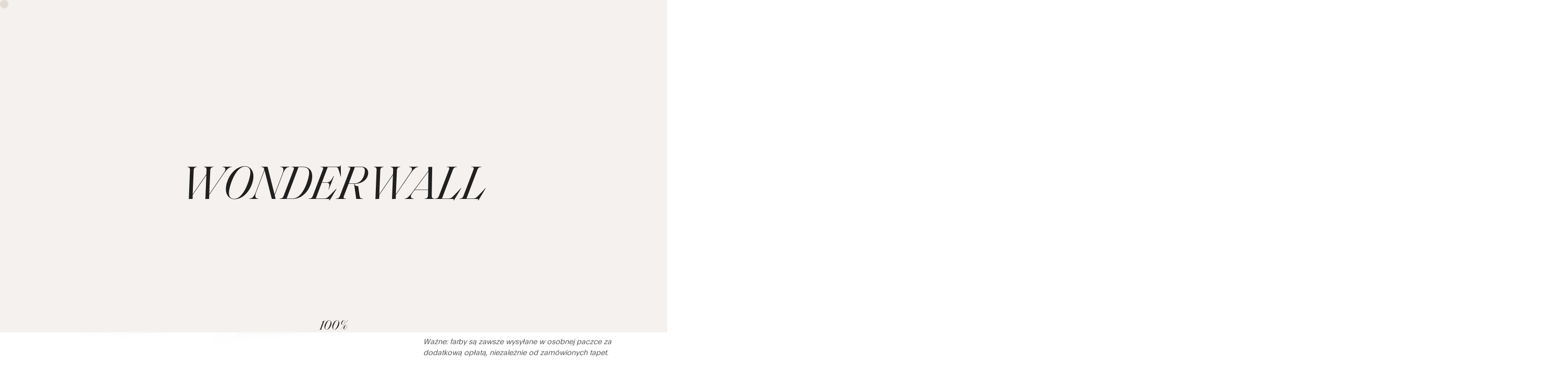

--- FILE ---
content_type: text/html; charset=UTF-8
request_url: https://wonderwall-studio.pl/produkt/para-ultra-8000-timeless/
body_size: 38500
content:
<!DOCTYPE html>
<html>
  <head>
    <meta charset="UTF-8" />
    <title>PARA Ultra 8000 TIMELESS &#8211; Wonderwall Studio</title>
<meta name='robots' content='max-image-preview:large' />
	<style>img:is([sizes="auto" i], [sizes^="auto," i]) { contain-intrinsic-size: 3000px 1500px }</style>
	<link rel="alternate" hreflang="pl" href="https://wonderwall-studio.pl/produkt/para-ultra-8000-timeless/" />
<link rel="alternate" hreflang="en" href="https://wonderwall-studio.pl/produkt/para-ultra-8000-timeless/?lang=en" />
<link rel="alternate" hreflang="fr" href="https://wonderwall-studio.pl/produkt/para-ultra-8000-timeless/?lang=fr" />
<link rel="alternate" hreflang="de" href="https://wonderwall-studio.pl/produkt/para-ultra-8000-timeless/?lang=de" />
<link rel="alternate" hreflang="x-default" href="https://wonderwall-studio.pl/produkt/para-ultra-8000-timeless/" />

<!-- Google Tag Manager for WordPress by gtm4wp.com -->
<script data-cfasync="false" data-pagespeed-no-defer>
	var gtm4wp_datalayer_name = "dataLayer";
	var dataLayer = dataLayer || [];
	const gtm4wp_use_sku_instead = false;
	const gtm4wp_currency = 'PLN';
	const gtm4wp_product_per_impression = 10;
	const gtm4wp_clear_ecommerce = false;
</script>
<!-- End Google Tag Manager for WordPress by gtm4wp.com --><link rel='dns-prefetch' href='//www.google.com' />
<link rel="alternate" type="application/rss+xml" title="Wonderwall Studio &raquo; Kanał z wpisami" href="https://wonderwall-studio.pl/feed/" />
<meta property="og:title" content="PARA Ultra 8000 TIMELESS"/><meta property="og:type" content="article"/><meta property="og:url" content="https://wonderwall-studio.pl/produkt/para-ultra-8000-timeless/"/><meta property="og:site_name" content="Wonderwall Studio"/><meta property="og:image" content="https://wonderwall-studio.pl/wp-content/uploads/2021/05/Paint-1110x1110-1-1-300x300.jpg"/>
<script>
window._wpemojiSettings = {"baseUrl":"https:\/\/s.w.org\/images\/core\/emoji\/16.0.1\/72x72\/","ext":".png","svgUrl":"https:\/\/s.w.org\/images\/core\/emoji\/16.0.1\/svg\/","svgExt":".svg","source":{"concatemoji":"https:\/\/wonderwall-studio.pl\/wp-includes\/js\/wp-emoji-release.min.js?ver=6.8.3"}};
/*! This file is auto-generated */
!function(s,n){var o,i,e;function c(e){try{var t={supportTests:e,timestamp:(new Date).valueOf()};sessionStorage.setItem(o,JSON.stringify(t))}catch(e){}}function p(e,t,n){e.clearRect(0,0,e.canvas.width,e.canvas.height),e.fillText(t,0,0);var t=new Uint32Array(e.getImageData(0,0,e.canvas.width,e.canvas.height).data),a=(e.clearRect(0,0,e.canvas.width,e.canvas.height),e.fillText(n,0,0),new Uint32Array(e.getImageData(0,0,e.canvas.width,e.canvas.height).data));return t.every(function(e,t){return e===a[t]})}function u(e,t){e.clearRect(0,0,e.canvas.width,e.canvas.height),e.fillText(t,0,0);for(var n=e.getImageData(16,16,1,1),a=0;a<n.data.length;a++)if(0!==n.data[a])return!1;return!0}function f(e,t,n,a){switch(t){case"flag":return n(e,"\ud83c\udff3\ufe0f\u200d\u26a7\ufe0f","\ud83c\udff3\ufe0f\u200b\u26a7\ufe0f")?!1:!n(e,"\ud83c\udde8\ud83c\uddf6","\ud83c\udde8\u200b\ud83c\uddf6")&&!n(e,"\ud83c\udff4\udb40\udc67\udb40\udc62\udb40\udc65\udb40\udc6e\udb40\udc67\udb40\udc7f","\ud83c\udff4\u200b\udb40\udc67\u200b\udb40\udc62\u200b\udb40\udc65\u200b\udb40\udc6e\u200b\udb40\udc67\u200b\udb40\udc7f");case"emoji":return!a(e,"\ud83e\udedf")}return!1}function g(e,t,n,a){var r="undefined"!=typeof WorkerGlobalScope&&self instanceof WorkerGlobalScope?new OffscreenCanvas(300,150):s.createElement("canvas"),o=r.getContext("2d",{willReadFrequently:!0}),i=(o.textBaseline="top",o.font="600 32px Arial",{});return e.forEach(function(e){i[e]=t(o,e,n,a)}),i}function t(e){var t=s.createElement("script");t.src=e,t.defer=!0,s.head.appendChild(t)}"undefined"!=typeof Promise&&(o="wpEmojiSettingsSupports",i=["flag","emoji"],n.supports={everything:!0,everythingExceptFlag:!0},e=new Promise(function(e){s.addEventListener("DOMContentLoaded",e,{once:!0})}),new Promise(function(t){var n=function(){try{var e=JSON.parse(sessionStorage.getItem(o));if("object"==typeof e&&"number"==typeof e.timestamp&&(new Date).valueOf()<e.timestamp+604800&&"object"==typeof e.supportTests)return e.supportTests}catch(e){}return null}();if(!n){if("undefined"!=typeof Worker&&"undefined"!=typeof OffscreenCanvas&&"undefined"!=typeof URL&&URL.createObjectURL&&"undefined"!=typeof Blob)try{var e="postMessage("+g.toString()+"("+[JSON.stringify(i),f.toString(),p.toString(),u.toString()].join(",")+"));",a=new Blob([e],{type:"text/javascript"}),r=new Worker(URL.createObjectURL(a),{name:"wpTestEmojiSupports"});return void(r.onmessage=function(e){c(n=e.data),r.terminate(),t(n)})}catch(e){}c(n=g(i,f,p,u))}t(n)}).then(function(e){for(var t in e)n.supports[t]=e[t],n.supports.everything=n.supports.everything&&n.supports[t],"flag"!==t&&(n.supports.everythingExceptFlag=n.supports.everythingExceptFlag&&n.supports[t]);n.supports.everythingExceptFlag=n.supports.everythingExceptFlag&&!n.supports.flag,n.DOMReady=!1,n.readyCallback=function(){n.DOMReady=!0}}).then(function(){return e}).then(function(){var e;n.supports.everything||(n.readyCallback(),(e=n.source||{}).concatemoji?t(e.concatemoji):e.wpemoji&&e.twemoji&&(t(e.twemoji),t(e.wpemoji)))}))}((window,document),window._wpemojiSettings);
</script>
<link rel='stylesheet' id='woocommerce-smart-coupons-available-coupons-block-css' href='https://wonderwall-studio.pl/wp-content/plugins/woocommerce-smart-coupons/blocks/build/style-woocommerce-smart-coupons-available-coupons-block.css?ver=9.18.0' media='all' />
<link rel='stylesheet' id='wp-components-css' href='https://wonderwall-studio.pl/wp-includes/css/dist/components/style.min.css?ver=6.8.3' media='all' />
<link rel='stylesheet' id='woocommerce-smart-coupons-send-coupon-form-block-css' href='https://wonderwall-studio.pl/wp-content/plugins/woocommerce-smart-coupons/blocks/build/style-woocommerce-smart-coupons-send-coupon-form-block.css?ver=9.18.0' media='all' />
<link rel='stylesheet' id='woocommerce-smart-coupons-action-tab-frontend-css' href='https://wonderwall-studio.pl/wp-content/plugins/woocommerce-smart-coupons/blocks/build/style-woocommerce-smart-coupons-action-tab-frontend.css?ver=9.18.0' media='all' />
<link rel='stylesheet' id='woocommerce-gls-blocks-integration-frontend-css' href='https://wonderwall-studio.pl/wp-content/plugins/woocommerce-gls/build/style-point-selection-block.css?ver=1739266672' media='all' />
<link rel='stylesheet' id='woocommerce-gls-blocks-integration-editor-css' href='https://wonderwall-studio.pl/wp-content/plugins/woocommerce-gls/build/style-point-selection-block.css?ver=1739266672' media='all' />
<link rel='stylesheet' id='themecomplete-fontawesome-css' href='https://wonderwall-studio.pl/wp-content/plugins/woocommerce-tm-extra-product-options/assets/css/fontawesome.css?ver=5.12' media='screen' />
<link rel='stylesheet' id='themecomplete-animate-css' href='https://wonderwall-studio.pl/wp-content/plugins/woocommerce-tm-extra-product-options/assets/css/animate.css?ver=5.0.12.12' media='all' />
<link rel='stylesheet' id='themecomplete-epo-css' href='https://wonderwall-studio.pl/wp-content/plugins/woocommerce-tm-extra-product-options/assets/css/tm-epo.css?ver=5.0.12.12' media='all' />
<style id='wp-emoji-styles-inline-css'>

	img.wp-smiley, img.emoji {
		display: inline !important;
		border: none !important;
		box-shadow: none !important;
		height: 1em !important;
		width: 1em !important;
		margin: 0 0.07em !important;
		vertical-align: -0.1em !important;
		background: none !important;
		padding: 0 !important;
	}
</style>
<link rel='stylesheet' id='wp-block-library-css' href='https://wonderwall-studio.pl/wp-includes/css/dist/block-library/style.min.css?ver=6.8.3' media='all' />
<style id='classic-theme-styles-inline-css'>
/*! This file is auto-generated */
.wp-block-button__link{color:#fff;background-color:#32373c;border-radius:9999px;box-shadow:none;text-decoration:none;padding:calc(.667em + 2px) calc(1.333em + 2px);font-size:1.125em}.wp-block-file__button{background:#32373c;color:#fff;text-decoration:none}
</style>
<link rel='stylesheet' id='wc-blocks-vendors-style-css' href='https://wonderwall-studio.pl/wp-content/plugins/woocommerce/packages/woocommerce-blocks/build/wc-blocks-vendors-style.css?ver=9.1.5' media='all' />
<link rel='stylesheet' id='wc-blocks-style-css' href='https://wonderwall-studio.pl/wp-content/plugins/woocommerce/packages/woocommerce-blocks/build/wc-blocks-style.css?ver=9.1.5' media='all' />
<style id='global-styles-inline-css'>
:root{--wp--preset--aspect-ratio--square: 1;--wp--preset--aspect-ratio--4-3: 4/3;--wp--preset--aspect-ratio--3-4: 3/4;--wp--preset--aspect-ratio--3-2: 3/2;--wp--preset--aspect-ratio--2-3: 2/3;--wp--preset--aspect-ratio--16-9: 16/9;--wp--preset--aspect-ratio--9-16: 9/16;--wp--preset--color--black: #000000;--wp--preset--color--cyan-bluish-gray: #abb8c3;--wp--preset--color--white: #ffffff;--wp--preset--color--pale-pink: #f78da7;--wp--preset--color--vivid-red: #cf2e2e;--wp--preset--color--luminous-vivid-orange: #ff6900;--wp--preset--color--luminous-vivid-amber: #fcb900;--wp--preset--color--light-green-cyan: #7bdcb5;--wp--preset--color--vivid-green-cyan: #00d084;--wp--preset--color--pale-cyan-blue: #8ed1fc;--wp--preset--color--vivid-cyan-blue: #0693e3;--wp--preset--color--vivid-purple: #9b51e0;--wp--preset--color--accent: #cd2653;--wp--preset--color--primary: #000000;--wp--preset--color--secondary: #6d6d6d;--wp--preset--color--subtle-background: #dcd7ca;--wp--preset--color--background: #fff;--wp--preset--gradient--vivid-cyan-blue-to-vivid-purple: linear-gradient(135deg,rgba(6,147,227,1) 0%,rgb(155,81,224) 100%);--wp--preset--gradient--light-green-cyan-to-vivid-green-cyan: linear-gradient(135deg,rgb(122,220,180) 0%,rgb(0,208,130) 100%);--wp--preset--gradient--luminous-vivid-amber-to-luminous-vivid-orange: linear-gradient(135deg,rgba(252,185,0,1) 0%,rgba(255,105,0,1) 100%);--wp--preset--gradient--luminous-vivid-orange-to-vivid-red: linear-gradient(135deg,rgba(255,105,0,1) 0%,rgb(207,46,46) 100%);--wp--preset--gradient--very-light-gray-to-cyan-bluish-gray: linear-gradient(135deg,rgb(238,238,238) 0%,rgb(169,184,195) 100%);--wp--preset--gradient--cool-to-warm-spectrum: linear-gradient(135deg,rgb(74,234,220) 0%,rgb(151,120,209) 20%,rgb(207,42,186) 40%,rgb(238,44,130) 60%,rgb(251,105,98) 80%,rgb(254,248,76) 100%);--wp--preset--gradient--blush-light-purple: linear-gradient(135deg,rgb(255,206,236) 0%,rgb(152,150,240) 100%);--wp--preset--gradient--blush-bordeaux: linear-gradient(135deg,rgb(254,205,165) 0%,rgb(254,45,45) 50%,rgb(107,0,62) 100%);--wp--preset--gradient--luminous-dusk: linear-gradient(135deg,rgb(255,203,112) 0%,rgb(199,81,192) 50%,rgb(65,88,208) 100%);--wp--preset--gradient--pale-ocean: linear-gradient(135deg,rgb(255,245,203) 0%,rgb(182,227,212) 50%,rgb(51,167,181) 100%);--wp--preset--gradient--electric-grass: linear-gradient(135deg,rgb(202,248,128) 0%,rgb(113,206,126) 100%);--wp--preset--gradient--midnight: linear-gradient(135deg,rgb(2,3,129) 0%,rgb(40,116,252) 100%);--wp--preset--font-size--small: 18px;--wp--preset--font-size--medium: 20px;--wp--preset--font-size--large: 26.25px;--wp--preset--font-size--x-large: 42px;--wp--preset--font-size--normal: 21px;--wp--preset--font-size--larger: 32px;--wp--preset--spacing--20: 0.44rem;--wp--preset--spacing--30: 0.67rem;--wp--preset--spacing--40: 1rem;--wp--preset--spacing--50: 1.5rem;--wp--preset--spacing--60: 2.25rem;--wp--preset--spacing--70: 3.38rem;--wp--preset--spacing--80: 5.06rem;--wp--preset--shadow--natural: 6px 6px 9px rgba(0, 0, 0, 0.2);--wp--preset--shadow--deep: 12px 12px 50px rgba(0, 0, 0, 0.4);--wp--preset--shadow--sharp: 6px 6px 0px rgba(0, 0, 0, 0.2);--wp--preset--shadow--outlined: 6px 6px 0px -3px rgba(255, 255, 255, 1), 6px 6px rgba(0, 0, 0, 1);--wp--preset--shadow--crisp: 6px 6px 0px rgba(0, 0, 0, 1);}:where(.is-layout-flex){gap: 0.5em;}:where(.is-layout-grid){gap: 0.5em;}body .is-layout-flex{display: flex;}.is-layout-flex{flex-wrap: wrap;align-items: center;}.is-layout-flex > :is(*, div){margin: 0;}body .is-layout-grid{display: grid;}.is-layout-grid > :is(*, div){margin: 0;}:where(.wp-block-columns.is-layout-flex){gap: 2em;}:where(.wp-block-columns.is-layout-grid){gap: 2em;}:where(.wp-block-post-template.is-layout-flex){gap: 1.25em;}:where(.wp-block-post-template.is-layout-grid){gap: 1.25em;}.has-black-color{color: var(--wp--preset--color--black) !important;}.has-cyan-bluish-gray-color{color: var(--wp--preset--color--cyan-bluish-gray) !important;}.has-white-color{color: var(--wp--preset--color--white) !important;}.has-pale-pink-color{color: var(--wp--preset--color--pale-pink) !important;}.has-vivid-red-color{color: var(--wp--preset--color--vivid-red) !important;}.has-luminous-vivid-orange-color{color: var(--wp--preset--color--luminous-vivid-orange) !important;}.has-luminous-vivid-amber-color{color: var(--wp--preset--color--luminous-vivid-amber) !important;}.has-light-green-cyan-color{color: var(--wp--preset--color--light-green-cyan) !important;}.has-vivid-green-cyan-color{color: var(--wp--preset--color--vivid-green-cyan) !important;}.has-pale-cyan-blue-color{color: var(--wp--preset--color--pale-cyan-blue) !important;}.has-vivid-cyan-blue-color{color: var(--wp--preset--color--vivid-cyan-blue) !important;}.has-vivid-purple-color{color: var(--wp--preset--color--vivid-purple) !important;}.has-black-background-color{background-color: var(--wp--preset--color--black) !important;}.has-cyan-bluish-gray-background-color{background-color: var(--wp--preset--color--cyan-bluish-gray) !important;}.has-white-background-color{background-color: var(--wp--preset--color--white) !important;}.has-pale-pink-background-color{background-color: var(--wp--preset--color--pale-pink) !important;}.has-vivid-red-background-color{background-color: var(--wp--preset--color--vivid-red) !important;}.has-luminous-vivid-orange-background-color{background-color: var(--wp--preset--color--luminous-vivid-orange) !important;}.has-luminous-vivid-amber-background-color{background-color: var(--wp--preset--color--luminous-vivid-amber) !important;}.has-light-green-cyan-background-color{background-color: var(--wp--preset--color--light-green-cyan) !important;}.has-vivid-green-cyan-background-color{background-color: var(--wp--preset--color--vivid-green-cyan) !important;}.has-pale-cyan-blue-background-color{background-color: var(--wp--preset--color--pale-cyan-blue) !important;}.has-vivid-cyan-blue-background-color{background-color: var(--wp--preset--color--vivid-cyan-blue) !important;}.has-vivid-purple-background-color{background-color: var(--wp--preset--color--vivid-purple) !important;}.has-black-border-color{border-color: var(--wp--preset--color--black) !important;}.has-cyan-bluish-gray-border-color{border-color: var(--wp--preset--color--cyan-bluish-gray) !important;}.has-white-border-color{border-color: var(--wp--preset--color--white) !important;}.has-pale-pink-border-color{border-color: var(--wp--preset--color--pale-pink) !important;}.has-vivid-red-border-color{border-color: var(--wp--preset--color--vivid-red) !important;}.has-luminous-vivid-orange-border-color{border-color: var(--wp--preset--color--luminous-vivid-orange) !important;}.has-luminous-vivid-amber-border-color{border-color: var(--wp--preset--color--luminous-vivid-amber) !important;}.has-light-green-cyan-border-color{border-color: var(--wp--preset--color--light-green-cyan) !important;}.has-vivid-green-cyan-border-color{border-color: var(--wp--preset--color--vivid-green-cyan) !important;}.has-pale-cyan-blue-border-color{border-color: var(--wp--preset--color--pale-cyan-blue) !important;}.has-vivid-cyan-blue-border-color{border-color: var(--wp--preset--color--vivid-cyan-blue) !important;}.has-vivid-purple-border-color{border-color: var(--wp--preset--color--vivid-purple) !important;}.has-vivid-cyan-blue-to-vivid-purple-gradient-background{background: var(--wp--preset--gradient--vivid-cyan-blue-to-vivid-purple) !important;}.has-light-green-cyan-to-vivid-green-cyan-gradient-background{background: var(--wp--preset--gradient--light-green-cyan-to-vivid-green-cyan) !important;}.has-luminous-vivid-amber-to-luminous-vivid-orange-gradient-background{background: var(--wp--preset--gradient--luminous-vivid-amber-to-luminous-vivid-orange) !important;}.has-luminous-vivid-orange-to-vivid-red-gradient-background{background: var(--wp--preset--gradient--luminous-vivid-orange-to-vivid-red) !important;}.has-very-light-gray-to-cyan-bluish-gray-gradient-background{background: var(--wp--preset--gradient--very-light-gray-to-cyan-bluish-gray) !important;}.has-cool-to-warm-spectrum-gradient-background{background: var(--wp--preset--gradient--cool-to-warm-spectrum) !important;}.has-blush-light-purple-gradient-background{background: var(--wp--preset--gradient--blush-light-purple) !important;}.has-blush-bordeaux-gradient-background{background: var(--wp--preset--gradient--blush-bordeaux) !important;}.has-luminous-dusk-gradient-background{background: var(--wp--preset--gradient--luminous-dusk) !important;}.has-pale-ocean-gradient-background{background: var(--wp--preset--gradient--pale-ocean) !important;}.has-electric-grass-gradient-background{background: var(--wp--preset--gradient--electric-grass) !important;}.has-midnight-gradient-background{background: var(--wp--preset--gradient--midnight) !important;}.has-small-font-size{font-size: var(--wp--preset--font-size--small) !important;}.has-medium-font-size{font-size: var(--wp--preset--font-size--medium) !important;}.has-large-font-size{font-size: var(--wp--preset--font-size--large) !important;}.has-x-large-font-size{font-size: var(--wp--preset--font-size--x-large) !important;}
:where(.wp-block-post-template.is-layout-flex){gap: 1.25em;}:where(.wp-block-post-template.is-layout-grid){gap: 1.25em;}
:where(.wp-block-columns.is-layout-flex){gap: 2em;}:where(.wp-block-columns.is-layout-grid){gap: 2em;}
:root :where(.wp-block-pullquote){font-size: 1.5em;line-height: 1.6;}
</style>
<link rel='stylesheet' id='wpml-blocks-css' href='https://wonderwall-studio.pl/wp-content/plugins/sitepress-multilingual-cms/dist/css/blocks/styles.css?ver=4.6.4' media='all' />
<link rel='stylesheet' id='contact-form-7-css' href='https://wonderwall-studio.pl/wp-content/plugins/contact-form-7/includes/css/styles.css?ver=5.4.2' media='all' />
<link rel='stylesheet' id='mailerlite_forms.css-css' href='https://wonderwall-studio.pl/wp-content/plugins/official-mailerlite-sign-up-forms/assets/css/mailerlite_forms.css?ver=1.7.13' media='all' />
<link rel='stylesheet' id='wcml-dropdown-0-css' href='//wonderwall-studio.pl/wp-content/plugins/woocommerce-multilingual/templates/currency-switchers/legacy-dropdown/style.css?ver=5.1.0' media='all' />
<link rel='stylesheet' id='photoswipe-css' href='https://wonderwall-studio.pl/wp-content/plugins/woocommerce/assets/css/photoswipe/photoswipe.min.css?ver=7.3.0' media='all' />
<link rel='stylesheet' id='photoswipe-default-skin-css' href='https://wonderwall-studio.pl/wp-content/plugins/woocommerce/assets/css/photoswipe/default-skin/default-skin.min.css?ver=7.3.0' media='all' />
<link rel='stylesheet' id='woocommerce-layout-css' href='https://wonderwall-studio.pl/wp-content/plugins/woocommerce/assets/css/woocommerce-layout.css?ver=7.3.0' media='all' />
<link rel='stylesheet' id='woocommerce-smallscreen-css' href='https://wonderwall-studio.pl/wp-content/plugins/woocommerce/assets/css/woocommerce-smallscreen.css?ver=7.3.0' media='only screen and (max-width: 768px)' />
<link rel='stylesheet' id='woocommerce-general-css' href='//wonderwall-studio.pl/wp-content/plugins/woocommerce/assets/css/twenty-twenty.css?ver=7.3.0' media='all' />
<style id='woocommerce-inline-inline-css'>
.woocommerce form .form-row .required { visibility: visible; }
</style>
<link rel='stylesheet' id='twentytwenty-style-css' href='https://wonderwall-studio.pl/wp-content/themes/twentytwenty-child/style.css?ver=1.0' media='all' />
<style id='twentytwenty-style-inline-css'>
.color-accent,.color-accent-hover:hover,.color-accent-hover:focus,:root .has-accent-color,.has-drop-cap:not(:focus):first-letter,.wp-block-button.is-style-outline,a { color: #cd2653; }blockquote,.border-color-accent,.border-color-accent-hover:hover,.border-color-accent-hover:focus { border-color: #cd2653; }button,.button,.faux-button,.wp-block-button__link,.wp-block-file .wp-block-file__button,input[type="button"],input[type="reset"],input[type="submit"],.bg-accent,.bg-accent-hover:hover,.bg-accent-hover:focus,:root .has-accent-background-color,.comment-reply-link { background-color: #cd2653; }.fill-children-accent,.fill-children-accent * { fill: #cd2653; }body,.entry-title a,:root .has-primary-color { color: #000000; }:root .has-primary-background-color { background-color: #000000; }cite,figcaption,.wp-caption-text,.post-meta,.entry-content .wp-block-archives li,.entry-content .wp-block-categories li,.entry-content .wp-block-latest-posts li,.wp-block-latest-comments__comment-date,.wp-block-latest-posts__post-date,.wp-block-embed figcaption,.wp-block-image figcaption,.wp-block-pullquote cite,.comment-metadata,.comment-respond .comment-notes,.comment-respond .logged-in-as,.pagination .dots,.entry-content hr:not(.has-background),hr.styled-separator,:root .has-secondary-color { color: #6d6d6d; }:root .has-secondary-background-color { background-color: #6d6d6d; }pre,fieldset,input,textarea,table,table *,hr { border-color: #dcd7ca; }caption,code,code,kbd,samp,.wp-block-table.is-style-stripes tbody tr:nth-child(odd),:root .has-subtle-background-background-color { background-color: #dcd7ca; }.wp-block-table.is-style-stripes { border-bottom-color: #dcd7ca; }.wp-block-latest-posts.is-grid li { border-top-color: #dcd7ca; }:root .has-subtle-background-color { color: #dcd7ca; }body:not(.overlay-header) .primary-menu > li > a,body:not(.overlay-header) .primary-menu > li > .icon,.modal-menu a,.footer-menu a, .footer-widgets a,#site-footer .wp-block-button.is-style-outline,.wp-block-pullquote:before,.singular:not(.overlay-header) .entry-header a,.archive-header a,.header-footer-group .color-accent,.header-footer-group .color-accent-hover:hover { color: #cd2653; }.social-icons a,#site-footer button:not(.toggle),#site-footer .button,#site-footer .faux-button,#site-footer .wp-block-button__link,#site-footer .wp-block-file__button,#site-footer input[type="button"],#site-footer input[type="reset"],#site-footer input[type="submit"] { background-color: #cd2653; }.header-footer-group,body:not(.overlay-header) #site-header .toggle,.menu-modal .toggle { color: #000000; }body:not(.overlay-header) .primary-menu ul { background-color: #000000; }body:not(.overlay-header) .primary-menu > li > ul:after { border-bottom-color: #000000; }body:not(.overlay-header) .primary-menu ul ul:after { border-left-color: #000000; }.site-description,body:not(.overlay-header) .toggle-inner .toggle-text,.widget .post-date,.widget .rss-date,.widget_archive li,.widget_categories li,.widget cite,.widget_pages li,.widget_meta li,.widget_nav_menu li,.powered-by-wordpress,.to-the-top,.singular .entry-header .post-meta,.singular:not(.overlay-header) .entry-header .post-meta a { color: #6d6d6d; }.header-footer-group pre,.header-footer-group fieldset,.header-footer-group input,.header-footer-group textarea,.header-footer-group table,.header-footer-group table *,.footer-nav-widgets-wrapper,#site-footer,.menu-modal nav *,.footer-widgets-outer-wrapper,.footer-top { border-color: #dcd7ca; }.header-footer-group table caption,body:not(.overlay-header) .header-inner .toggle-wrapper::before { background-color: #dcd7ca; }
</style>
<link rel='stylesheet' id='twentytwenty-print-style-css' href='https://wonderwall-studio.pl/wp-content/themes/twentytwenty/print.css?ver=1.0' media='print' />
<link rel='stylesheet' id='imoje-gateway-css-css' href='https://wonderwall-studio.pl/wp-content/plugins/imoje/assets/css/imoje-gateway.min.css?ver=4.15.1;woocommerce_7.3.0' media='all' />
<link rel='stylesheet' id='payu-gateway-css' href='https://wonderwall-studio.pl/wp-content/plugins/woo-payu-payment-gateway/assets/css/payu-gateway.css?ver=2.0.21' media='all' />
<script src="https://wonderwall-studio.pl/wp-includes/js/jquery/jquery.min.js?ver=3.7.1" id="jquery-core-js"></script>
<script src="https://wonderwall-studio.pl/wp-includes/js/jquery/jquery-migrate.min.js?ver=3.4.1" id="jquery-migrate-js"></script>
<script id="wpml-cookie-js-extra">
var wpml_cookies = {"wp-wpml_current_language":{"value":"pl","expires":1,"path":"\/"}};
var wpml_cookies = {"wp-wpml_current_language":{"value":"pl","expires":1,"path":"\/"}};
</script>
<script src="https://wonderwall-studio.pl/wp-content/plugins/sitepress-multilingual-cms/res/js/cookies/language-cookie.js?ver=4.6.4" id="wpml-cookie-js"></script>
<script src="https://wonderwall-studio.pl/wp-content/themes/twentytwenty/assets/js/index.js?ver=1.0" id="twentytwenty-js-js" async></script>
<link rel="https://api.w.org/" href="https://wonderwall-studio.pl/wp-json/" /><link rel="alternate" title="JSON" type="application/json" href="https://wonderwall-studio.pl/wp-json/wp/v2/product/1590" /><link rel="EditURI" type="application/rsd+xml" title="RSD" href="https://wonderwall-studio.pl/xmlrpc.php?rsd" />
<meta name="generator" content="WordPress 6.8.3" />
<meta name="generator" content="WooCommerce 7.3.0" />
<link rel="canonical" href="https://wonderwall-studio.pl/produkt/para-ultra-8000-timeless/" />
<link rel='shortlink' href='https://wonderwall-studio.pl/?p=1590' />
<link rel="alternate" title="oEmbed (JSON)" type="application/json+oembed" href="https://wonderwall-studio.pl/wp-json/oembed/1.0/embed?url=https%3A%2F%2Fwonderwall-studio.pl%2Fprodukt%2Fpara-ultra-8000-timeless%2F" />
<link rel="alternate" title="oEmbed (XML)" type="text/xml+oembed" href="https://wonderwall-studio.pl/wp-json/oembed/1.0/embed?url=https%3A%2F%2Fwonderwall-studio.pl%2Fprodukt%2Fpara-ultra-8000-timeless%2F&#038;format=xml" />
<meta name="generator" content="WPML ver:4.6.4 stt:1,4,3,40;" />
        <!-- MailerLite Universal -->
        <script>
            (function(w,d,e,u,f,l,n){w[f]=w[f]||function(){(w[f].q=w[f].q||[])
                .push(arguments);},l=d.createElement(e),l.async=1,l.src=u,
                n=d.getElementsByTagName(e)[0],n.parentNode.insertBefore(l,n);})
            (window,document,'script','https://assets.mailerlite.com/js/universal.js','ml');
            ml('account', '1312316');
            ml('enablePopups', true);
        </script>
        <!-- End MailerLite Universal -->
        
<!-- Google Tag Manager for WordPress by gtm4wp.com -->
<!-- GTM Container placement set to automatic -->
<script data-cfasync="false" data-pagespeed-no-defer>
	var dataLayer_content = {"pagePostType":"product","pagePostType2":"single-product","pagePostAuthor":"Iza","cartContent":{"totals":{"applied_coupons":[],"discount_total":0,"subtotal":0,"total":0},"items":[]},"productRatingCounts":[],"productAverageRating":0,"productReviewCount":0,"productType":"variable","productIsVariable":1};
	dataLayer.push( dataLayer_content );
</script>
<script data-cfasync="false" data-pagespeed-no-defer>
(function(w,d,s,l,i){w[l]=w[l]||[];w[l].push({'gtm.start':
new Date().getTime(),event:'gtm.js'});var f=d.getElementsByTagName(s)[0],
j=d.createElement(s),dl=l!='dataLayer'?'&l='+l:'';j.async=true;j.src=
'//www.googletagmanager.com/gtm.js?id='+i+dl;f.parentNode.insertBefore(j,f);
})(window,document,'script','dataLayer','GTM-W65BBHMC');
</script>
<!-- End Google Tag Manager for WordPress by gtm4wp.com --><meta name="pinterest-rich-pin" content="false" /><!-- Google site verification - Google Listings & Ads -->
<meta name="google-site-verification" content="j0gSDGhKjDXWQRcudqk4W0wuFwJv82C33VGi-7NzuPA" />
	<script>document.documentElement.className = document.documentElement.className.replace( 'no-js', 'js' );</script>
		<noscript><style>.woocommerce-product-gallery{ opacity: 1 !important; }</style></noscript>
	<link rel="preconnect" href="//code.tidio.co"><style id="custom-background-css">
body.custom-background { background-color: #fff; }
</style>
	<link rel="icon" href="https://wonderwall-studio.pl/wp-content/uploads/2021/12/favicon.jpg" sizes="32x32" />
<link rel="icon" href="https://wonderwall-studio.pl/wp-content/uploads/2021/12/favicon.jpg" sizes="192x192" />
<link rel="apple-touch-icon" href="https://wonderwall-studio.pl/wp-content/uploads/2021/12/favicon.jpg" />
<meta name="msapplication-TileImage" content="https://wonderwall-studio.pl/wp-content/uploads/2021/12/favicon.jpg" />
		<style id="wp-custom-css">
			.wppb-form-field input,.wppb-form-field label, .wppb-form-field select {
	margin-top: 20px;
	margin-bottom: 20px;
}
.wppb-form-field label {
	color: #202020;
	opacity: 0.5;
}
mark {
	background: #fff;
	font-weight: bold;
}
.woocommerce-notices-wrapper h2 {
	font-size: 18px;
	font-weight: bold;
}
.woocommerce-order-details .woocommerce-table--order-details td {
	border: 1px solid #eee;
	padding: 20px;
	font-family: Plain,-apple-system,Roboto,sans-serif;
}
.woocommerce-order-details .woocommerce-table--order-details th {
	border: 1px solid #eee;
	text-align: left;
	padding: 20px;
	font-family: Plain,-apple-system,Roboto,sans-serif;
}
woocommerce-order-details .woocommerce-table--order-details .wc-item-meta-label {
	font-weight: bold;
}
.woocommerce-order-details table { 
	width: 100%;
}
.woocommerce-column__title {
	font-size: 24px;
	padding-bottom: 20px;
	border-bottom: 1px solid #000
}
.button {
	background-color: rgb(130, 150, 156);
}

element.style {
}
a.button {
	padding: 20px;
}
a.button.alt {
	padding: 0px;
}
.woocommerce-info {
	border-top: 1px solid #999;
	background-color: #f9f9f9;
}
.woocommerce-message {
	padding: 30px !important;
}
.wppb-user-forms label {
	display: inline-block;
	margin-top: 20px;
  margin-bottom: 20px;
	color: #202020;
  opacity: 0.5;
}
.login-remember input {
	margin-right: 20px;
}
.wppb-user-forms input[type=submit]{
	background-color: rgb(130, 150, 156);
	width: auto;
	color: #fff;
	border: none;
	cursor: pointer;
	cursor: hand;
}
#pass-strength-result {
	display: inline-block; padding-left: 10px; font-weight: bold; color: red;
}
#pass-strength-result.good {
	color: orange;
}
#pass-strength-result.strong {
	color: green;
}
input.custom_field_checkbox {
	margin-right: 10px;
}
.woocommerce-terms-and-conditions-checkbox-text {
		margin-top: 20px;
  margin-bottom: 20px;
	color: #202020;
	font-size: 16px;
	font-family: Plain,-apple-system,Roboto,sans-serif;
	margin-left: 10px
}
.woocommerce-checkout .select2-container .select2-selection--single {
	height: auto;
}
.select2-container--default .select2-selection--single {
	border-radius: 0px;
	border: 1px solid #bbb;
	padding: 20px;
	height: 70px;
}
.woocommerce form .form-row input.input-text, .woocommerce form .form-row .select2-container .select2-choice, .woocommerce form .form-row select {
	height: auto;
	background: #fff;
}
#wppb_register_pre_form_message {
	display: none !important;
}
.ifirma-document h2 {
	font-size: 24px;
}
.ifirma-document a {
	text-decoration: underline;
	font-size: 16px;
}

element.style {
    display: block;
    float: left;
}
.login-remember input[type=checkbox] {
	display: block; 
	float: left; 
	margin-top: 26px;
}
.custom-control__input[type=checkbox] {
	float: left;
	display: block;
	margin-top: 22px;
}
.custom-checkbox .wpcf7-list-item-label {
	float: left; display: block;
	max-width: 100%;
}
input.button[type=submit], button#place_order {
	    background: url(/wp-content/themes/twentytwenty-child/assets/arrow.png) no-repeat #82969c;
    background-position: calc(100% - 20px) center;
    padding-right: 75px;
    background-size: 20px;
}
/* hide recaptcha */
.grecaptcha-badge { opacity:0;}
/* newsletter mailerlite */
.mailerlite-form-field input {
	    font-family: Plain, -apple-system, Roboto, sans-serif;
    font-size: 1.0rem;
    line-height: 1.0;
    font-weight: 300;
    transition-timing-function: cubic-bezier(.19,1,.22,1);
    transition-duration: .3s;
    appearance: none;
    border-radius: 0;
    -moz-appearance: none;
    -webkit-appearance: none;
	    display: flex;
    width: 100%;
    padding: 1rem;
    border: 1px solid #eee;
	outline: none;
}
.mailerlite-subscribe-button-container button {
    align-items: center;
    justify-content: center;
    position: relative;
    padding: 1rem;
    cursor: pointer;
    font-family: Plain, -apple-system, Roboto, sans-serif;
    font-size: 1.4rem;
    line-height: 1;
    font-weight: 400;
    transition-timing-function: cubic-bezier(.215,.61,.355,1);
    transition-duration: .3s;
    overflow: hidden;
    user-select: none;
    border: 1px solid transparent;
    will-change: transform;
	   border: 0;
    color: #fff;
    background: #82969c;
}
input:invalid {
	border-color: #999 !important;
}
.mailerlite-form-field {
	    float: left;
    width: 70%;
}
		</style>
		<script class="tm-hidden" type="text/template" id="tmpl-tc-cart-options-popup">
    <div class='header'>
        <h3>{{{ data.title }}}</h3>
    </div>
    <div id='{{{ data.id }}}' class='float-editbox'>{{{ data.html }}}</div>
    <div class='footer'>
        <div class='inner'>
            <span class='tm-button button button-secondary button-large floatbox-cancel'>{{{ data.close }}}</span>
        </div>
    </div>
</script>
<script class="tm-hidden" type="text/template" id="tmpl-tc-lightbox">
    <div class="tc-lightbox-wrap">
        <span class="tc-lightbox-button tcfa tcfa-search tc-transition tcinit"></span>
    </div>
</script>
<script class="tm-hidden" type="text/template" id="tmpl-tc-lightbox-zoom">
    <span class="tc-lightbox-button-close tcfa tcfa-times"></span>
    {{{ data.img }}}
</script>
<script class="tm-hidden" type="text/template" id="tmpl-tc-final-totals">
    <dl class="tm-extra-product-options-totals tm-custom-price-totals">
        <# if (data.show_unit_price==true){ #>    	<dt class="tm-unit-price">{{{ data.unit_price }}}</dt>
    	<dd class="tm-unit-price">
    		<span class="price amount options">{{{ data.formatted_unit_price }}}</span>
    	</dd>    	<# } #>
    	<# if (data.show_options_total==true){ #>    	<dt class="tm-options-totals">{{{ data.options_total }}}</dt>
    	<dd class="tm-options-totals">
    		<span class="price amount options">{{{ data.formatted_options_total }}}</span>
    	</dd>    	<# } #>
    	<# if (data.show_fees_total==true){ #>    	<dt class="tm-fee-totals">{{{ data.fees_total }}}</dt>
    	<dd class="tm-fee-totals">
    		<span class="price amount fees">{{{ data.formatted_fees_total }}}</span>
    	</dd>    	<# } #>
    	<# if (data.show_extra_fee==true){ #>    	<dt class="tm-extra-fee">{{{ data.extra_fee }}}</dt>
    	<dd class="tm-extra-fee">
    		<span class="price amount options extra-fee">{{{ data.formatted_extra_fee }}}</span>
    	</dd>    	<# } #>
    	<# if (data.show_final_total==true){ #>    	<dt class="tm-final-totals">{{{ data.final_total }}}</dt>
    	<dd class="tm-final-totals">
    		<span class="price amount final">{{{ data.formatted_final_total }}}</span>
    	</dd>    	<# } #>
            </dl>
</script>
<script class="tm-hidden" type="text/template" id="tmpl-tc-price">
    <span class="amount">{{{ data.price.price }}}</span>
</script>
<script class="tm-hidden" type="text/template" id="tmpl-tc-sale-price">
    <del>
        <span class="tc-original-price amount">{{{ data.price.original_price }}}</span>
    </del>
    <ins>
        <span class="amount">{{{ data.price.price }}}</span>
    </ins>
</script>
<script class="tm-hidden" type="text/template" id="tmpl-tc-section-pop-link">
    <div id="tm-section-pop-up" class="tm-extra-product-options flasho tm_wrapper tm-section-pop-up single tm-animated appear">
        <div class='header'><h3>{{{ data.title }}}</h3></div>
        <div class="float-editbox" id="temp_for_floatbox_insert"></div>
        <div class='footer'>
            <div class='inner'>
                <span class='tm-button button button-secondary button-large floatbox-cancel'>{{{ data.close }}}</span>
            </div>
        </div>
    </div>
</script>
<script class="tm-hidden" type="text/template" id="tmpl-tc-floating-box-nks">
    <# if (data.values.length) {#>
    {{{ data.html_before }}}
    <div class="tc-row tm-fb-labels">
        <span class="tc-cell tc-col-3 tm-fb-title">{{{ data.option_label }}}</span>
        <span class="tc-cell tc-col-3 tm-fb-value">{{{ data.option_value }}}</span>
        <span class="tc-cell tc-col-3 tm-fb-quantity">{{{ data.option__qty }}}</span>
        <span class="tc-cell tc-col-3 tm-fb-price">{{{ data.option_lpric }}}</span>
    </div>
    <# for (var i = 0; i < data.values.length; i++) { #>
        <# if (data.values[i].label_show=='' || data.values[i].value_show=='') {#>
	<div class="tc-row">
            <# if (data.values[i].label_show=='') {#>
        <span class="tc-cell tc-col-3 tm-fb-title">{{{ data.values[i].title }}}</span>
            <# } #>
            <# if (data.values[i].value_show=='') {#>
        <span class="tc-cell tc-col-3 tm-fb-value">{{{ data.values[i].value }}}</span>
            <# } #>
        <span class="tc-cell tc-col-3 tm-fb-quantity">{{{ data.values[i].quantity }}}</span>
        <span class="tc-cell tc-col-3 tm-fb-price">{{{ data.values[i].price }}}</span>
    </div>
        <# } #>
    <# } #>
    {{{ data.html_after }}}
    {{{ data.totals }}}
    <# }#>
</script>
<script class="tm-hidden" type="text/template" id="tmpl-tc-floating-box">
    <# if (data.values.length) {#>
    {{{ data.html_before }}}
    <dl class="tm-fb">
        <# for (var i = 0; i < data.values.length; i++) { #>
            <# if (data.values[i].label_show=='') {#>
        <dt class="tm-fb-title">{{{ data.values[i].title }}}</dt>
            <# } #>
            <# if (data.values[i].value_show=='') {#>
        <dd class="tm-fb-value">{{{ data.values[i].value }}}</dd>
            <# } #>
        <# } #>
    </dl>
    {{{ data.html_after }}}
    {{{ data.totals }}}
    <# }#>
</script>
<script class="tm-hidden" type="text/template" id="tmpl-tc-chars-remanining">
    <span class="tc-chars">
		<span class="tc-chars-remanining">{{{ data.maxlength }}}</span>
		<span class="tc-remaining"> {{{ data.characters_remaining }}}</span>
	</span>
</script>
<script class="tm-hidden" type="text/template" id="tmpl-tc-formatted-price"><# if (data.customer_price_format_wrap_start) {#>
    {{{ data.customer_price_format_wrap_start }}}
    <# } #>&lt;span class=&quot;woocommerce-Price-amount amount&quot;&gt;&lt;bdi&gt;{{{ data.price }}}&nbsp;&lt;span class=&quot;woocommerce-Price-currencySymbol&quot;&gt;&#122;&#322;&lt;/span&gt;&lt;/bdi&gt;&lt;/span&gt;<# if (data.customer_price_format_wrap_end) {#>
    {{{ data.customer_price_format_wrap_end }}}
    <# } #></script>
<script class="tm-hidden" type="text/template" id="tmpl-tc-formatted-sale-price"><# if (data.customer_price_format_wrap_start) {#>
    {{{ data.customer_price_format_wrap_start }}}
    <# } #>&lt;del aria-hidden=&quot;true&quot;&gt;&lt;span class=&quot;woocommerce-Price-amount amount&quot;&gt;&lt;bdi&gt;{{{ data.price }}}&nbsp;&lt;span class=&quot;woocommerce-Price-currencySymbol&quot;&gt;&#122;&#322;&lt;/span&gt;&lt;/bdi&gt;&lt;/span&gt;&lt;/del&gt; &lt;ins&gt;&lt;span class=&quot;woocommerce-Price-amount amount&quot;&gt;&lt;bdi&gt;{{{ data.sale_price }}}&nbsp;&lt;span class=&quot;woocommerce-Price-currencySymbol&quot;&gt;&#122;&#322;&lt;/span&gt;&lt;/bdi&gt;&lt;/span&gt;&lt;/ins&gt;<# if (data.customer_price_format_wrap_end) {#>
    {{{ data.customer_price_format_wrap_end }}}
    <# } #></script>
<script class="tm-hidden" type="text/template" id="tmpl-tc-upload-messages">
    <div class="header">
        <h3>{{{ data.title }}}</h3>
    </div>
    <div class="float-editbox" id="temp_for_floatbox_insert">
        <div class="tc-upload-messages">
            <div class="tc-upload-message">{{{ data.message }}}</div>
            <# for (var i in data.files) {
                if (data.files.hasOwnProperty(i)) {#>
                <div class="tc-upload-files">{{{ data.files[i] }}}</div>
                <# }
            }#>
        </div>
    </div>
    <div class="footer">
        <div class="inner">
            &nbsp;
        </div>
    </div>
</script>    <link rel="shortcut icon" href="/favicon.ico">
    <link rel="preload" as="font" href="/wp-content/themes/twentytwenty-child/assets/fonts/icomoon_1.woff" type="font/woff" crossorigin="anonymous" />
    <link rel="preload" as="font" href="/wp-content/themes/twentytwenty-child/assets/Plain-Light.woff2" type="font/woff2" crossorigin="anonymous" />
    <link rel="preload" as="font" href="/wp-content/themes/twentytwenty-child/assets/Plain-Regular.woff2" type="font/woff2" crossorigin="anonymous" />
    <link rel="preload" as="font" href="/wp-content/themes/twentytwenty-child/assets/SaolDisplay-RegularItalic.woff2" type="font/woff2" crossorigin="anonymous" />
    <meta name="viewport" content="width=device-width, shrink-to-fit=no" />
        <link href="/wp-content/themes/twentytwenty-child/assets/style.2024.10.08.css?20241010" rel="stylesheet" />
        <meta name="p:domain_verify" content="1faf8f14cb38d5b86cbc21aaca1006bd"/>
  </head>
  <body data-rsssl=1>
    <div class="fixed z-110 w-full h-full bg-gray-300 text-gray-900 flex items-center justify-center p-20 text-center" data-component="preloader">
      <div class="w-full h-full preloader-holder relative opacity-0">
        <div class="preloader-images absolute w-full h-full top-0 left-0" data-grid="">
          <div class="preloader-images__image absolute" data-image="">
            <!--<picture
              ><img
                class="transition-opacity duration-300"
                data-component="lazyload"
                data-animate="data-animate"
                src="data:image/svg+xml,%3Csvg xmlns='http://www.w3.org/2000/svg' viewBox='0 0 84 110'%3E%3C/svg%3E"
                width="84"
                height="110"
                data-src="/wp-content/themes/twentytwenty-child/assets/image01@2x.jpg"
                alt="image description"
            /></picture>
          </div>
          <div class="preloader-images__image absolute" data-image="">
            <picture
              ><img
                class="transition-opacity duration-300"
                data-component="lazyload"
                data-animate="data-animate"
                src="data:image/svg+xml,%3Csvg xmlns='http://www.w3.org/2000/svg' viewBox='0 0 84 110'%3E%3C/svg%3E"
                width="84"
                height="110"
                data-src="/wp-content/themes/twentytwenty-child/assets/image02.jpg"
                alt="image description"
            /></picture>
          </div>
          <div class="preloader-images__image absolute" data-image="">
            <picture
              ><img
                class="transition-opacity duration-300"
                data-component="lazyload"
                data-animate="data-animate"
                src="data:image/svg+xml,%3Csvg xmlns='http://www.w3.org/2000/svg' viewBox='0 0 84 110'%3E%3C/svg%3E"
                width="84"
                height="110"
                data-src="/wp-content/themes/twentytwenty-child/assets/image03.jpg"
                alt="image description"
            /></picture>
          </div>
          <div class="preloader-images__image absolute" data-image="">
            <picture
              ><img
                class="transition-opacity duration-300"
                data-component="lazyload"
                data-animate="data-animate"
                src="data:image/svg+xml,%3Csvg xmlns='http://www.w3.org/2000/svg' viewBox='0 0 84 110'%3E%3C/svg%3E"
                width="84"
                height="110"
                data-src="/wp-content/themes/twentytwenty-child/assets/image04.jpg"
                alt="image description"
            /></picture>
          </div>
          <div class="preloader-images__image absolute" data-image="">
            <picture
              ><img
                class="transition-opacity duration-300"
                data-component="lazyload"
                data-animate="data-animate"
                src="data:image/svg+xml,%3Csvg xmlns='http://www.w3.org/2000/svg' viewBox='0 0 243 365'%3E%3C/svg%3E"
                width="243"
                height="365"
                data-src="/wp-content/themes/twentytwenty-child/assets/image05.jpg"
                alt="image description"
            /></picture>
          </div>
          <div class="preloader-images__image absolute" data-image="">
            <picture
              ><img
                class="transition-opacity duration-300"
                data-component="lazyload"
                data-animate="data-animate"
                src="data:image/svg+xml,%3Csvg xmlns='http://www.w3.org/2000/svg' viewBox='0 0 84 110'%3E%3C/svg%3E"
                width="84"
                height="110"
                data-src="/wp-content/themes/twentytwenty-child/assets/image06.jpg"
                alt="image description"
            /></picture>
          </div>
          <div class="preloader-images__image absolute" data-image="">
            <picture
              ><img
                class="transition-opacity duration-300"
                data-component="lazyload"
                data-animate="data-animate"
                src="data:image/svg+xml,%3Csvg xmlns='http://www.w3.org/2000/svg' viewBox='0 0 84 110'%3E%3C/svg%3E"
                width="84"
                height="110"
                data-src="/wp-content/themes/twentytwenty-child/assets/image07.jpg"
                alt="image description"
            /></picture>
          </div>
          <div class="preloader-images__image absolute" data-image="">
            <picture
              ><img
                class="transition-opacity duration-300"
                data-component="lazyload"
                data-animate="data-animate"
                src="data:image/svg+xml,%3Csvg xmlns='http://www.w3.org/2000/svg' viewBox='0 0 84 110'%3E%3C/svg%3E"
                width="84"
                height="110"
                data-src="/wp-content/themes/twentytwenty-child/assets/image08.jpg"
                alt="image description"
            /></picture>-->
          </div>
        </div>
        <div class="absolute left-1/2 top-1/2 transform -translate-x-1/2 -translate-y-1/2 w-full">
          <h1 class="preloader__title font-serif h1 m-0 uppercase italic leading-none" data-title="">Wonderwall</h1>
        </div>
        <div class="w-200 mx-auto absolute bottom-50 left-0 right-0 overflow-hidden" data-progress="">
          <div class="h4 mb-10 text-center font-serif italic leading-none" data-progress-value="">0%</div>
          <div class="w-full relative"><div class="h-1 w-full bg-current transform scale-x-0 origin-left" data-progress-bar=""></div></div>
        </div>
      </div>
    </div>
    <div data-page-layout>
      <header class="fixed z-100 top-0 w-full" data-component="header">
        <span class="absolute w-full h-screen bg-cyan z-n1" data-header-menu-overlay></span>
        <div class="px-15 py-20 laptop:py-25 laptop:px-30 header__holder">
          <div class="flex justify-between items-center laptop:grid laptop:grid-cols-12 laptop:gap-x-50">
            <div class="laptop:col-span-2">
              <a href="/"
                ><svg class="header__logo" width="76" height="52" viewbox="0 0 76 52" fill="none" xmlns="http://www.w3.org/2000/svg">
                  <path
                    fill-rule="evenodd"
                    clip-rule="evenodd"
                    d="M9.7868 38.6484V39.1696H9.1801L7.56221 46.7471H6.71283L4.93316 39.3701H4.89271L3.07259 46.7471H2.2232L0.605321 39.1696H0.0390625V38.6484H2.34454V39.1696H1.25247L2.66812 45.9854L4.44779 38.6484H5.37807L7.1173 45.9854H7.15774L8.57339 39.1696H7.48132V38.6484H9.7868Z"
                    fill="#595B60"
                  ></path>
                  <path
                    fill-rule="evenodd"
                    clip-rule="evenodd"
                    d="M10.0703 42.6178C10.0703 41.3348 10.3939 40.3325 11.0006 39.6109C11.6073 38.8892 12.4971 38.4883 13.6297 38.4883C14.7622 38.4883 15.652 38.8491 16.2587 39.6109C16.8654 40.3325 17.189 41.3348 17.189 42.6178C17.189 43.4598 17.0676 44.1814 16.7845 44.8229C16.5014 45.4644 16.0969 45.9455 15.5711 46.3063C15.0453 46.6671 14.3981 46.8275 13.6297 46.8275C12.8612 46.8275 12.214 46.6671 11.6882 46.3063C11.1624 45.9455 10.7579 45.4644 10.4748 44.8229C10.1917 44.2215 10.0703 43.4598 10.0703 42.6178ZM10.7579 42.6178C10.7579 43.3395 10.8388 44.021 11.041 44.5422C11.2433 45.1035 11.5669 45.5446 11.9713 45.8252C12.4162 46.1459 12.9421 46.3063 13.5892 46.3063C14.5599 46.3063 15.2475 45.9856 15.7329 45.304C16.2183 44.6224 16.4609 43.7404 16.4609 42.6178C16.4609 41.9763 16.3396 41.3749 16.1374 40.8136C15.9351 40.2524 15.6116 39.8514 15.1666 39.5307C14.7217 39.2099 14.1959 39.0496 13.5488 39.0496C12.9016 39.0496 12.3758 39.2099 11.9309 39.5307C11.486 39.8514 11.2028 40.2924 11.0006 40.8136C10.8388 41.3348 10.7579 41.9362 10.7579 42.6178Z"
                    fill="#595B60"
                  ></path>
                  <path
                    fill-rule="evenodd"
                    clip-rule="evenodd"
                    d="M17.7188 46.7471V46.1858H18.6895V39.1696H17.7188V38.6484H19.6602L23.7049 46.1858H23.7454V39.1696H22.6128V38.6484H25.3228V39.1696H24.3521V46.7471H23.3813L19.3366 39.1696H19.2962V46.1858H20.4287V46.7471H17.7188Z"
                    fill="#595B60"
                  ></path>
                  <path
                    fill-rule="evenodd"
                    clip-rule="evenodd"
                    d="M26.2109 46.7482V46.1869H27.2221V39.1707H26.2109V38.6094H28.84C30.1343 38.6094 31.105 38.9301 31.8331 39.5315C32.5611 40.1329 32.8847 41.1753 32.8847 42.5384C32.8847 44.0219 32.5611 45.1044 31.8735 45.7458C31.1859 46.3873 30.1747 46.7081 28.84 46.7081H26.2109V46.7482ZM27.8693 39.1707V46.1869H28.7187C29.4871 46.1869 30.1343 46.0666 30.6197 45.826C31.1455 45.5855 31.5095 45.2246 31.7926 44.6633C32.0353 44.1421 32.1971 43.4205 32.1971 42.5384C32.1971 41.2956 31.914 40.4536 31.3073 39.9324C30.741 39.4112 29.8512 39.1306 28.7187 39.1306H27.8693V39.1707Z"
                    fill="#595B60"
                  ></path>
                  <path
                    fill-rule="evenodd"
                    clip-rule="evenodd"
                    d="M33.25 46.7471V46.1858H34.2207V39.1696H33.25V38.6484H39.0339V41.1743H38.5081V39.1696H34.8679V42.377H36.7689V41.1743H37.3352V44.2213H36.7689V42.9383H34.8679V46.1858H38.5486V44.2213H39.1148V46.7471H33.25Z"
                    fill="#595B60"
                  ></path>
                  <path
                    fill-rule="evenodd"
                    clip-rule="evenodd"
                    d="M40.2891 46.7482V46.1869H41.3002V39.1707H40.2891V38.6094H43.0395C43.6462 38.6094 44.1315 38.6495 44.5764 38.7297C44.9809 38.8098 45.3449 39.0103 45.6281 39.331C45.9112 39.6518 46.073 40.1329 46.073 40.7343C46.073 41.4159 45.9516 41.897 45.6685 42.1776C45.3854 42.4583 44.9809 42.6587 44.4551 42.779V42.8191C44.7382 42.8993 44.9405 42.9795 45.0214 43.0596C45.1427 43.1398 45.2236 43.2601 45.3045 43.4205C45.3854 43.5808 45.5067 43.9417 45.6685 44.4629L46.1943 46.1468H47.1651V46.7081H45.6281L44.9405 44.3025C44.8191 43.9016 44.7382 43.5808 44.6573 43.4606C44.5764 43.3002 44.4551 43.22 44.2529 43.1398C44.0506 43.0596 43.7271 43.0596 43.2821 43.0596H42.0283V46.1869H43.0395V46.7482H40.2891ZM41.9069 39.1707V42.5384H43.1608C43.6057 42.5384 43.9697 42.4984 44.2933 42.4182C44.6169 42.338 44.8596 42.1776 45.0618 41.897C45.264 41.6564 45.3449 41.2555 45.3449 40.7343C45.3449 40.2532 45.264 39.8923 45.0618 39.6518C44.9 39.4112 44.6573 39.2509 44.3338 39.2108C44.0506 39.1306 43.6462 39.1306 43.1608 39.1306H41.9069V39.1707Z"
                    fill="#595B60"
                  ></path>
                  <path
                    fill-rule="evenodd"
                    clip-rule="evenodd"
                    d="M56.3024 38.6484V39.1696H55.7362L54.0778 46.7471H53.2285L51.4488 39.3701L49.5882 46.7471H48.7388L47.1209 39.1696H46.5547V38.6484H48.8602V39.1696H47.7681L49.1837 45.9854L50.9634 38.6484H51.8937L53.6329 45.9854H53.6734L55.1295 39.1696H53.9969V38.6484H56.3024Z"
                    fill="#595B60"
                  ></path>
                  <path
                    fill-rule="evenodd"
                    clip-rule="evenodd"
                    d="M60.6685 43.3403L59.172 39.2909L57.6754 43.3403H60.6685ZM55.2891 46.7482V46.1869H55.9362L58.808 38.6094H59.6169L62.4077 46.1869H63.0549V46.7482H60.5472V46.1869H61.6797L60.8303 43.8615H57.4328L56.5834 46.1869H57.7159V46.7482H55.2891Z"
                    fill="#595B60"
                  ></path>
                  <path
                    fill-rule="evenodd"
                    clip-rule="evenodd"
                    d="M63.8281 46.7471V46.1858H64.8393V39.1696H63.8281V38.6484H66.8212V39.1696H65.446V46.1858H68.884V44.3416H69.4503V46.7471H63.8281Z"
                    fill="#595B60"
                  ></path>
                  <path
                    fill-rule="evenodd"
                    clip-rule="evenodd"
                    d="M70.2969 46.7471V46.1858H71.3485V39.1696H70.2969V38.6484H73.2899V39.1696H71.9552V46.1858H75.3527V44.3416H75.919V46.7471H70.2969Z"
                    fill="#595B60"
                  ></path>
                  <path d="M75.9972 35.8027H0.078125V36.364H75.9972V35.8027Z" fill="#595B60"></path>
                  <path fill-rule="evenodd" clip-rule="evenodd" d="M0 50.1562H29.5263V50.7175H0V50.1562ZM46.3523 50.1562H75.9191V50.7175H46.3523V50.1562Z" fill="#595B60"></path>
                  <path
                    fill-rule="evenodd"
                    clip-rule="evenodd"
                    d="M43.4435 50.5156C43.4435 50.6359 43.4435 50.7562 43.4839 50.8363C43.4839 50.9566 43.5243 51.0368 43.5648 51.117C43.6052 51.1972 43.6457 51.2774 43.6861 51.3575C43.7266 51.4377 43.767 51.4778 43.8479 51.5179C43.9288 51.558 43.9693 51.5981 44.0502 51.6382C44.1311 51.6783 44.2119 51.6783 44.3333 51.6783C44.4951 51.6783 44.6164 51.6382 44.6973 51.5981C44.8187 51.558 44.8995 51.4778 44.94 51.3575C45.0209 51.2373 45.0613 51.117 45.1018 50.9967C45.1422 50.8764 45.1422 50.7161 45.1422 50.5156C45.1422 50.3953 45.1422 50.3151 45.1018 50.235C45.1018 50.1548 45.0613 50.0746 45.0209 49.9543C44.9804 49.8741 44.94 49.7939 44.8995 49.7538C44.8591 49.6737 44.7782 49.6336 44.7378 49.5935C44.6569 49.5534 44.6164 49.5133 44.5355 49.4732C44.4546 49.4331 44.3737 49.4331 44.2928 49.4331C44.2119 49.4331 44.0906 49.4331 44.0097 49.4732C43.9288 49.5133 43.8479 49.5133 43.8075 49.5935C43.7266 49.6336 43.6861 49.7137 43.6457 49.7538C43.6052 49.834 43.5648 49.8741 43.5243 49.9543C43.4839 50.0345 43.4839 50.1147 43.4435 50.235C43.4435 50.3151 43.4435 50.3953 43.4435 50.5156ZM43.039 50.5156C43.039 50.3151 43.0794 50.1147 43.1199 49.9543C43.1603 49.7939 43.2412 49.6336 43.3626 49.5133C43.4839 49.393 43.6052 49.2727 43.767 49.2326C43.9288 49.1525 44.0906 49.1524 44.2928 49.1524C44.4951 49.1524 44.6569 49.1925 44.8187 49.2326C44.9804 49.3128 45.1018 49.393 45.2231 49.5133C45.3445 49.6336 45.4254 49.7939 45.4658 49.9543C45.5063 50.1147 45.5467 50.3151 45.5467 50.5156C45.5467 50.676 45.5467 50.7962 45.5063 50.9165C45.4658 51.0368 45.4658 51.1571 45.3849 51.2774C45.3445 51.3976 45.2636 51.4778 45.2231 51.558C45.1422 51.6382 45.0613 51.7184 44.9804 51.7986C44.8995 51.8787 44.7782 51.9188 44.6569 51.9589C44.5355 51.999 44.4142 51.999 44.2928 51.999C44.1715 51.999 44.0502 51.999 43.9288 51.9589C43.8075 51.9188 43.7266 51.8787 43.6052 51.7986C43.5243 51.7184 43.4435 51.6783 43.3626 51.558C43.2817 51.4778 43.2412 51.3575 43.2008 51.2774C43.1603 51.1571 43.1199 51.0368 43.0794 50.9165C43.039 50.7962 43.039 50.676 43.039 50.5156ZM41.5424 51.8787V51.7184V51.6382H41.6233H41.866V49.5133H41.6233H41.5424V49.4331V49.2727V49.1925H41.6233H42.5132H42.5941V49.2727V49.4331V49.5133H42.4727H42.23V51.6382H42.4727H42.5536V51.7184V51.8787V51.9589H42.4727H41.5829H41.502V51.8787H41.5424ZM39.3987 49.4732V51.5981H39.601C39.7223 51.5981 39.8437 51.5981 39.9246 51.558C40.0055 51.558 40.1268 51.5179 40.1672 51.4778C40.2481 51.4377 40.2886 51.3976 40.3695 51.3575C40.4099 51.3175 40.4908 51.2373 40.5313 51.1571C40.5717 51.0769 40.6122 50.9967 40.6122 50.8764C40.6526 50.7562 40.6526 50.6359 40.6526 50.5156C40.6526 50.3151 40.6122 50.1548 40.5717 50.0345C40.5313 49.9142 40.4504 49.7939 40.3695 49.7137C40.2886 49.6336 40.1672 49.5935 40.0459 49.5534C39.9246 49.5133 39.7628 49.4732 39.5605 49.4732H39.3987ZM38.6707 51.8787V51.7184V51.6382H38.7516H38.9943V49.5133H38.7516H38.6707V49.4331V49.2727V49.1925H38.7516H39.6414C39.8437 49.1925 40.0459 49.2326 40.2077 49.2727C40.3695 49.3128 40.5313 49.393 40.6526 49.5133C40.7739 49.6336 40.8548 49.7538 40.9357 49.9543C41.0166 50.1147 41.0166 50.3151 41.0166 50.5557C41.0166 50.7962 40.9762 51.0368 40.9357 51.1972C40.8953 51.3976 40.7739 51.5179 40.6526 51.6382C40.5313 51.7585 40.3695 51.8387 40.2077 51.8787C40.0459 51.9188 39.8437 51.9589 39.601 51.9589H38.7516H38.6707V51.8787ZM35.7585 49.393V49.2326V49.1524H35.8394H36.7292H36.8101V49.2326V49.393V49.4732H36.7292H36.4461V50.7161C36.4461 50.8363 36.4461 50.9165 36.4461 50.9967C36.4461 51.0769 36.4866 51.1571 36.4866 51.2373C36.4866 51.3175 36.527 51.3575 36.5675 51.3976C36.6079 51.4377 36.6483 51.4778 36.6888 51.5179C36.7292 51.558 36.7697 51.5981 36.8506 51.5981C36.891 51.5981 36.9719 51.6382 37.0528 51.6382C37.1742 51.6382 37.2551 51.6382 37.3359 51.5981C37.4168 51.558 37.4573 51.5179 37.4977 51.4377C37.5382 51.3575 37.5786 51.2774 37.6191 51.1571C37.6595 51.0368 37.6595 50.9165 37.6595 50.7562V49.5133H37.3764H37.2955V49.4331V49.2727V49.1925H37.3764H38.2662H38.3471V49.2727V49.4331V49.5133H38.2662H38.0235V50.7562C38.0235 50.9566 38.0235 51.117 37.9831 51.2774C37.9427 51.4377 37.9022 51.558 37.8213 51.6783C37.7404 51.7986 37.6595 51.8787 37.4977 51.9188C37.3764 51.9589 37.2146 51.999 37.0528 51.999C36.891 51.999 36.7292 51.9589 36.6079 51.9188C36.4866 51.8787 36.3652 51.7585 36.2843 51.6783C36.163 51.4778 36.0821 51.1571 36.0821 50.7562V49.5133H35.8799H35.799V49.393H35.7585ZM33.6957 51.8787V51.7184V51.6382H33.7766H34.1002V49.5133H33.5339V50.0345V50.1147H33.453H33.2912H33.2103V50.0345V49.2326V49.1524H33.2912H35.3136H35.3945V49.2326V50.0345V50.1147H35.3136H35.1114H35.0305V50.0345V49.5133H34.4642V51.6382H34.7878H34.8687V51.7184V51.8787V51.9589H34.7878H33.7766H33.6957V51.8787ZM32.2396 49.2727V49.2326V49.1524H32.3205H32.5227H32.6036V49.2326V50.1147V50.1949H32.5227H32.3205H32.2396V50.1147C32.2396 49.9944 32.2396 49.9142 32.1992 49.7939C32.1587 49.7137 32.1587 49.6336 32.1183 49.5935C32.0374 49.5133 31.916 49.4331 31.7138 49.4331C31.6734 49.4331 31.5925 49.4331 31.552 49.4732C31.5116 49.5133 31.4711 49.5133 31.3902 49.5534C31.3498 49.5935 31.3093 49.6336 31.3093 49.6737C31.2689 49.7137 31.2689 49.7939 31.2689 49.834C31.2689 49.9142 31.2689 49.9543 31.3093 49.9944C31.3093 50.0345 31.3498 50.0746 31.3902 50.0746C31.4307 50.1147 31.5116 50.1548 31.5925 50.1548C31.6734 50.1949 31.7947 50.235 31.916 50.275C32.0374 50.3151 32.1587 50.3552 32.2396 50.3953C32.3205 50.4354 32.4014 50.5156 32.4823 50.5557C32.5632 50.6359 32.6036 50.7161 32.6441 50.7962C32.6845 50.8764 32.6845 50.9967 32.6845 51.117C32.6845 51.1972 32.6845 51.2774 32.6441 51.3575C32.6036 51.4377 32.6036 51.4778 32.5632 51.558C32.5227 51.6382 32.4823 51.6783 32.4419 51.7184C32.4014 51.7585 32.3205 51.7986 32.2801 51.8387C32.1992 51.8787 32.1587 51.8787 32.0778 51.9188C31.9969 51.9188 31.9565 51.9589 31.8756 51.9589C31.7138 51.9589 31.552 51.9188 31.4307 51.8387C31.3902 51.7986 31.3093 51.7585 31.2689 51.7184V51.7986V51.8787H31.188H31.0262H30.9453V51.7986V50.9165H31.0262H31.188H31.2689V50.9967C31.2689 51.117 31.2689 51.1972 31.3093 51.2774C31.3498 51.3575 31.3902 51.4377 31.4307 51.4778C31.5116 51.5981 31.6734 51.6382 31.8351 51.6382C31.916 51.6382 31.9565 51.6382 32.0374 51.5981C32.0778 51.558 32.1587 51.558 32.1992 51.5179C32.2396 51.4778 32.2801 51.4377 32.3205 51.3976C32.361 51.3575 32.361 51.2774 32.361 51.1972C32.361 51.117 32.361 51.0769 32.3205 51.0368C32.2801 50.9967 32.2801 50.9566 32.2396 50.9165C32.1992 50.8764 32.1183 50.8363 32.0374 50.7962C31.9565 50.7562 31.8756 50.7161 31.7543 50.676C31.6329 50.6359 31.5116 50.5958 31.4307 50.5557C31.3498 50.5156 31.2689 50.4755 31.188 50.3953C31.1071 50.3552 31.0667 50.275 31.0262 50.1548C30.9858 50.0746 30.9858 49.9543 30.9858 49.8741C30.9858 49.7939 30.9858 49.7137 31.0262 49.6737C31.0262 49.5935 31.0667 49.5534 31.1071 49.4732C31.1475 49.4331 31.188 49.3529 31.2284 49.3128C31.2689 49.2727 31.3498 49.2326 31.3902 49.1925C31.4711 49.1524 31.5116 49.1525 31.5925 49.1124C31.6734 49.1124 31.7138 49.0723 31.7947 49.0723C31.9565 49.0723 32.1183 49.1124 32.1992 49.1524C32.1587 49.1925 32.1992 49.2326 32.2396 49.2727Z"
                    fill="#595B60"
                  ></path>
                  <path class="logo-color-path" fill-rule="evenodd" clip-rule="evenodd" d="M21.6797 16.3181V28.0251L37.4136 15.0752V3.32812L21.6797 16.3181Z" fill="#C62224"></path>
                  <path class="logo-color-path" fill-rule="evenodd" clip-rule="evenodd" d="M55.6953 16.3169V28.0239L71.227 15.2344V3.52734L55.6953 16.3169Z" fill="#C62224"></path>
                  <path
                    class="logo-outline-path"
                    fill-rule="evenodd"
                    clip-rule="evenodd"
                    d="M4.4463 2.76638V15.5158L20.7869 28.9468V16.1974C15.2861 11.7471 9.86621 7.25675 4.4463 2.76638ZM54.8029 16.1974V28.9468L38.26 15.3153V2.56592C43.7608 7.13647 49.2616 11.6669 54.8029 16.1974ZM55.2478 16.1974L71.5884 2.76638V15.5158L55.2478 28.9468V16.1974ZM21.2318 16.1974C26.7326 11.6669 32.2739 7.09638 37.7747 2.56592V15.3153L21.2318 28.9468V16.1974ZM3.96094 2.36546L5.41703 1.16268L20.9891 13.9923L38.0174 0L55.0051 14.0324L70.5772 1.20278L72.0333 2.40555V15.7163L55.0051 29.7486L38.0174 15.6762L20.9891 29.7086L3.96094 15.6762V2.36546Z"
                    fill="#595B60"
                  ></path></svg
              ></a>
            </div>
            <div class="hidden laptop:block laptop:col-span-5">
              <ul class="grid grid-flow-col justify-start gap-x-25">
                <li>
                  <span class="link" data-toggle-popup="popup-search"><span class="icon-search text-sm mr-8"></span><span>Wyszukaj</span></span>
                </li>
              </ul>
            </div>
            <div class="hidden laptop:items-center laptop:col-span-5 laptop:grid laptop:grid-flow-col laptop:gap-x-35 laptop:justify-end header-controls">
              <div>
                 
                <div class="language-dropdown language-dropdown--down">
                                         <div class="language-dropdown__opener py-8 px-15">
                        <a class="block py-8 px-15 transition-colors duration-300 hover:text-blue w-full language-dropdown__item" href="/" data-ajax-ignore="data-ajax-ignore" onclick="switch_language('pl');return false;">PL</a>
                    </div>
                  <div class="language-dropdown__body">
                    <a class="block py-8 px-15 transition-colors duration-300 hover:text-blue w-full language-dropdown__item" href="/?lang=en" data-ajax-ignore="data-ajax-ignore" onclick="switch_language('en');return false;">ENG</a>
                    <a class="block py-8 px-15 transition-colors duration-300 hover:text-blue w-full language-dropdown__item" href="/?lang=fr" data-ajax-ignore="data-ajax-ignore" onclick="switch_language('fr');return false;">FR</a>
                    <a class="block py-8 px-15 transition-colors duration-300 hover:text-blue w-full language-dropdown__item" href="/?lang=de" data-ajax-ignore="data-ajax-ignore" onclick="switch_language('de');return false;">DE</a>
                  </div>
                                    </div>
              </div>
              <div>
                <ul class="grid grid-flow-col gap-x-25">
                  <li><a class="link" href="/login/">Logowanie</a></li>
                  <li></li>
                  <li><a class="link" href="/koszyk/">Koszyk (<span id="cart-items">0</span>)</a></li>
                </ul>
              </div>
              <div class="laptop:ml-35">
                <button class="border-0 padding-0 outline-none cursor-pointer text-xl" type="button" data-component="nav-toggle-desktop"><i class="icon-menu"></i></button>
              </div>
            </div>
            <div class="grid grid-flow-col gap-x-10 justify-end laptop:hidden">
              <a class="rounded-full w-45 h-45 bg-white border text-gray-900 flex items-center justify-center header__cart-toggle" href="/koszyk/">(<span id="cart-items">0</span>)</a
              ><button
                class="rounded-full w-45 h-45 bg-white border text-gray-900 flex items-center justify-center text-md focus:outline-none header__nav-toggle"
                data-component="nav-toggle"
              >
                <div class="toggler"><span class="toggler__bar toggler__bar--top"></span><span class="toggler__bar toggler__bar--bottom"></span></div>
              </button>
            </div>
          </div>
        </div>
        <div class="absolute w-full top-full left-0 right-0 laptop:top-0 laptop:mt-100 laptop:grid laptop:grid-cols-12 laptop:gap-x-50 laptop:px-30" data-header-menu>
          <div class="hidden laptop:flex laptop:col-span-2 laptop:items-center -mt-100 pointer-events-none">
            <div class="desktop-nav-close pointer-events-auto">
              <button class="btn btn--outline-light rounded-full w-110 h-110 flex items-center justify-center" type="button" data-component="nav-close">
                <i class="btn__icon btn__icon--append icon-close"></i>
              </button>
            </div>
          </div>
          <div class="flex flex-col h-full overflow-y-auto laptop:flex-grow laptop:col-span-5" data-menu-scroller>
            <div class="px-15 laptop:px-0 w-full flex-grow laptop:flex laptop:flex-col">
              <div class="border-t border-b border-gray-300 border-opacity-20 laptop:hidden header-nav__item">
                <div class="grid grid-cols-4 -mx-15">
                  <a class="text-lg flex items-center justify-center h-70 header-nav-cell" data-toggle-popup="popup-search"><i class="icon-search"></i></a
                  >
                                    <a class="text-lg flex items-center justify-center h-70 header-nav-cell" href="/login/"><i class="icon-user"></i></a>
                  <a class="text-lg flex items-center justify-center h-70 header-nav-cell" href="/rejestracja/"><i class="icon-plus"></i></a>
                                   <!--<a class="text-lg flex items-center justify-center h-70 header-nav-cell" href="/account.html#favorite"><i class="icon-heart-outline"></i></a
                  ><a class="text-lg flex items-center justify-center h-70 header-nav-cell" data-toggle-popup="popup-order-number"><i class="icon-order-status"></i></a>-->
                </div>
              </div>
              <div class="py-15 xl:py-40 h-min:py-20 laptop:flex-grow">
                <div class="header-nav__item"><p class="hidden laptop:block mb-10 opacity-50">Katalog</p></div>
                <ul>
                    <li class="py-10 header-nav__item"><a class="link h3 tracking-normal leading-none _pl_" href="/kategoria-produktu/tapety/">Tapety</a></li>
                  <li class="py-10 header-nav__item"><a class="link h3 tracking-normal leading-none" href="/gres/">Gres</a></li>                  <li class="py-10 header-nav__item"><a class="link h3 tracking-normal leading-none" href="/wonderwall-match/">Wonderwall Match</a></li>
                  <li class="py-10 header-nav__item"><a class="link h3 tracking-normal leading-none" href="/kategoria-produktu/match/">Wonderoll</a></li>  
                  <li class="py-10 header-nav__item"><a class="link h3 tracking-normal leading-none" href="/kategoria-produktu/farby/">Farby</a></li>
                  <li class="py-10 header-nav__item"><a class="link h3 tracking-normal leading-none" href="/kategoria-produktu/zywice-i-kleje/">Żywice i kleje</a></li>
                  <li class="py-10 header-nav__item"><a class="link h3 tracking-normal leading-none" href="/kategoria-produktu/outlet/">Outlet</a></li>
                </ul>
              </div>
              <!--<div class="border-t border-b border-gray-300 border-opacity-20 -mx-15 laptop:hidden header-nav__item">
                  <a class="px-15 py-25 flex h3 leading-none" href="">Constructor</a>
              </div>-->
              <div class="py-15">
                <ul class="header-nav-subnav">
                  <li class="py-8 laptop:py-5 header-nav__item"><a class="link tracking-normal" href="/o-nas/">O nas</a></li>
                  <li class="py-8 laptop:py-5 header-nav__item"><a class="link tracking-normal" href="/partners/">Współpraca</a></li>
                  <li class="py-8 laptop:py-5 header-nav__item"><a class="link tracking-normal" href="/contact/">Kontakt</a></li>
                  <li class="py-8 laptop:py-5 header-nav__item"><a class="#" style="visibility: hidden">.</a></li>
                  <li class="py-8 laptop:py-5 header-nav__item"><a class="#" style="visibility: hidden">.</a></li>
                  <li class="py-8 laptop:py-5 header-nav__item"><a class="link tracking-normal" href="/instrukcja-montazu/">Instrukcja montażu</a></li>
                  <li class="py-8 laptop:py-5 header-nav__item"><a class="link tracking-normal" href="/zaawansowana-personalizacja/">Zaawansowana personalizacja</a></li>
                  <li class="py-8 laptop:py-5 header-nav__item"><a class="link tracking-normal" href="/samples/">Bezpłatne próbki</a></li>
                  <li class="py-8 laptop:py-5 header-nav__item"><a class="link tracking-normal" href="/probki/">Płatne próbki</a></li>
                  <li class="py-8 laptop:py-5 header-nav__item"><a class="#" style="visibility: hidden">.</a></li>
                  <li class="py-8 laptop:py-5 header-nav__item"><a class="#" style="visibility: hidden">.</a></li>
                  <li class="py-8 laptop:py-5 header-nav__item"><a class="link tracking-normal" href="/wp-content/uploads/2024/10/Katalog-Wonderwall-2024.pdf">Katalog 2024</a></li>
                  <li class="py-8 laptop:py-5 header-nav__item"><a class="link tracking-normal" href="/wp-content/uploads/2024/10/Katalog-Wonderwall-2023.pdf">Katalog 2023</a></li>
                  <li class="py-8 laptop:py-5 header-nav__item"><a class="link tracking-normal" href="/Katalog_Wonderwall_2022.pdf">Katalog 2022</a></li>
                  <li class="py-8 laptop:py-5 header-nav__item"><a class="link tracking-normal" href="/Katalog_Wonderwall_2021.pdf">Katalog 2021</a></li>
                  <li class="py-8 laptop:py-5 header-nav__item"><a class="link tracking-normal" href="/Katalog_Wonderwall_2020.pdf">Katalog 2020</a></li>
                  <li class="py-8 laptop:py-5 header-nav__item"><a class="link tracking-normal" href="/Katalog_Wonderwall_2019.pdf">Katalog 2019</a></li>
                </ul>
              </div>
            </div>
            <div class="px-15 laptop:px-0 py-25 xl:py-50 h-min:py-30 w-full border-gray-300 border-t border-opacity-20 laptop:border-0">
              <div class="flex items-center justify-between">
                <div class="laptop:hidden">
                  <ul class="language-list">
                    <li class="language-list__item header-nav__item"><a onclick="switch_language('pl');return false;" href="/" class="language-list__link language-list__link--active">Pl</a></li>
                    <li class="language-list__item header-nav__item"><a onclick="switch_language('en');return false;" href="/?lang=en" class="language-list__link">En</a></li>
                    <li class="language-list__item header-nav__item"><a onclick="switch_language('fr');return false;" href="/?lang=fr" class="language-list__link">Fr</a></li>
                  </ul>
                </div>
                <div>
                  <ul class="grid grid-flow-col justify-end gap-x-16 laptop:gap-x-24">
                    <li class="header-nav__item"><a class="link" href="https://www.facebook.com/WonderWallStudio" target="_blank">Facebook</a></li>
                    <li class="header-nav__item"><a class="link" href="https://www.instagram.com/wonderwall_mural" target="_blank">Instagram</a></li>
                  </ul>
                </div>
              </div>
            </div>
          </div>
          <div class="hidden laptop:block header-menu-aside text-gray-900 absolute top-0 right-0 bottom-0 -mt-100">
            <div class="w-full h-1/2 bg-gray-200 flex items-center justify-center header-nav__cell">
              <div class="w-7/12">
                <div class="wysiwyg mb-30">
                  <h4>Twoje konto</h4>
                  <p class="opacity-80">Wonderwall Studio to oryginalne wzornictwo ścienne w ekskluzywnej odsłonie. Naszą wizytówką są materiały premium, kreatywny design, najwyższa jakość wykonania.</p>
                </div>
                <div class="grid grid-flow-col gap-x-40 items-center justify-start">
                  <div>
                    <a class="btn btn--outline" href="/rejestracja/"><span class="btn__text">Rejestracja</span><i class="btn__icon btn__icon--append icon-arrow-right"></i></a>
                  </div>
                  <div><a class="link opacity-50 hover:opacity-100 transition-all duration-300" href="/login/">Zaloguj</a></div>
                </div>
              </div>
            </div>
            <div class="w-full h-1/2 bg-white flex items-center justify-center header-nav__cell">
              <div class="w-7/12">
                <div class="wysiwyg mb-30">
                  <h4>Constructor</h4>
                  <p class="opacity-80">Przejdź do samodzielnej personalizacji wybranego wzoru. Kadrowanie, lustrzane odbicie grafiki i wiele innych możliwości - teraz są w zasięgu Twojej ręki.</p>
                </div>
                <div class="grid grid-flow-col gap-x-40 items-center justify-start">
                  <div>
                    <a class="btn btn--outline" href="/kategoria-produktu/tapety/"><span class="btn__text">Idź do katalogu</span><i class="btn__icon btn__icon--append icon-dots ml-50"></i></a>
                  </div>
                </div>
              </div>
            </div>
          </div>
        </div>
      </header>
      <div class="wrapper overflow-hidden w-full min-h-screen flex flex-col" data-scroller="">
        <div class="flex-grow">
          <div class="page-holder">
            <main class="main">

	
					<section
                class="relative"
                data-scroll-section=""
                data-scroll-repeat=""
                data-scroll=""
                data-scroll-call="headerTheme"
                data-header-theme="dark"
                data-scroll-offset="100%,0"
              >
                <div class="h-full w-full" data-scroll="" data-scroll-call="sectionTheme" data-page-theme="default" data-scroll-offset="50%, 50%" data-scroll-repeat="">
                  <div class="section__holder pt-110 pb-70 md:pb-100 xl:py-200">
                    <div class="container">
                      <div class="md:grid md:grid-cols-12 md:gap-x-25 justify-between" id="product-overview">
                        <div class="md:col-span-6 laptop:col-span-7 laptop:pr-50 mb-30 laptop:mb-0">
                          <div data-scroll="" data-scroll-sticky="" data-scroll-offset="-100, 100" data-scroll-target="#product-overview">
                            <div class="w-full">
                              <div class="group group--no-events relative overflow-hidden w-full mb-15 laptop:mb-0">
                                <div class="embed-responsive aspect-ratio-square">
                                  <div class="embed-responsive-item flex items-center justify-center /*bg-gray-300*/">
                                    <picture
                                      ><img
                                        class="w-full max-w-full transition-opacity duration-300 max-w-full max-h-full"
                                        data-component="lazyload"
                                        data-animate="data-animate"
                                        src="data:image/svg+xml,%3Csvg xmlns='http://www.w3.org/2000/svg' viewBox='0 0 620 499'%3E%3C/svg%3E"
                                        width="620"
                                        height="499"
                                        data-src="https://wonderwall-studio.pl/wp-content/uploads/2021/05/Paint-1110x1110-1-1.jpg"
                                        data-srcset="https://wonderwall-studio.pl/wp-content/uploads/2021/05/Paint-1110x1110-1-1.jpg 1x, https://wonderwall-studio.pl/wp-content/uploads/2021/05/Paint-1110x1110-1-1.jpg 2x"
                                        alt="image description"
                                    /></picture>
                                  </div>
                                </div>
                                <!-- ukrycie ikonki serduszka -->
                                <!--<div class="p-20 laptop:p-30 absolute z-2 left-0 top-0 w-full h-full pointer-events-none">
                                  <div class="absolute left-1/2 transform -translate-x-1/2 pointer-events-auto">
                                    <button class="btn btn--light-dark w-35 h-35 laptop:w-55 laptop:h-55 rounded-full p-0" type="button">
                                      <i class="btn__icon btn__icon--append icon-heart"></i>
                                    </button>
                                  </div>
                                </div>-->
                              </div>
                              <div class="flex justify-center laptop:hidden"><div class="carousel-pagination"></div></div>
                            </div>
                          </div>
                        </div>
                        <div class="md:col-span-6 laptop:col-span-5 lg:pl-60">
                          <div>
                            <h3 class="mb-15 laptop:mb-20">PARA Ultra 8000 TIMELESS</h3>
                            <hr class="my-30" />
                            <div class="mb-30 laptop:mb-40" data-component="show-more">
                              <div class="opacity-80">
                                                                                                              <p><strong>Czas realizacji 5 dni roboczych</strong><p>
                                                                                                                                                                                <p>Kanadyjskie farby PARA to rozwiązanie dla wymagających klientów, którym zależy na połączeniu niesamowitej palety kolorów z najwyższą renomą farb.</p>
<p>PARA Cashmere Mat 8000 to w 100% akrylowa farba lateksowa, która posiada doskonałe właściwości kryjące. Jej największym atutem jest neutralny zapach oraz matowe wykończenie z efektem kaszmiru. Stworzona dla najbardziej wymagających osób, które cenią jakość i elegancję. Idealna do stosowania w salonach i pomieszczeniach narażonych na zabrudzenia.</p>
<p><strong>Uwaga! Produkt przygotowywany jest na indywidualne zamówienie i jako taki nie podlega zwrotowi.</strong></p>
<p><em>Ważne: farby są zawsze wysyłane w osobnej paczce za dodatkową opłatą, niezależnie od zamówionych tapet. </em></p>
<p>&nbsp;</p>
                                                                              
                                <!--<div data-more-content="">
                                  <p>We sell wallpaper in rolls of standard size: 1m width and 3m height.</p>
                                  <p>If the height of your premises is lower, the excessive piece can be simply cut off with no loss of scene entirety.</p>
                                  <p>
                                    The wallpaper patterns match perfectly if there are two and more strips. You only need to apply paste to the wall and cut strips heightwise to
                                    right size attaching them end-to-end.
                                  </p>
                                </div>-->
                              </div>
                              <!--<span class="cursor-pointer link link--underline" data-more-opener=""
                                ><span class="show-more-text show-more-text--closed">More information</span
                                ><span class="show-more-text show-more-text--opened">Less information</span></span
                              >-->
                            </div>
                            <div class="mb-40">
                              <h4 class="mb-20">Colour</h4>
                              <div class="grid grid-cols-2 md:grid-cols-4 gap-20 md:gap-10">
                                <a class="group" href="https://wonderwall-studio.pl/produkt/para-ultra-8000-timeless/" target="_blank"
                                  ><div class="mb-10 group-hover:opacity-80 transition-opacity duration-300 h-40" style="background-color: rgb(187,190,191)"></div>
                                  <p class="mb-0">TIMELESS 411C</p></a
                                >
                              </div>
                            </div>
                            <div class="mb-55 laptop:mb-60">
                                <!--<h6 class="mb-20" id="price-from-to"><span class="woocommerce-Price-amount amount"><bdi>44,99&nbsp;<span class="woocommerce-Price-currencySymbol">&#122;&#322;</span></bdi></span> &ndash; <span class="woocommerce-Price-amount amount"><bdi>349,00&nbsp;<span class="woocommerce-Price-currencySymbol">&#122;&#322;</span></bdi></span></h6>-->
                                <h4 class="mb-20" id="price-selected">
                                    <span><span class="woocommerce-Price-amount amount"><bdi>44,99&nbsp;<span class="woocommerce-Price-currencySymbol">&#122;&#322;</span></bdi></span></span>
                                 </h4>
                              <div class="mb-15 laptop:mb-20">
                                <div class="grid grid-cols-2 gap-x-8">
                                  <div>
                                      
                                    <select class="form-control js-custom-select" id="variant-select">
                                        <option value="" data-price="44.99">Tester 0,45 L</option>
<option value="" data-price="119">0,946 L</option>
<option value="" data-price="349">3,78 L</option>
                                    </select>
                                  </div>
                                  <div class="h-full border border-gray-900 border-opacity-30 px-20 py-10 flex items-center justify-center w-full">
                                    <div class="flex justify-center" data-component="stepper" data-min="1" data-max="100" data-step="1">
                                      <div
                                        class="w-30 h-30 lg:w-40 lg:h-40 cursor-pointer text-xs flex items-center justify-center rounded-full bg-gray-200 text-gray-900 hover:bg-cyan hover:text-white transition-colors duration-300 flex-shrink-0"
                                        data-decrement=""
                                      >
                                        <i class="icon-minus"></i>
                                      </div>
                                      <input
                                        id="quantity"
                                        class="border-0 bg-transparent w-40 px-10 text-center laptop:w-80 opacity-80 text-gray-900 focus:outline-none"
                                        type="number"
                                        data-input=""
                                        value="1"
                                      />
                                      <div
                                        class="w-30 h-30 lg:w-40 lg:h-40 cursor-pointer text-xs flex items-center justify-center rounded-full bg-gray-200 text-gray-900 hover:bg-cyan hover:text-white transition-colors duration-300 flex-shrink-0"
                                        data-increment=""
                                      >
                                        <i class="icon-plus"></i>
                                      </div>
                                    </div>
                                  </div>
                                </div>
                              </div>
                              <div class="mb-15 laptop:mb-20">
                                  <button class="btn btn--primary btn--full-width group" type="button" onclick="addToCart()">
                                  <span class="btn__text">Dodaj do koszyka</span><i class="btn__icon btn__icon--append icon-arrow-right"></i>
                                </button>
                              </div>
                            </div>
                            <div class="mb-35 laptop:mb-45">
                              <div class="accordion" data-component="accordion">
                                <div class="accordion__item" data-accordion-item="">
                                  <div class="accordion__opener" data-accordion-trigger="">Szczegóły</div>
                                  <div class="accordion__content" data-accordion-content="">
                                    <div class="accordion__content-holder">
                                      <div class="accordion__content-item">
                                        <div class="wysiwyg reset-last" data-scroll="" data-scroll-call="fadeIn">
                                          <p>
                                                                                      <p>Polecana do malowania tynków cementowych, cementowo- wapiennych, tynków i gładzi gipsowych, ścianek oraz innych konstrukcji z płyt gipsowo-kartonowych czy do zagruntowanego drewna. Tworzy oddychające powłoki. Nie żółknie, jest zmywalna i odporna na mycie detergentami.</p>
<p>Wydajność farby – 1 litr wystarcza na pokrycie około 12 m2.<br />
Cykl zmywalności – 10 000.<br />
Dostępna w opakowaniach: 0,946 L, oraz 3,78 L (galon)</p>
<p><strong>Dane techniczne do pobrania poniżej:</strong></p>
<p><a href="https://wonderwall-studio.pl/wp-content/uploads/2022/04/Farba-Para-8000-karta_techniczna.pdf">Farba Para 8000 karta techniczna</a></p>
<p><a href="https://wonderwall-studio.pl/wp-content/uploads/2022/04/Farba-Para-8000-karta_charakterystyki.pdf">Farba Para 8000 karta charakterystyki</a></p>
<p><a href="https://wonderwall-studio.pl/wp-content/uploads/2025/05/Farba-Para-atest-higieniczny.pdf">Farba Para atest higieniczny</a></p>
<p>Importer:<br />
P. H. MAM sp. z o.o.<br />
Zgórsko ul. Leśna 31<br />
26-052 Nowiny, Polska<br />
e-mail: <a href="/cdn-cgi/l/email-protection" class="__cf_email__" data-cfemail="aac8c3dfd8c5eac7cbc784c9c5c784dac6">[email&#160;protected]</a><br />
telefon: +48 413 465 305</p>
<p>&nbsp;</p>
<p>&nbsp;</p>
                                                                               
                                          </p>
                                        </div>
                                      </div>
                                    </div>
                                  </div>
                                </div>
                                <div class="accordion__item" data-accordion-item="">
                                  <div class="accordion__opener" data-accordion-trigger="">Dodatkowe informacje</div>
                                  <div class="accordion__content" data-accordion-content="">
                                    <div class="accordion__content-holder">
                                      <div class="accordion__content-item">
                                        <div class="wysiwyg reset-last" data-scroll="" data-scroll-call="fadeIn">
                                          <p>
                                                                                          <p>Odcienie farb dobraliśmy do oryginalnej tonacji kolorystycznej wzorów. W przypadku zmian koloru lub nasycenia w Construktorze polecane farby nie będą pasować do nowych barw tapety.</p>
<p>By zapoznać się z wybranym kolorem – rekomendujemy zamówienie próbki wybranej farby.</p>
<p>Tester farby o pojemności 0,45 L pokazuje jedynie kolor wybranej farby. Nie jest przygotowany na bazie farby Para Ultra 8000; nie posiada właściwości docelowego produktu takich jak zmywalność, efekt kaszmiru itp.</p>
<p><em>Ważne: farby są zawsze wysyłane w osobnej paczce za dodatkową opłatą, niezależnie od zamówionych tapet. </em></p>
                                                                                    </p>
                                        </div>
                                      </div>
                                    </div>
                                  </div>
                                </div>
                              </div>
                            </div>
                                                        <div>
                              <p class="opacity-50 mb-10">Specyfikacja:</p>
                              <a href="https://wonderwall-studio.pl/wp-content/uploads/2022/02/Para-Ultra.pdf" target="_blank">
                              <button class="btn btn--primary btn--full-width group" type="button">
                                  <span class="btn__text" target="_blank">Pobierz PDF</span>
                                </button>
                              </a>
                            </p>    
                            </div>
                                                        <div>
                              <p class="opacity-50 mb-10">Udostępnij:</p>
                              <ul class="social-list-dashed h4 m-0">
                                <li class="social-list__item"><a class="link" href="https://www.facebook.com/WonderWallStudio" target="_blank">Facebook</a></li>
                                <li class="social-list__item"><a class="link" href="https://www.instagram.com/wonderwall_mural" target="_blank">Instagram</a></li>
                              </ul>
                            </div>
                          </div>
                        </div>
                      </div>
                    </div>
                  </div>
                </div>
              </section>
              <div class="sticky-product-bar fixed w-full z-80 hidden laptop:block">
                <div class="sticky-product-bar__holder bg-gray-400 p-15 laptop:px-30 laptop:py-20 flex items-center">
                  <div class="flex-grow md:items-center md:flex">
                    <h4 class="m-0 laptop:pr-70">Flugger 4381</h4>
                    <div class="md:flex md:justify-end md:items-center">
                      <div class="mr-25"><p class="mb-0">Teals</p></div>
                    </div>
                  </div>
                  <div class="flex-shrink-0 flex justify-end">
                    <div class="grid justify-end grid-flow-col gap-x-8">
                      <div class="flex w-190">
                        <div class="h-full border border-gray-900 border-opacity-30 p-9 flex items-center w-full">
                          <div class="px-20 flex-grow">Wasabi</div>
                          <div class="w-54 h-54" style="background-color: #c0bbb4"></div>
                        </div>
                      </div>
                      <div class="flex w-190">
                        <select class="form-control js-custom-select h-full">
                          <option value="0_75">0,75 L</option>
                          <option value="1">1 L</option>
                          <option value="2">2 L</option>
                        </select>
                      </div>
                      <div class="flex w-190">
                        <div class="h-full border border-gray-900 border-opacity-30 px-20 py-10 flex items-center justify-center w-full">
                          <div class="flex justify-center" data-component="stepper" data-min="1" data-max="100" data-step="1">
                            <div
                              class="w-30 h-30 lg:w-40 lg:h-40 cursor-pointer text-xs flex items-center justify-center rounded-full bg-gray-200 text-gray-900 hover:bg-cyan hover:text-white transition-colors duration-300 flex-shrink-0"
                              data-decrement=""
                            >
                              <i class="icon-minus"></i>
                            </div>
                            <input
                              class="border-0 bg-transparent w-40 px-10 text-center laptop:w-80 opacity-80 text-gray-900 focus:outline-none"
                              type="number"
                              data-input=""
                              value="1"
                            />
                            <div
                              class="w-30 h-30 lg:w-40 lg:h-40 cursor-pointer text-xs flex items-center justify-center rounded-full bg-gray-200 text-gray-900 hover:bg-cyan hover:text-white transition-colors duration-300 flex-shrink-0"
                              data-increment=""
                            >
                              <i class="icon-plus"></i>
                            </div>
                          </div>
                        </div>
                      </div>
                    </div>
                    <div class="ml-10">
                      <button class="btn btn--primary" type="button">
                        <span class="btn__text">Dodaj do koszyka</span><i class="btn__icon btn__icon--append icon-arrow-right hidden md:inline-block laptop:ml-50"></i>
                      </button>
                    </div>
                  </div>
                </div>
              </div>
<script data-cfasync="false" src="/cdn-cgi/scripts/5c5dd728/cloudflare-static/email-decode.min.js"></script><script>
    
     var variations = {"Tester 0,45 L":'<span class="woocommerce-Price-amount amount"><bdi>44,99&nbsp;<span class="woocommerce-Price-currencySymbol">&#122;&#322;</span></bdi></span>',"0,946 L":'<span class="woocommerce-Price-amount amount"><bdi>119,00&nbsp;<span class="woocommerce-Price-currencySymbol">&#122;&#322;</span></bdi></span>',"3,78 L":'<span class="woocommerce-Price-amount amount"><bdi>349,00&nbsp;<span class="woocommerce-Price-currencySymbol">&#122;&#322;</span></bdi></span>',};
                                          var variations_ids = {"Tester 0,45 L":'1591',"0,946 L":'1592',"3,78 L":'1593',};
    
    jQuery("#variant-select").change(function() {
        choice = jQuery("#variant-select option:selected").text();
        console.log(choice);
        jQuery("#price-selected span").html(variations[choice]);
});


    function addToCart() {
        var variation_id = variations_ids[jQuery("#variant-select option:selected").text()];
        var quantity = jQuery("#quantity").val()
        window.location.href = '/koszyk/?add-to-cart='+variation_id+"&quantity="+quantity+"";
    }
</script>
		
	
	


</main>
          </div>
        </div>
        <footer
          class="footer pt-70 xl:pt-120 pb-30 xl:pb-60 bg-white overflow-hidden"
          id="footer"
          data-scroll-section=""
          data-scroll=""
          data-scroll-call="footer-inview"
          data-scroll-repeat=""
        >
          <div class="container" data-scroll="" data-scroll-speed="-6" data-scroll-position="bottom">
            <div class="md:grid md:grid-cols-12 md:gap-x-30 mb-60 md:mb-0">
              <div class="md:col-span-4 xl:col-span-3 xl:-mr-60 mb-40 md:mb-0 md:flex md:flex-col">
                <div class="flex-grow w-full mb-10">
                  <h5 class="mb-10 md:mb-40">Zapisz się do newslettera</h5>
                  <!--<form action="#">
                    <div class="input-group">
                      <input class="input-group__input" type="email" placeholder="Podaj adres email" /><button class="input-group__submit" type="submit">
                        <i class="icon-arrow-right"></i>
                      </button>
                    </div>
                  </form>-->
                                          
            <div id="mailerlite-form_1" data-temp-id="6972f52e96bce">
                <div class="mailerlite-form">
                    <form action="" method="post" novalidate>
                                                <div class="mailerlite-form-description"></div>
                        <div class="mailerlite-form-inputs">
                                                                                            <div class="mailerlite-form-field">
                                    <label for="mailerlite-1-field-email"></label>
                                    <input id="mailerlite-1-field-email"
                                           type="email" required="required"                                            name="form_fields[email]"
                                           placeholder="Podaj adres email"/>
                                </div>
                                                        <div class="mailerlite-form-loader">Please wait...</div>
                            <div class="mailerlite-subscribe-button-container">
                                <button class="mailerlite-subscribe-submit" type="submit">
                                    Zapisz się                                </button>
                            </div>
                            <input type="hidden" name="form_id" value="1"/>
                            <input type="hidden" name="action" value="mailerlite_subscribe_form"/>
                            <input type="hidden" name="ml_nonce" value="264fe1d963"/>
                        </div>
                        <div class="mailerlite-form-response">
                                                            <h4><p><span style="color: #339966;">Dziękujemy!</span></p>
</h4>
                                                    </div>
                    </form>
                </div>
            </div>
        <script type="text/javascript" src='https://wonderwall-studio.pl/wp-content/plugins/official-mailerlite-sign-up-forms/assets/js/localization/validation-messages.js'></script>
         <script type="text/javascript"> var selectedLanguage = "pl"; var validationMessages = messages["en"]; if(selectedLanguage) { validationMessages = messages[selectedLanguage]; } window.addEventListener("load", function () { var form_container = document.querySelector(`#mailerlite-form_1[data-temp-id="6972f52e96bce"] form`); let submitButton = form_container.querySelector('.mailerlite-subscribe-submit'); submitButton.disabled = true; fetch('https://wonderwall-studio.pl/wp-admin/admin-ajax.php', { method: 'POST', headers:{ 'Content-Type': 'application/x-www-form-urlencoded', }, body: new URLSearchParams({ "action" : "ml_create_nonce", "ml_nonce" : form_container.querySelector("input[name='ml_nonce']").value }) }) .then((response) => response.json()) .then((json) => { if(json.success) { form_container.querySelector("input[name='ml_nonce']").value = json.data.ml_nonce; submitButton.disabled = false; } }) .catch((error) => { console.error('Error:', error); }); form_container.addEventListener('submit', (e) => { e.preventDefault(); let data = new URLSearchParams(new FormData(form_container)).toString(); let validationError = false; document.querySelectorAll('.mailerlite-form-error').forEach(el => el.remove()); Array.from(form_container.elements).forEach((input) => { if(input.type !== 'hidden') { if(input.required) { if(input.value == '') { validationError = true; let error = document.createElement("span"); error.className = 'mailerlite-form-error'; error.textContent = validationMessages.required; input.after(error); return false; } } if((input.type == "email") && (!validateEmail(input.value))) { validationError = true; let error = document.createElement("span"); error.className = 'mailerlite-form-error'; error.textContent = validationMessages.email; input.after(error); return false; } } }); if(validationError) { return false; } fade.out(form_container.querySelector('.mailerlite-subscribe-button-container'), () => { fade.in(form_container.querySelector('.mailerlite-form-loader')); }); fetch('https://wonderwall-studio.pl/wp-admin/admin-ajax.php', { method: 'POST', headers:{ 'Content-Type': 'application/x-www-form-urlencoded', }, body: data }) .then((response) => { fade.out(form_container.querySelector('.mailerlite-form-inputs'), () => { fade.in(form_container.querySelector('.mailerlite-form-response')); }); }) .catch((error) => { console.error('Error:', error); }); }); }, false); var fade = { out: function(el, fn = false) { var fadeOutEffect = setInterval(function () { if (!el.style.opacity) { el.style.opacity = 1; } if (el.style.opacity > 0) { el.style.opacity -= 0.1; } else { el.style.display = 'none'; clearInterval(fadeOutEffect); } }, 50); if( typeof (fn) == 'function') { fn(); } }, in: function(el) { var fadeInEffect = setInterval(function () { if (!el.style.opacity) { el.style.opacity = 0; } if (el.style.opacity < 1) { el.style.opacity = Number(el.style.opacity) + 0.1; } else { el.style.display = 'block'; clearInterval(fadeInEffect); } }, 50); } }; function validateEmail(email){ if(email.match( /^(([^<>()[\]\\.,;:\s@\"]+(\.[^<>()[\]\\.,;:\s@\"]+)*)|(\".+\"))@((\[[0-9]{1,3}\.[0-9]{1,3}\.[0-9]{1,3}\.[0-9]{1,3}\])|(([a-zA-Z\-0-9]+\.)+[a-zA-Z]{2,}))$/ )) { return true; } return false; } </script>                                       <div>
                                        </div>
                </div>
                  <div class="flex-grow w-full mb-60" style="font-size: 10px;">
                     
                      <input type="checkbox" value="1" style="display: block; float: left; margin: 4px 10px 1px 0px;" name="zgoda">Wyrażam wyraźną i dobrowolną zgodę na przekazywanie za pomocą środków komunikacji elektronicznej informacji handlowych i marketingowych o produktach lub usługach Administratora – IDEALAB Spółka z ograniczoną odpowiedzialnością siedzibą w Krakowie oraz jego partnerów i podmiotów współpracujących (marketing bezpośredni).                       Jednocześnie oświadczam, że moja zgoda spełnia wszystkie warunki o których mowa w art. 7 RODO, tj. przysługuje mi możliwość jej wycofania w każdym czasie, zapytanie o zgodę zostało mi przedstawione w wyraźnej i zrozumiałej formie.
                                          
                      
                      
                      
                     
                  </div>
                <!--<div>
                  <h5 class="mb-20">Monday - Friday:</h5>
                  <div class="footer__time text-cyan font-serif italic leading-none tracking-normal">10.00 – 18.00</div>
                </div>-->
              </div>
              <div class="md:col-span-8 xl:col-span-7 xl:col-start-6 md:grid md:grid-cols-3 md:gap-x-16 xl:pb-40">
                <div class="mb-60 md:mb-0">
                  <!--<h6 class="mb-30 lg:mb-60 opacity-50">Linki</h6>-->
                  <ul class="footer-list footer-list--two-col">
                      <li><a class="link" href="/kategoria-produktu/tapety/">Kolekcja</a></li>
                    <li><a class="link" href="/gres/">Gres</a></li>                    <li><a class="link" href="/wonderwall-match/">Wonderwall Match</a></li>
                    <li><a class="link" href="/kategoria-produktu/match/">Wonderoll</a></li>
                    <li><a class="link" href="/partners/">Współpraca</a></li>
                    <li><a class="link" href="/kategoria-produktu/outlet/">Outlet</a></li>
                    <li><a class="link" href="/o-nas/">O nas</a></li>
                    <li><a class="link" href="/moje-konto/">Konto</a></li>
                    <li><a class="link" href="/koszyk/">Koszyk</a></li>
                    <li><a class="link" href="/contact/">Kontakt</a></li>
                  </ul>
                </div>
                <div class="mb-60 md:mb-0">
                                       <ul class="footer-list">
                    <li><span class="opacity-50">Współpraca architekci</span></li>
                    <li><a class="link" href="tel:48533711016">+48 533 711 016</a></li>
                    <li><a class="link" href="/cdn-cgi/l/email-protection#81ece0f3eae4f5e8efe6c1f6eeefe5e4f3f6e0ededacf2f5f4e5e8eeaff1ed"><span class="__cf_email__" data-cfemail="375a56455c52435e59507740585953524540565b5b1a444342535e5819475b">[email&#160;protected]</span></a></li>
                  </ul>
                  <ul class="footer-list">
                    <li><span class="opacity-50">Współpraca dystrybutorzy</span></li>
                    <li><a class="link" href="tel:48690305761">+48 690 305 761</a></li>
                    <li><a class="link" href="/cdn-cgi/l/email-protection#acdfcdc0c9dfecdbc3c2c8c9dedbcdc0c081dfd8d9c8c5c382dcc0"><span class="__cf_email__" data-cfemail="b1c2d0ddd4c2f1c6dedfd5d4c3c6d0dddd9cc2c5c4d5d8de9fc1dd">[email&#160;protected]</span></a></li>
                  </ul>
                                      <ul class="footer-list">
                    <li><span class="opacity-50">Biuro Obsługi Klienta</span></li>
                    <li><a class="link" href="tel:48577555864">+48 577 555 864</a></li>
                    <li><a class="link" href="tel:48533187489">+48 533 187 489</a></li>
                    <li><a class="link" href="/cdn-cgi/l/email-protection#2f464149406f5840414b4a5d584e4343025c5b5a4b4640015f43"><span class="__cf_email__" data-cfemail="563f3830391621393832332421373a3a7b252223323f3978263a">[email&#160;protected]</span></a></li>
                  </ul>
                </div>
                <div>
                  <!--<h6 class="mb-30 lg:mb-60 opacity-50">Useful </h6>-->
                  <ul class="footer-list footer-list--two-col">
                    <li>Katalogi: <a  class="link"  href="/wp-content/uploads/2025/11/katalog-2025_26-_5-2.pdf">2025/26</a>, <a  class="link"  href="/wp-content/uploads/2024/10/Katalog-Wonderwall-2024.pdf">2024</a>, <a  class="link"  href="/wp-content/uploads/2024/10/Katalog-Wonderwall-2023.pdf">2023</a>, <a  class="link"  href="/wp-content/uploads/2022/03/Katalog_WonderWall_2022.pdf">2022</a>, <a class="link" href="/Katalog_Wonderwall_2021.pdf">2021</a>, <a class="link" href="/Katalog_Wonderwall_2020.pdf">2020</a>, <a class="link" href="/Katalog_Wonderwall_2019.pdf"> 2019</a></li>
                    <li><a  class="link"  href="/wp-content/uploads/2022/03/Katalog_WonderWall-Ceramic-1.pdf">Katalog Wonderwall Ceramic</a></li>
                    <li><a class="link" href="/instrukcja/">Instrukcja montażu</a></li>
                    <li><a class="link" href="/samples/">Bezpłatne próbki</a></li>
                    <li><a class="link" href="/probki/">Standardowe próbki</a></li>
                    <li><a class="link" href="/polityka-prywatnosci/">Polityka prywatności</a></li>
                    <li><a class="link" href="/regulamin/">Regulamin</a></li>
                    <li><a class="link" href="/zaawansowana-personalizacja/">Zaawansowana personalizacja</a></li>
                    <li><a class="link" target="_blank" href="https://maps.app.goo.gl/zK49ghr1HxAohiKS6">Showroom Warszawa</a></li>
                                        
                    
                    
                    <!--<li><a class="link" href="/text-page.html">Terms &amp; Conditions</a></li>
                    <li><a class="link" href="/text-page.html">Privacy Policy</a></li>-->
                  </ul>
                </div>
              </div>
            </div>
            <div class="md:py-40 md:grid md:grid-cols-12 md:gap-x-16">
              <div class="border-b border-black-100 -mx-15 md:mx-0 px-15 md:px-0 md:border-0 pb-20 md:pb-0 md:col-span-3 xl:col-span-2 mb-20 md:mb-0">
                <ul class="grid grid-flow-col justify-start gap-x-16 opacity-50">
                    <li><a class="link" href="https://www.facebook.com/WonderWallStudio" target="_blank">Facebook</a></li>
                  <li><a class="link" href="https://www.instagram.com/wonderwall_mural" target="_blank">Instagram</a></li>
                </ul>
              </div>
              <div class="md:col-span-6 xl:col-span-8 md:text-center mb-20 md:mb-0">
                <p class="mb-0 opacity-50">Copyright © 2016-2026 Idealab Sp. z o. o. Using this website means approving the regulations</p>
              </div>
              <div class="md:col-span-3 xl:col-span-2 flex items-center justify-between md:items-start md:justify-end">
                <div>
                  <p class="mb-0 opacity-50">Designed by <a href="https://obys.agency" class="link">Obys</a></p>
                </div>
                <div class="md:hidden">
                  <button class="btn btn--outline w-40 h-40 rounded-full p-0" type="button" data-smooth-scroll="top">
                    <i class="btn__icon btn__icon--append icon-arrow-up"></i>
                  </button>
                </div>
              </div>
            </div>
          </div>
        </footer>
      </div>
    </div>
         <div class="fixed top-0 w-full h-full z-110 p-10 md:p-20 popup popup--right" data-component="popup" id="popup-delivery">
      <span class="bg-black absolute w-full h-full left-0 top-0 popup-overlay" data-popup-close=""></span>
      <div class="popup-container max-h-full relative overflow-y-auto lg:overflow-visible" data-popup-scroller="">
        <div class="popup-circle-close">
          <button class="btn btn--outline-light w-60 h-60 lg:w-110 lg:h-110 rounded-full p-0" type="button" data-popup-close="">
            <i class="btn__icon btn__icon--append icon-close"></i>
          </button>
        </div>
        <div class="popup-body flex relative z-5 bg-white text-gray-900 lg:max-h-full">
          <div class="w-full lg:overflow-y-auto py-30 px-20 lg:p-60">
            <div class="mb-30 lg:mb-40 flex items-center justify-between">
              <div class="pr-20"><span class="cursor-pointer link link--underline opacity-50 hover:opacity-100" data-popup-close="">Zamknij</span></div>
            </div>
            <div>
              <div class="pt-10 lg:pt-20">
                <div class="wysiwyg reset-last">
                  <h4>Rozmiar i dostawa</h4>
                  <p><p>Koszt jednej próbki wynosi 25 złotych brutto. Rozmiar próbki to 34x100cm. Czas realizacji zamówienia próbki wynosi 4 dni robocze plus czas dostawy.</p>
</p>
                </div>
              </div>
            </div>
          </div>
        </div>
      </div>
    </div>
    <div
      class="fixed top-0 w-full h-full z-110 p-0 popup popup--flat popup--right popup--has-decoration popup--circle-close popup--md"
      data-component="popup"
      id="popup-special-design"
    >
      <span class="bg-black absolute w-full h-full left-0 top-0 popup-overlay" data-popup-close=""></span>
      <div class="popup-container max-h-full relative overflow-y-auto lg:overflow-visible" data-popup-scroller="">
        <div class="popup-circle-close">
          <button class="btn btn--outline-light w-60 h-60 lg:w-110 lg:h-110 rounded-full p-0" type="button" data-popup-close="">
            <i class="btn__icon btn__icon--append icon-close"></i>
          </button>
        </div>
        <div class="popup-decoration">
          <picture
            ><img
              class="w-full max-w-full transition-opacity duration-300 object-cover w-full h-full"
              data-component="lazyload"
              data-animate="data-animate"
              src="data:image/svg+xml,%3Csvg xmlns='http://www.w3.org/2000/svg' viewBox='0 0 16 9'%3E%3C/svg%3E"
              data-src="/wp-content/themes/twentytwenty-child/assets/images/product/popup-decoration01@2x.jpg"
              data-srcset="/wp-content/themes/twentytwenty-child/assets/images/product/popup-decoration01@2x.jpg 1x, /wp-content/themes/twentytwenty-child/assets/images/product/popup-decoration01@2x.jpg 2x"
              alt="image description"
          /></picture>
        </div>
        <div class="popup-body flex relative z-5 bg-white text-gray-900 lg:max-h-full">
          <div class="w-full lg:overflow-y-auto py-40 px-15 lg:p-80">
            <div>
              <h4 class="mb-25">Zaawansowana personalizacja</h4>
              <p>Jeśli Twoja ściana jest nietypowa, ma wymiary powyżej 4 m wysokości czy 6 m szerokości, posiada narożniki, drzwi, okna, skosy, znajduje się przy schodach lub gdy brakuje Ci możliwości większych zmian niż te, które zapewnia Construktor – skontaktuj się bezpośrednio z nami.</p>
                             <div role="form" class="wpcf7" id="wpcf7-f6904-o1" lang="pl-PL" dir="ltr">
<div class="screen-reader-response"><p role="status" aria-live="polite" aria-atomic="true"></p> <ul></ul></div>
<form action="/produkt/para-ultra-8000-timeless/#wpcf7-f6904-o1" method="post" class="wpcf7-form init" enctype="multipart/form-data" novalidate="novalidate" data-status="init">
<div style="display: none;">
<input type="hidden" name="_wpcf7" value="6904" />
<input type="hidden" name="_wpcf7_version" value="5.4.2" />
<input type="hidden" name="_wpcf7_locale" value="pl_PL" />
<input type="hidden" name="_wpcf7_unit_tag" value="wpcf7-f6904-o1" />
<input type="hidden" name="_wpcf7_container_post" value="0" />
<input type="hidden" name="_wpcf7_posted_data_hash" value="" />
<input type="hidden" name="_wpcf7_current_lang" value="pl" />
<input type="hidden" name="_wpcf7_recaptcha_response" value="" />
</div>
<div class="form-group mb-25 lg:mb-35">
                  <label class="text-sm opacity-50 mb-10 font-light">Imię*</label></p>
<div class="form-group__control"><span class="wpcf7-form-control-wrap imie"><input type="text" name="imie" value="" size="40" class="wpcf7-form-control wpcf7-text form-control" aria-invalid="false" /></span></div>
</div>
<div class="form-group mb-25 lg:mb-35">
                  <label class="text-sm opacity-50 mb-10 font-light">Nazwisko*</label></p>
<div class="form-group__control"><span class="wpcf7-form-control-wrap nazwisko"><input type="text" name="nazwisko" value="" size="40" class="wpcf7-form-control wpcf7-text wpcf7-validates-as-required form-control" aria-required="true" aria-invalid="false" /></span></div>
</div>
<div class="form-group mb-25 lg:mb-35">
                  <label class="text-sm opacity-50 mb-10 font-light">Telefon</label></p>
<div class="form-group__control"><span class="wpcf7-form-control-wrap telefon"><input type="text" name="telefon" value="" size="40" class="wpcf7-form-control wpcf7-text wpcf7-validates-as-required form-control" aria-required="true" aria-invalid="false" /></span></div>
</div>
<div class="form-group mb-25 lg:mb-35">
                  <label class="text-sm opacity-50 mb-10 font-light">E-mail*</label></p>
<div class="form-group__control"><span class="wpcf7-form-control-wrap email"><input type="email" name="email" value="" size="40" class="wpcf7-form-control wpcf7-text wpcf7-email wpcf7-validates-as-email form-control" aria-invalid="false" /></span></div>
</div>
<div class="form-group mb-25 lg:mb-35">
                  <label class="text-sm opacity-50 mb-10 font-light">Wiadomość</label></p>
<div class="form-group__control"><span class="wpcf7-form-control-wrap wiadomosc"><textarea name="wiadomosc" cols="40" rows="10" class="wpcf7-form-control wpcf7-textarea form-control" aria-invalid="false"></textarea></span></div>
</div>
<div class="form-group mb-25 lg:mb-35">
                  <label class="text-sm opacity-50 mb-10 font-light">"Załącznik</label></p>
<div class="form-group__control"><span class="wpcf7-form-control-wrap zalacznik"><input type="file" name="zalacznik" size="40" class="wpcf7-form-control wpcf7-file form-control" accept=".jpg,.jpeg,.png,.gif,.pdf,.doc,.docx,.ppt,.pptx,.odt,.avi,.ogg,.m4a,.mov,.mp3,.mp4,.mpg,.wav,.wmv" aria-invalid="false" /></span></div>
</div>
<div class="my-35 lg:my-45">
<div class="custom-control custom-checkbox">
                    <input class="custom-control__input" type="checkbox" id="terms_popup_check" /><label class="custom-control__label" for="terms_popup_check">Akceptuję <a  target="_blank" href="/regulamin/" class="link link--underline">Regulamin</a> i <a  target="_blank" href="/polityka-prywatnosci/" class="link link--underline">Politykę prywatności</a></label>
                  </div>
</div>
<div>
<button id="submit4" class="btn btn--primary wpcf7-form-control wpcf7-submit" type="submit"><span class="btn__text">Wyślij</span><i class="btn__icon btn__icon--append icon-arrow-right ml-50"></i></button>
                </div>
<div class="wpcf7-response-output" aria-hidden="true"></div></form></div>                          </div>
          </div>
        </div>
      </div>
    </div>
    
   
        
    <div class="fixed top-0 w-full h-full z-110 p-0 popup popup--flat popup--right popup--circle-close popup--wide" data-component="popup" id="popup-colors">
      <span class="bg-black absolute w-full h-full left-0 top-0 popup-overlay" data-popup-close=""></span>
      <div class="popup-container max-h-full relative overflow-y-auto lg:overflow-visible" data-popup-scroller="">
        <div class="popup-circle-close">
          <button class="btn btn--outline-light w-60 h-60 lg:w-110 lg:h-110 rounded-full p-0" type="button" data-popup-close="">
            <i class="btn__icon btn__icon--append icon-close"></i>
          </button>
        </div>
        <div class="popup-body flex relative z-5 bg-white text-gray-900 lg:max-h-full">
          <div class="w-full lg:overflow-y-auto py-40 px-15 lg:p-50">
            <div>
              <div data-component="popup-carousel">
                <div class="mb-20 flex items-center justify-between">
                    
                    
                <div class="swiper-container w-full flex-grow pr-20" data-content-carousel="">
                    <div class="swiper-wrapper">
                                                                                                                                                                                      </div>
                  </div>
                    
                  <div class="grid grid-flow-col gap-x-5 justify-end">
                    <button class="btn btn--outline rounded-full w-50 h-50 lg:w-60 lg:h-60 p-0" type="button" data-carousel-control="prev">
                      <i class="btn__icon btn__icon--append icon-arrow-left"></i></button
                    ><button class="btn btn--outline rounded-full w-50 h-50 lg:w-60 lg:h-60 p-0" type="button" data-carousel-control="next">
                      <i class="btn__icon btn__icon--append icon-arrow-right"></i>
                    </button>
                  </div>
                </div>
                <div class="swiper-container w-full mb-30 lg:mb-45" data-visual-carousel="" data-carousel-effect="scale">
                  <div class="swiper-wrapper">
                                          <div class="swiper-slide relative">
                        <div class="overflow-hidden mb-30 lg:mb-45">
                      <picture
                        ><img
                          class="w-full max-w-full transition-opacity duration-300"
                          data-component="lazyload"
                          data-animate="data-animate"
                          src="data:image/svg+xml,%3Csvg xmlns='http://www.w3.org/2000/svg' viewBox='0 0 880 529'%3E%3C/svg%3E"
                          width="880"
                          height="529"
                          data-src="https://wonderwall-studio.pl/wp-content/uploads/2021/05/Paint-1110x1110-1-1.jpg"
                          data-srcset="https://wonderwall-studio.pl/wp-content/uploads/2021/05/Paint-1110x1110-1-1.jpg 1x, https://wonderwall-studio.pl/wp-content/uploads/2021/05/Paint-1110x1110-1-1.jpg 2x"
                          alt=""
                      /></picture>
                        </div>
                        <h4 class="h5 md:h4 mb-20">Farby</h4>
                        <div class="grid grid-cols-2 md:grid-cols-4 gap-20 laptop:gap-35">
                                                                                </div>
                    </div>
                                          <div class="swiper-slide relative">
                        <div class="overflow-hidden mb-30 lg:mb-45">
                      <picture
                        ><img
                          class="w-full max-w-full transition-opacity duration-300"
                          data-component="lazyload"
                          data-animate="data-animate"
                          src="data:image/svg+xml,%3Csvg xmlns='http://www.w3.org/2000/svg' viewBox='0 0 880 529'%3E%3C/svg%3E"
                          width="880"
                          height="529"
                          data-src="https://wonderwall-studio.pl/wp-content/uploads/2021/05/Para-Cashmere-8000-1L.jpg"
                          data-srcset="https://wonderwall-studio.pl/wp-content/uploads/2021/05/Para-Cashmere-8000-1L.jpg 1x, https://wonderwall-studio.pl/wp-content/uploads/2021/05/Para-Cashmere-8000-1L.jpg 2x"
                          alt=""
                      /></picture>
                        </div>
                        <h4 class="h5 md:h4 mb-20">Farby</h4>
                        <div class="grid grid-cols-2 md:grid-cols-4 gap-20 laptop:gap-35">
                                                                                </div>
                    </div>
                                          <div class="swiper-slide relative">
                        <div class="overflow-hidden mb-30 lg:mb-45">
                      <picture
                        ><img
                          class="w-full max-w-full transition-opacity duration-300"
                          data-component="lazyload"
                          data-animate="data-animate"
                          src="data:image/svg+xml,%3Csvg xmlns='http://www.w3.org/2000/svg' viewBox='0 0 880 529'%3E%3C/svg%3E"
                          width="880"
                          height="529"
                          data-src="https://wonderwall-studio.pl/wp-content/uploads/2021/05/Para-Cashmere-Flat-8000.jpg"
                          data-srcset="https://wonderwall-studio.pl/wp-content/uploads/2021/05/Para-Cashmere-Flat-8000.jpg 1x, https://wonderwall-studio.pl/wp-content/uploads/2021/05/Para-Cashmere-Flat-8000.jpg 2x"
                          alt=""
                      /></picture>
                        </div>
                        <h4 class="h5 md:h4 mb-20">Farby</h4>
                        <div class="grid grid-cols-2 md:grid-cols-4 gap-20 laptop:gap-35">
                                                                                </div>
                    </div>
                                        </div>
                </div>
              </div>
            </div>
          </div>
        </div>
      </div>
    </div>
    
    
    <div class="fixed top-0 w-full h-full z-110 p-10 md:p-20 popup popup--right" data-component="popup" id="popup_how_works">
      <span class="bg-black absolute w-full h-full left-0 top-0 popup-overlay" data-popup-close=""></span>
      <div class="popup-container max-h-full relative overflow-y-auto lg:overflow-visible" data-popup-scroller="">
        <div class="popup-circle-close">
          <button class="btn btn--outline-light w-60 h-60 lg:w-110 lg:h-110 rounded-full p-0" type="button" data-popup-close="">
            <i class="btn__icon btn__icon--append icon-close"></i>
          </button>
        </div>
        <div class="popup-body flex relative z-5 bg-white text-gray-900 lg:max-h-full">
          <div class="w-full lg:overflow-y-auto py-30 px-20 lg:p-60">
            <div class="mb-30 lg:mb-40 flex items-center justify-between">
              <div class="pr-20"><span class="cursor-pointer link link--underline opacity-50 hover:opacity-100" data-popup-close="">Zamknij</span></div>
            </div>
            <div>
              <div class="pt-10 lg:pt-20">
                <div class="wysiwyg">
                                      <h4>Jak to działa?</h4>
                  <p>Construktor to narzędzie do samodzielnej personalizacji wybranego wzoru na wymiar ściany.</p>
<p>CONSTRUKTOR</p>
<p>Jest przydatny dla zwykłych prostych ścian, bez narożników, okien, skosów czy drzwi lub schodów itp. Jeśli ściana je posiada lub wymiar ściany przekracza znacząco wymiar 500 cm szerokości i 300 wysokości, zalecamy skontaktować się z nami mailowo w celu przygotowania wizualizacji przez nas. Warto wtedy podać nam dodatkowe wymiary okien, skosów czy drzwi itp. oraz/lub rysunek odręczny ze wszystkimi wymiarami.</p>
<p>ZAPAS</p>
<p>Zapas w postaci kilku centymetrów na wypadek nierówności ścian, nie jest dodawany automatycznie do zamówienia. Gdy chcesz mieć zapas – zwiększ wymiary zamawianej tapety w Construktorze.</p>
<p>ZMIANA KOLORU</p>
<p>Ekrany urządzeń elektronicznych mogą w zróżnicowany sposób odwzorowywać kolorystykę barw, w zależności od ich ustawień. Dotyczy to także kolorów w katalogach drukowanych. Zalecamy, przed zakupem tapety, wcześniejsze zamówienie próbki. Jedynie próbka pokaże rzeczywiste kolory wydruku. Jeśli w Construktorze została zmieniona barwa lub nasycenie, przed zakupem tapety, rekomendujemy wcześniejsze zamówienie próbki, by na żywo zobaczyć zmiany kolorystyczne i na tej podstawie zadecydować o zamówieniu docelowego produktu.</p>
<p>ODCIENIE FARB</p>
<p>Odcienie farb dobraliśmy do oryginalnej tonacji kolorystycznej wzorów. W przypadku zmian koloru lub nasycenia wzoru w Construktorze polecane farby nie będą pasować do nowych barw tapety.</p>
<p>DEDYKOWANE TEKSTURY</p>
<p>Dla każdej tapety dedykowaliśmy na stałe jedną z naszych 16 tekstur, tak by z grafiką widoczną na wzorze, tworzyła najlepsze możliwe połączenie. Jest także możliwość zmiany takiej tekstury na inną, dostępną w asortymencie. Gdy chcesz wybrać inną teksturę niż ta dedykowana, zalecamy wcześniejsze zamówienie próbki na zmienionej strukturze.</p>
                </div>
              </div>
            </div>
          </div>
        </div>
      </div>
    </div>
    
    <div class="fixed top-0 w-full h-full z-110 p-10 md:p-20 popup popup--right" data-component="popup" id="popup-sample">
      <span class="bg-black absolute w-full h-full left-0 top-0 popup-overlay" data-popup-close=""></span>
      <div class="popup-container max-h-full relative overflow-y-auto lg:overflow-visible" data-popup-scroller="">
        <div class="popup-circle-close">
          <button class="btn btn--outline-light w-60 h-60 lg:w-110 lg:h-110 rounded-full p-0" type="button" data-popup-close="">
            <i class="btn__icon btn__icon--append icon-close"></i>
          </button>
        </div>
        <div class="popup-body flex relative z-5 bg-white text-gray-900 lg:max-h-full">
          <div class="w-full lg:overflow-y-auto py-30 px-20 lg:p-60">
            <div class="mb-30 lg:mb-40 flex items-center justify-between">
              <div class="pr-20"><span class="cursor-pointer link link--underline opacity-50 hover:opacity-100" data-popup-close="">Zamknij</span></div>
            </div>
            <div>
              <div class="pt-10 lg:pt-20">
                <div class="wysiwyg">
                  <h4>Zamów próbkę</h4>
                  <!--<p>
                    Lorem Ipsum is simply dummy text of the printing and typesetting industry. Lorem Ipsum has been the industry's standard dummy text ever since the 1500s, when an
                    unknown printer took a galley of type and scrambled.
                  </p>-->
                </div>
                <div class="mt-30">
                  <button class="btn btn--outline" type="button"  onclick="orderSample()">
                      <span class="btn__text">Dodaj próbkę do koszyka</span><i class="btn__icon btn__icon--append icon-arrow-right ml-50"></i>
                  </button>
                </div>
              </div>
            </div>
          </div>
        </div>
      </div>
    </div>
                <div class="fixed top-0 w-full h-full z-110 p-0 popup popup--flat popup--right popup--circle-close popup--wide" data-component="popup" id="popup-colors">
      <span class="bg-black absolute w-full h-full left-0 top-0 popup-overlay" data-popup-close=""></span>
      <div class="popup-container max-h-full relative overflow-y-auto lg:overflow-visible" data-popup-scroller="">
        <div class="popup-circle-close">
          <button class="btn btn--outline-light w-60 h-60 lg:w-110 lg:h-110 rounded-full p-0" type="button" data-popup-close="">
            <i class="btn__icon btn__icon--append icon-close"></i>
          </button>
        </div>
        <div class="popup-body flex relative z-5 bg-white text-gray-900 lg:max-h-full">
          <div class="w-full lg:overflow-y-auto py-40 px-15 lg:p-50">
            <div>
              <div data-component="popup-carousel">
                <div class="mb-20 flex items-center justify-between">
                  <div class="swiper-container w-full flex-grow pr-20" data-content-carousel="">
                    <div class="swiper-wrapper">
                      <div class="swiper-slide relative"><h3 class="h5 md:h3 mb-0">Art. 35 0791 06</h3></div>
                      <div class="swiper-slide relative"><h3 class="h5 md:h3 mb-0">Art. 35 0791 07</h3></div>
                      <div class="swiper-slide relative"><h3 class="h5 md:h3 mb-0">Art. 35 0791 08</h3></div>
                    </div>
                  </div>
                  <div class="grid grid-flow-col gap-x-5 justify-end">
                    <button class="btn btn--outline rounded-full w-50 h-50 lg:w-60 lg:h-60 p-0" type="button" data-carousel-control="prev">
                      <i class="btn__icon btn__icon--append icon-arrow-left"></i></button
                    ><button class="btn btn--outline rounded-full w-50 h-50 lg:w-60 lg:h-60 p-0" type="button" data-carousel-control="next">
                      <i class="btn__icon btn__icon--append icon-arrow-right"></i>
                    </button>
                  </div>
                </div>
                <div>
                  <div class="swiper-container overflow-hidden w-full" data-visual-carousel="" data-carousel-effect="scale">
                    <div class="swiper-wrapper">
                      <div class="swiper-slide relative">
                        <div class="overflow-hidden mb-30 lg:mb-45">
                          <picture class="w-full"
                            ><img
                              class="w-full max-w-full transition-opacity duration-300"
                              data-component="lazyload"
                              data-animate="data-animate"
                              src="data:image/svg+xml,%3Csvg xmlns='http://www.w3.org/2000/svg' viewBox='0 0 880 529'%3E%3C/svg%3E"
                              width="880"
                              height="529"
                              data-src="images/product/carousel-image01.jpg"
                              data-srcset="images/product/carousel-image01.jpg 1x, images/product/carousel-image01@2x.jpg 2x"
                              alt="image description"
                          /></picture>
                        </div>
                        <h4 class="h5 md:h4 mb-20">Paints</h4>
                        <div class="grid grid-cols-2 md:grid-cols-4 gap-20 laptop:gap-35">
                          <a class="group" href="/paint.html" target="_blank"
                            ><div class="mb-10 group-hover:opacity-80 transition-opacity duration-300 h-80 lg:h-140" style="background-color: #c0bbb4"></div>
                            <p class="mb-0">Pink Ballad</p>
                            <p class="mb-0 opacity-50">Teals</p></a
                          ><a class="group" href="/paint.html" target="_blank"
                            ><div class="mb-10 group-hover:opacity-80 transition-opacity duration-300 h-80 lg:h-140" style="background-color: #4a6368"></div>
                            <p class="mb-0">Wasabi</p>
                            <p class="mb-0 opacity-50">Greens</p></a
                          ><a class="group" href="/paint.html" target="_blank"
                            ><div class="mb-10 group-hover:opacity-80 transition-opacity duration-300 h-80 lg:h-140" style="background-color: #8b9792"></div>
                            <p class="mb-0">Jewel White</p>
                            <p class="mb-0 opacity-50">Teals</p></a
                          ><a class="group" href="/paint.html" target="_blank"
                            ><div class="mb-10 group-hover:opacity-80 transition-opacity duration-300 h-80 lg:h-140" style="background-color: #738186"></div>
                            <p class="mb-0">Pink Ballad</p>
                            <p class="mb-0 opacity-50">Teals</p></a
                          >
                        </div>
                      </div>
                      <div class="swiper-slide relative">
                        <div class="overflow-hidden mb-30 lg:mb-45">
                          <picture class="w-full"
                            ><img
                              class="w-full max-w-full transition-opacity duration-300"
                              data-component="lazyload"
                              data-animate="data-animate"
                              src="data:image/svg+xml,%3Csvg xmlns='http://www.w3.org/2000/svg' viewBox='0 0 880 529'%3E%3C/svg%3E"
                              width="880"
                              height="529"
                              data-src="images/product/carousel-image01.jpg"
                              data-srcset="images/product/carousel-image01.jpg 1x, images/product/carousel-image01@2x.jpg 2x"
                              alt="image description"
                          /></picture>
                        </div>
                        <h4 class="h5 md:h4 mb-20">Paints</h4>
                        <div class="grid grid-cols-2 md:grid-cols-4 gap-20 laptop:gap-35">
                          <a class="group" href="/paint.html" target="_blank"
                            ><div class="mb-10 group-hover:opacity-80 transition-opacity duration-300 h-80 lg:h-140" style="background-color: #c0bbb4"></div>
                            <p class="mb-0">Pink Ballad</p>
                            <p class="mb-0 opacity-50">Teals</p></a
                          ><a class="group" href="/paint.html" target="_blank"
                            ><div class="mb-10 group-hover:opacity-80 transition-opacity duration-300 h-80 lg:h-140" style="background-color: #4a6368"></div>
                            <p class="mb-0">Wasabi</p>
                            <p class="mb-0 opacity-50">Greens</p></a
                          ><a class="group" href="/paint.html" target="_blank"
                            ><div class="mb-10 group-hover:opacity-80 transition-opacity duration-300 h-80 lg:h-140" style="background-color: #8b9792"></div>
                            <p class="mb-0">Jewel White</p>
                            <p class="mb-0 opacity-50">Teals</p></a
                          >
                        </div>
                      </div>
                      <div class="swiper-slide relative">
                        <div class="overflow-hidden mb-30 lg:mb-45">
                          <picture class="w-full"
                            ><img
                              class="w-full max-w-full transition-opacity duration-300"
                              data-component="lazyload"
                              data-animate="data-animate"
                              src="data:image/svg+xml,%3Csvg xmlns='http://www.w3.org/2000/svg' viewBox='0 0 880 529'%3E%3C/svg%3E"
                              width="880"
                              height="529"
                              data-src="images/product/carousel-image01.jpg"
                              data-srcset="images/product/carousel-image01.jpg 1x, images/product/carousel-image01@2x.jpg 2x"
                              alt="image description"
                          /></picture>
                        </div>
                        <h4 class="h5 md:h4 mb-20">Paints</h4>
                        <div class="grid grid-cols-2 md:grid-cols-4 gap-20 laptop:gap-35">
                          <a class="group" href="/paint.html" target="_blank"
                            ><div class="mb-10 group-hover:opacity-80 transition-opacity duration-300 h-80 lg:h-140" style="background-color: #c0bbb4"></div>
                            <p class="mb-0">Pink Ballad</p>
                            <p class="mb-0 opacity-50">Teals</p></a
                          ><a class="group" href="/paint.html" target="_blank"
                            ><div class="mb-10 group-hover:opacity-80 transition-opacity duration-300 h-80 lg:h-140" style="background-color: #8b9792"></div>
                            <p class="mb-0">Jewel White</p>
                            <p class="mb-0 opacity-50">Teals</p></a
                          ><a class="group" href="/paint.html" target="_blank"
                            ><div class="mb-10 group-hover:opacity-80 transition-opacity duration-300 h-80 lg:h-140" style="background-color: #738186"></div>
                            <p class="mb-0">Pink Ballad</p>
                            <p class="mb-0 opacity-50">Teals</p></a
                          >
                        </div>
                      </div>
                    </div>
                  </div>
                </div>
              </div>
            </div>
          </div>
        </div>
      </div>
    </div>
    <div class="fixed top-0 w-full h-full z-110 popup popup--full" data-component="popup" id="popup-product-zoom" data-zoom-popup="">
      <span class="bg-black absolute w-full h-full left-0 top-0 popup-overlay" data-popup-close=""></span>
      <div class="popup-container h-full relative">
        <div class="popup-body overflow-hidden flex relative z-5 bg-cyan text-white max-h-full" data-component="product-carousel">
          <div class="absolute px-15 pt-20 top-0 w-full laptop:hidden flex items-center justify-between z-5">
            <div>
              <svg class="header__logo" width="76" height="52" viewbox="0 0 76 52" fill="none" xmlns="http://www.w3.org/2000/svg">
                <path
                  fill-rule="evenodd"
                  clip-rule="evenodd"
                  d="M9.7868 38.6484V39.1696H9.1801L7.56221 46.7471H6.71283L4.93316 39.3701H4.89271L3.07259 46.7471H2.2232L0.605321 39.1696H0.0390625V38.6484H2.34454V39.1696H1.25247L2.66812 45.9854L4.44779 38.6484H5.37807L7.1173 45.9854H7.15774L8.57339 39.1696H7.48132V38.6484H9.7868Z"
                  fill="currentColor"
                ></path>
                <path
                  fill-rule="evenodd"
                  clip-rule="evenodd"
                  d="M10.0703 42.6178C10.0703 41.3348 10.3939 40.3325 11.0006 39.6109C11.6073 38.8892 12.4971 38.4883 13.6297 38.4883C14.7622 38.4883 15.652 38.8491 16.2587 39.6109C16.8654 40.3325 17.189 41.3348 17.189 42.6178C17.189 43.4598 17.0676 44.1814 16.7845 44.8229C16.5014 45.4644 16.0969 45.9455 15.5711 46.3063C15.0453 46.6671 14.3981 46.8275 13.6297 46.8275C12.8612 46.8275 12.214 46.6671 11.6882 46.3063C11.1624 45.9455 10.7579 45.4644 10.4748 44.8229C10.1917 44.2215 10.0703 43.4598 10.0703 42.6178ZM10.7579 42.6178C10.7579 43.3395 10.8388 44.021 11.041 44.5422C11.2433 45.1035 11.5669 45.5446 11.9713 45.8252C12.4162 46.1459 12.9421 46.3063 13.5892 46.3063C14.5599 46.3063 15.2475 45.9856 15.7329 45.304C16.2183 44.6224 16.4609 43.7404 16.4609 42.6178C16.4609 41.9763 16.3396 41.3749 16.1374 40.8136C15.9351 40.2524 15.6116 39.8514 15.1666 39.5307C14.7217 39.2099 14.1959 39.0496 13.5488 39.0496C12.9016 39.0496 12.3758 39.2099 11.9309 39.5307C11.486 39.8514 11.2028 40.2924 11.0006 40.8136C10.8388 41.3348 10.7579 41.9362 10.7579 42.6178Z"
                  fill="currentColor"
                ></path>
                <path
                  fill-rule="evenodd"
                  clip-rule="evenodd"
                  d="M17.7188 46.7471V46.1858H18.6895V39.1696H17.7188V38.6484H19.6602L23.7049 46.1858H23.7454V39.1696H22.6128V38.6484H25.3228V39.1696H24.3521V46.7471H23.3813L19.3366 39.1696H19.2962V46.1858H20.4287V46.7471H17.7188Z"
                  fill="currentColor"
                ></path>
                <path
                  fill-rule="evenodd"
                  clip-rule="evenodd"
                  d="M26.2109 46.7482V46.1869H27.2221V39.1707H26.2109V38.6094H28.84C30.1343 38.6094 31.105 38.9301 31.8331 39.5315C32.5611 40.1329 32.8847 41.1753 32.8847 42.5384C32.8847 44.0219 32.5611 45.1044 31.8735 45.7458C31.1859 46.3873 30.1747 46.7081 28.84 46.7081H26.2109V46.7482ZM27.8693 39.1707V46.1869H28.7187C29.4871 46.1869 30.1343 46.0666 30.6197 45.826C31.1455 45.5855 31.5095 45.2246 31.7926 44.6633C32.0353 44.1421 32.1971 43.4205 32.1971 42.5384C32.1971 41.2956 31.914 40.4536 31.3073 39.9324C30.741 39.4112 29.8512 39.1306 28.7187 39.1306H27.8693V39.1707Z"
                  fill="currentColor"
                ></path>
                <path
                  fill-rule="evenodd"
                  clip-rule="evenodd"
                  d="M33.25 46.7471V46.1858H34.2207V39.1696H33.25V38.6484H39.0339V41.1743H38.5081V39.1696H34.8679V42.377H36.7689V41.1743H37.3352V44.2213H36.7689V42.9383H34.8679V46.1858H38.5486V44.2213H39.1148V46.7471H33.25Z"
                  fill="currentColor"
                ></path>
                <path
                  fill-rule="evenodd"
                  clip-rule="evenodd"
                  d="M40.2891 46.7482V46.1869H41.3002V39.1707H40.2891V38.6094H43.0395C43.6462 38.6094 44.1315 38.6495 44.5764 38.7297C44.9809 38.8098 45.3449 39.0103 45.6281 39.331C45.9112 39.6518 46.073 40.1329 46.073 40.7343C46.073 41.4159 45.9516 41.897 45.6685 42.1776C45.3854 42.4583 44.9809 42.6587 44.4551 42.779V42.8191C44.7382 42.8993 44.9405 42.9795 45.0214 43.0596C45.1427 43.1398 45.2236 43.2601 45.3045 43.4205C45.3854 43.5808 45.5067 43.9417 45.6685 44.4629L46.1943 46.1468H47.1651V46.7081H45.6281L44.9405 44.3025C44.8191 43.9016 44.7382 43.5808 44.6573 43.4606C44.5764 43.3002 44.4551 43.22 44.2529 43.1398C44.0506 43.0596 43.7271 43.0596 43.2821 43.0596H42.0283V46.1869H43.0395V46.7482H40.2891ZM41.9069 39.1707V42.5384H43.1608C43.6057 42.5384 43.9697 42.4984 44.2933 42.4182C44.6169 42.338 44.8596 42.1776 45.0618 41.897C45.264 41.6564 45.3449 41.2555 45.3449 40.7343C45.3449 40.2532 45.264 39.8923 45.0618 39.6518C44.9 39.4112 44.6573 39.2509 44.3338 39.2108C44.0506 39.1306 43.6462 39.1306 43.1608 39.1306H41.9069V39.1707Z"
                  fill="currentColor"
                ></path>
                <path
                  fill-rule="evenodd"
                  clip-rule="evenodd"
                  d="M56.3024 38.6484V39.1696H55.7362L54.0778 46.7471H53.2285L51.4488 39.3701L49.5882 46.7471H48.7388L47.1209 39.1696H46.5547V38.6484H48.8602V39.1696H47.7681L49.1837 45.9854L50.9634 38.6484H51.8937L53.6329 45.9854H53.6734L55.1295 39.1696H53.9969V38.6484H56.3024Z"
                  fill="currentColor"
                ></path>
                <path
                  fill-rule="evenodd"
                  clip-rule="evenodd"
                  d="M60.6685 43.3403L59.172 39.2909L57.6754 43.3403H60.6685ZM55.2891 46.7482V46.1869H55.9362L58.808 38.6094H59.6169L62.4077 46.1869H63.0549V46.7482H60.5472V46.1869H61.6797L60.8303 43.8615H57.4328L56.5834 46.1869H57.7159V46.7482H55.2891Z"
                  fill="currentColor"
                ></path>
                <path
                  fill-rule="evenodd"
                  clip-rule="evenodd"
                  d="M63.8281 46.7471V46.1858H64.8393V39.1696H63.8281V38.6484H66.8212V39.1696H65.446V46.1858H68.884V44.3416H69.4503V46.7471H63.8281Z"
                  fill="currentColor"
                ></path>
                <path
                  fill-rule="evenodd"
                  clip-rule="evenodd"
                  d="M70.2969 46.7471V46.1858H71.3485V39.1696H70.2969V38.6484H73.2899V39.1696H71.9552V46.1858H75.3527V44.3416H75.919V46.7471H70.2969Z"
                  fill="currentColor"
                ></path>
                <path d="M75.9972 35.8027H0.078125V36.364H75.9972V35.8027Z" fill="currentColor"></path>
                <path fill-rule="evenodd" clip-rule="evenodd" d="M0 50.1562H29.5263V50.7175H0V50.1562ZM46.3523 50.1562H75.9191V50.7175H46.3523V50.1562Z" fill="currentColor"></path>
                <path
                  fill-rule="evenodd"
                  clip-rule="evenodd"
                  d="M43.4435 50.5156C43.4435 50.6359 43.4435 50.7562 43.4839 50.8363C43.4839 50.9566 43.5243 51.0368 43.5648 51.117C43.6052 51.1972 43.6457 51.2774 43.6861 51.3575C43.7266 51.4377 43.767 51.4778 43.8479 51.5179C43.9288 51.558 43.9693 51.5981 44.0502 51.6382C44.1311 51.6783 44.2119 51.6783 44.3333 51.6783C44.4951 51.6783 44.6164 51.6382 44.6973 51.5981C44.8187 51.558 44.8995 51.4778 44.94 51.3575C45.0209 51.2373 45.0613 51.117 45.1018 50.9967C45.1422 50.8764 45.1422 50.7161 45.1422 50.5156C45.1422 50.3953 45.1422 50.3151 45.1018 50.235C45.1018 50.1548 45.0613 50.0746 45.0209 49.9543C44.9804 49.8741 44.94 49.7939 44.8995 49.7538C44.8591 49.6737 44.7782 49.6336 44.7378 49.5935C44.6569 49.5534 44.6164 49.5133 44.5355 49.4732C44.4546 49.4331 44.3737 49.4331 44.2928 49.4331C44.2119 49.4331 44.0906 49.4331 44.0097 49.4732C43.9288 49.5133 43.8479 49.5133 43.8075 49.5935C43.7266 49.6336 43.6861 49.7137 43.6457 49.7538C43.6052 49.834 43.5648 49.8741 43.5243 49.9543C43.4839 50.0345 43.4839 50.1147 43.4435 50.235C43.4435 50.3151 43.4435 50.3953 43.4435 50.5156ZM43.039 50.5156C43.039 50.3151 43.0794 50.1147 43.1199 49.9543C43.1603 49.7939 43.2412 49.6336 43.3626 49.5133C43.4839 49.393 43.6052 49.2727 43.767 49.2326C43.9288 49.1525 44.0906 49.1524 44.2928 49.1524C44.4951 49.1524 44.6569 49.1925 44.8187 49.2326C44.9804 49.3128 45.1018 49.393 45.2231 49.5133C45.3445 49.6336 45.4254 49.7939 45.4658 49.9543C45.5063 50.1147 45.5467 50.3151 45.5467 50.5156C45.5467 50.676 45.5467 50.7962 45.5063 50.9165C45.4658 51.0368 45.4658 51.1571 45.3849 51.2774C45.3445 51.3976 45.2636 51.4778 45.2231 51.558C45.1422 51.6382 45.0613 51.7184 44.9804 51.7986C44.8995 51.8787 44.7782 51.9188 44.6569 51.9589C44.5355 51.999 44.4142 51.999 44.2928 51.999C44.1715 51.999 44.0502 51.999 43.9288 51.9589C43.8075 51.9188 43.7266 51.8787 43.6052 51.7986C43.5243 51.7184 43.4435 51.6783 43.3626 51.558C43.2817 51.4778 43.2412 51.3575 43.2008 51.2774C43.1603 51.1571 43.1199 51.0368 43.0794 50.9165C43.039 50.7962 43.039 50.676 43.039 50.5156ZM41.5424 51.8787V51.7184V51.6382H41.6233H41.866V49.5133H41.6233H41.5424V49.4331V49.2727V49.1925H41.6233H42.5132H42.5941V49.2727V49.4331V49.5133H42.4727H42.23V51.6382H42.4727H42.5536V51.7184V51.8787V51.9589H42.4727H41.5829H41.502V51.8787H41.5424ZM39.3987 49.4732V51.5981H39.601C39.7223 51.5981 39.8437 51.5981 39.9246 51.558C40.0055 51.558 40.1268 51.5179 40.1672 51.4778C40.2481 51.4377 40.2886 51.3976 40.3695 51.3575C40.4099 51.3175 40.4908 51.2373 40.5313 51.1571C40.5717 51.0769 40.6122 50.9967 40.6122 50.8764C40.6526 50.7562 40.6526 50.6359 40.6526 50.5156C40.6526 50.3151 40.6122 50.1548 40.5717 50.0345C40.5313 49.9142 40.4504 49.7939 40.3695 49.7137C40.2886 49.6336 40.1672 49.5935 40.0459 49.5534C39.9246 49.5133 39.7628 49.4732 39.5605 49.4732H39.3987ZM38.6707 51.8787V51.7184V51.6382H38.7516H38.9943V49.5133H38.7516H38.6707V49.4331V49.2727V49.1925H38.7516H39.6414C39.8437 49.1925 40.0459 49.2326 40.2077 49.2727C40.3695 49.3128 40.5313 49.393 40.6526 49.5133C40.7739 49.6336 40.8548 49.7538 40.9357 49.9543C41.0166 50.1147 41.0166 50.3151 41.0166 50.5557C41.0166 50.7962 40.9762 51.0368 40.9357 51.1972C40.8953 51.3976 40.7739 51.5179 40.6526 51.6382C40.5313 51.7585 40.3695 51.8387 40.2077 51.8787C40.0459 51.9188 39.8437 51.9589 39.601 51.9589H38.7516H38.6707V51.8787ZM35.7585 49.393V49.2326V49.1524H35.8394H36.7292H36.8101V49.2326V49.393V49.4732H36.7292H36.4461V50.7161C36.4461 50.8363 36.4461 50.9165 36.4461 50.9967C36.4461 51.0769 36.4866 51.1571 36.4866 51.2373C36.4866 51.3175 36.527 51.3575 36.5675 51.3976C36.6079 51.4377 36.6483 51.4778 36.6888 51.5179C36.7292 51.558 36.7697 51.5981 36.8506 51.5981C36.891 51.5981 36.9719 51.6382 37.0528 51.6382C37.1742 51.6382 37.2551 51.6382 37.3359 51.5981C37.4168 51.558 37.4573 51.5179 37.4977 51.4377C37.5382 51.3575 37.5786 51.2774 37.6191 51.1571C37.6595 51.0368 37.6595 50.9165 37.6595 50.7562V49.5133H37.3764H37.2955V49.4331V49.2727V49.1925H37.3764H38.2662H38.3471V49.2727V49.4331V49.5133H38.2662H38.0235V50.7562C38.0235 50.9566 38.0235 51.117 37.9831 51.2774C37.9427 51.4377 37.9022 51.558 37.8213 51.6783C37.7404 51.7986 37.6595 51.8787 37.4977 51.9188C37.3764 51.9589 37.2146 51.999 37.0528 51.999C36.891 51.999 36.7292 51.9589 36.6079 51.9188C36.4866 51.8787 36.3652 51.7585 36.2843 51.6783C36.163 51.4778 36.0821 51.1571 36.0821 50.7562V49.5133H35.8799H35.799V49.393H35.7585ZM33.6957 51.8787V51.7184V51.6382H33.7766H34.1002V49.5133H33.5339V50.0345V50.1147H33.453H33.2912H33.2103V50.0345V49.2326V49.1524H33.2912H35.3136H35.3945V49.2326V50.0345V50.1147H35.3136H35.1114H35.0305V50.0345V49.5133H34.4642V51.6382H34.7878H34.8687V51.7184V51.8787V51.9589H34.7878H33.7766H33.6957V51.8787ZM32.2396 49.2727V49.2326V49.1524H32.3205H32.5227H32.6036V49.2326V50.1147V50.1949H32.5227H32.3205H32.2396V50.1147C32.2396 49.9944 32.2396 49.9142 32.1992 49.7939C32.1587 49.7137 32.1587 49.6336 32.1183 49.5935C32.0374 49.5133 31.916 49.4331 31.7138 49.4331C31.6734 49.4331 31.5925 49.4331 31.552 49.4732C31.5116 49.5133 31.4711 49.5133 31.3902 49.5534C31.3498 49.5935 31.3093 49.6336 31.3093 49.6737C31.2689 49.7137 31.2689 49.7939 31.2689 49.834C31.2689 49.9142 31.2689 49.9543 31.3093 49.9944C31.3093 50.0345 31.3498 50.0746 31.3902 50.0746C31.4307 50.1147 31.5116 50.1548 31.5925 50.1548C31.6734 50.1949 31.7947 50.235 31.916 50.275C32.0374 50.3151 32.1587 50.3552 32.2396 50.3953C32.3205 50.4354 32.4014 50.5156 32.4823 50.5557C32.5632 50.6359 32.6036 50.7161 32.6441 50.7962C32.6845 50.8764 32.6845 50.9967 32.6845 51.117C32.6845 51.1972 32.6845 51.2774 32.6441 51.3575C32.6036 51.4377 32.6036 51.4778 32.5632 51.558C32.5227 51.6382 32.4823 51.6783 32.4419 51.7184C32.4014 51.7585 32.3205 51.7986 32.2801 51.8387C32.1992 51.8787 32.1587 51.8787 32.0778 51.9188C31.9969 51.9188 31.9565 51.9589 31.8756 51.9589C31.7138 51.9589 31.552 51.9188 31.4307 51.8387C31.3902 51.7986 31.3093 51.7585 31.2689 51.7184V51.7986V51.8787H31.188H31.0262H30.9453V51.7986V50.9165H31.0262H31.188H31.2689V50.9967C31.2689 51.117 31.2689 51.1972 31.3093 51.2774C31.3498 51.3575 31.3902 51.4377 31.4307 51.4778C31.5116 51.5981 31.6734 51.6382 31.8351 51.6382C31.916 51.6382 31.9565 51.6382 32.0374 51.5981C32.0778 51.558 32.1587 51.558 32.1992 51.5179C32.2396 51.4778 32.2801 51.4377 32.3205 51.3976C32.361 51.3575 32.361 51.2774 32.361 51.1972C32.361 51.117 32.361 51.0769 32.3205 51.0368C32.2801 50.9967 32.2801 50.9566 32.2396 50.9165C32.1992 50.8764 32.1183 50.8363 32.0374 50.7962C31.9565 50.7562 31.8756 50.7161 31.7543 50.676C31.6329 50.6359 31.5116 50.5958 31.4307 50.5557C31.3498 50.5156 31.2689 50.4755 31.188 50.3953C31.1071 50.3552 31.0667 50.275 31.0262 50.1548C30.9858 50.0746 30.9858 49.9543 30.9858 49.8741C30.9858 49.7939 30.9858 49.7137 31.0262 49.6737C31.0262 49.5935 31.0667 49.5534 31.1071 49.4732C31.1475 49.4331 31.188 49.3529 31.2284 49.3128C31.2689 49.2727 31.3498 49.2326 31.3902 49.1925C31.4711 49.1524 31.5116 49.1525 31.5925 49.1124C31.6734 49.1124 31.7138 49.0723 31.7947 49.0723C31.9565 49.0723 32.1183 49.1124 32.1992 49.1524C32.1587 49.1925 32.1992 49.2326 32.2396 49.2727Z"
                  fill="currentColor"
                ></path>
                <path class="logo-color-path" fill-rule="evenodd" clip-rule="evenodd" d="M21.6797 16.3181V28.0251L37.4136 15.0752V3.32812L21.6797 16.3181Z" fill="#C62224"></path>
                <path class="logo-color-path" fill-rule="evenodd" clip-rule="evenodd" d="M55.6953 16.3169V28.0239L71.227 15.2344V3.52734L55.6953 16.3169Z" fill="#C62224"></path>
                <path
                  class="logo-outline-path"
                  fill-rule="evenodd"
                  clip-rule="evenodd"
                  d="M4.4463 2.76638V15.5158L20.7869 28.9468V16.1974C15.2861 11.7471 9.86621 7.25675 4.4463 2.76638ZM54.8029 16.1974V28.9468L38.26 15.3153V2.56592C43.7608 7.13647 49.2616 11.6669 54.8029 16.1974ZM55.2478 16.1974L71.5884 2.76638V15.5158L55.2478 28.9468V16.1974ZM21.2318 16.1974C26.7326 11.6669 32.2739 7.09638 37.7747 2.56592V15.3153L21.2318 28.9468V16.1974ZM3.96094 2.36546L5.41703 1.16268L20.9891 13.9923L38.0174 0L55.0051 14.0324L70.5772 1.20278L72.0333 2.40555V15.7163L55.0051 29.7486L38.0174 15.6762L20.9891 29.7086L3.96094 15.6762V2.36546Z"
                  fill="currentColor"
                ></path>
              </svg>
            </div>
            <div>
              <button class="btn btn--light w-45 h-45 lg:w-75 lg:h-75 rounded-full p-0" type="button" data-popup-close="">
                <i class="btn__icon btn__icon--append icon-close"></i>
              </button>
            </div>
          </div>
          <div class="max-h-full w-full overflow-y-auto" data-popup-scroller="">
            <div class="swiper-container relative w-full" data-carousel="" data-carousel-effect="scale" data-cursor="close">
              <div class="swiper-wrapper">
                
                                  </div>
            </div>
          </div>
          <div class="p-15 md:p-30 z-3 absolute left-0 bottom-0 md:bottom-1/2 md:transform md:translate-y-1/2 carousel-arrow carousel-arrow--prev">
            <button class="btn btn--light w-45 h-45 lg:w-75 lg:h-75 rounded-full p-0" type="button" data-carousel-control="prev">
              <i class="btn__icon btn__icon--append icon-arrow-left"></i>
            </button>
          </div>
          <div class="p-15 md:p-30 z-3 absolute right-0 bottom-0 md:bottom-1/2 md:transform md:translate-y-1/2 carousel-arrow carousel-arrow--next">
            <button class="btn btn--light w-45 h-45 lg:w-75 lg:h-75 rounded-full p-0" type="button" data-carousel-control="next">
              <i class="btn__icon btn__icon--append icon-arrow-right"></i>
            </button>
          </div>
        </div>
      </div>
    </div>
        <div class="fixed top-0 w-full h-full z-110 p-10 md:p-20 popup popup--full" data-component="popup" id="popup-search">
      <span class="bg-black absolute w-full h-full left-0 top-0 popup-overlay" data-popup-close="" data-cursor="close"></span>
      <div class="popup-container max-h-full relative overflow-y-auto lg:overflow-visible" data-popup-scroller="">
        <div class="popup-circle-close">
          <button class="btn btn--outline-light w-60 h-60 lg:w-110 lg:h-110 rounded-full p-0" type="button" data-popup-close="">
            <i class="btn__icon btn__icon--append icon-close"></i>
          </button>
        </div>
        <div class="popup-body flex relative z-5 bg-white text-gray-900 lg:max-h-full">
          <div class="w-full lg:overflow-y-auto p-20 md:p-60">
            <div>
                
                <form class="popup-search-form js-search-form" action="/kategoria-produktu/tapety/" method="get">
                <div class="flex items-center">
                    <div class="flex-grow pr-15">
                        <input class="form-control h4 m-0 border-0" type="search" placeholder="Wpisz nazwę tapety" name="s" />
                                                                    </div>
                    </div>
                  <div class="flex-shrink-0">
                    <button class="btn btn--outline w-40 h-40 lg:w-75 lg:h-75 p-0" type="submit"><i class="btn__icon btn__icon--append icon-search"></i></button>
                  </div>
                </div>
                <div class="pt-35 lg:pt-60">
                  <div class="grid grid-flow-col gap-16 justify-start">
                    <button class="link link--underline opacity-50" type="reset">Wyczyść</button>
                  </div>
                 <!--<div class="grid grid-flow-col gap-16 justify-start">
                    <p class="m-0"><span>Results:</span><span class="ml-8 link">6</span></p>
                    <button class="link link--underline opacity-50" type="reset">Wyczyść</button>
                  </div>-->
                </div>
              </form>
            </div>
          </div>
        </div>
      </div>
    </div>
    <div class="fixed top-0 w-full h-full z-110 p-10 md:p-20 popup popup--full" data-component="popup" id="popup-order-number">
      <span class="bg-black absolute w-full h-full left-0 top-0 popup-overlay" data-popup-close="" data-cursor="close"></span>
      <div class="popup-container max-h-full relative overflow-y-auto lg:overflow-visible" data-popup-scroller="">
        <div class="popup-circle-close">
          <button class="btn btn--outline-light w-60 h-60 lg:w-110 lg:h-110 rounded-full p-0" type="button" data-popup-close="">
            <i class="btn__icon btn__icon--append icon-close"></i>
          </button>
        </div>
        <div class="popup-body flex relative z-5 bg-white text-gray-900 lg:max-h-full">
          <div class="w-full lg:overflow-y-auto p-20 md:p-60">
            <div>
              <form class="popup-search-form js-search-form" action="#">
                <div class="flex items-center">
                  <div class="flex-grow pr-15"><input class="form-control h4 m-0 border-0" type="search" placeholder="Order number" /></div>
                  <div class="flex-shrink-0">
                    <button class="btn btn--outline w-40 h-40 lg:w-75 lg:h-75 p-0" type="reset"><i class="btn__icon btn__icon--append icon-close"></i></button>
                  </div>
                </div>
                <div class="pt-35 lg:pt-60">
                  <div class="grid grid-flow-col gap-16 justify-start"><a class="link" href="#">Info about the order</a></div>
                </div>
              </form>
            </div>
          </div>
        </div>
      </div>
    </div>
     
    <div class="fixed top-0 w-full h-full z-110 p-0 popup popup--flat popup--right popup--has-decoration popup--circle-close popup--md" data-component="popup" id="popup-sample01">
      <span class="bg-black absolute w-full h-full left-0 top-0 popup-overlay" data-popup-close=""></span>
      <div class="popup-container max-h-full relative overflow-y-auto lg:overflow-visible" data-popup-scroller="">
        <div class="popup-circle-close">
          <button class="btn btn--outline-light w-60 h-60 lg:w-110 lg:h-110 rounded-full p-0" type="button" data-popup-close="">
            <i class="btn__icon btn__icon--append icon-close"></i>
          </button>
        </div>
        <div class="popup-decoration">
          <picture
            ><img
              class="w-full max-w-full transition-opacity duration-300 object-cover w-full h-full"
              data-component="lazyload"
              data-animate="data-animate"
              src="data:image/svg+xml,%3Csvg xmlns='http://www.w3.org/2000/svg' viewBox='0 0 16 9'%3E%3C/svg%3E"
              data-src="/wp-content/themes/twentytwenty-child/assets/images/product/popup-decoration01@2x.jpg"
              data-srcset="/wp-content/themes/twentytwenty-child/assets/images/product/popup-decoration01@2x.jpg 1x, /wp-content/themes/twentytwenty-child/assets/images/product/popup-decoration01@2x.jpg 2x"
              alt="image description"
          /></picture>
        </div>
        <div class="popup-body flex relative z-5 bg-white text-gray-900 lg:max-h-full">
          <div class="w-full lg:overflow-y-auto py-40 px-15 lg:p-80">
            <div>
              <h4 class="mb-30">
                Zamawiasz próbkę <br />
                Tekstura Stone Wall              </h4>
                                     <div role="form" class="wpcf7" id="wpcf7-f7346-o2" lang="pl-PL" dir="ltr">
<div class="screen-reader-response"><p role="status" aria-live="polite" aria-atomic="true"></p> <ul></ul></div>
<form action="/produkt/para-ultra-8000-timeless/#wpcf7-f7346-o2" method="post" class="wpcf7-form init" novalidate="novalidate" data-status="init">
<div style="display: none;">
<input type="hidden" name="_wpcf7" value="7346" />
<input type="hidden" name="_wpcf7_version" value="5.4.2" />
<input type="hidden" name="_wpcf7_locale" value="pl_PL" />
<input type="hidden" name="_wpcf7_unit_tag" value="wpcf7-f7346-o2" />
<input type="hidden" name="_wpcf7_container_post" value="0" />
<input type="hidden" name="_wpcf7_posted_data_hash" value="" />
<input type="hidden" name="_wpcf7_current_lang" value="pl" />
<input type="hidden" name="_wpcf7_recaptcha_response" value="" />
</div>
<div class="form-group mb-25 lg:mb-35">
<input type="hidden" name="probka" value="Tekstura Stone Wall" class="wpcf7-form-control wpcf7-hidden" />
<p>                      <label class="text-sm opacity-50 mb-10 font-light">Imię*</label></p>
<div class="form-group__control"><span class="wpcf7-form-control-wrap first-name"><input type="text" name="first-name" value="" size="40" class="wpcf7-form-control wpcf7-text wpcf7-validates-as-required form-control" aria-required="true" aria-invalid="false" /></span></div>
</div>
<div class="form-group mb-25 lg:mb-35">
                      <label class="text-sm opacity-50 mb-10 font-light">Nazwisko*</label></p>
<div class="form-group__control"><span class="wpcf7-form-control-wrap surname"><input type="text" name="surname" value="" size="40" class="wpcf7-form-control wpcf7-text wpcf7-validates-as-required form-control" aria-required="true" aria-invalid="false" /></span></div>
</div>
<div class="form-group mb-25 lg:mb-35">
                      <label class="text-sm opacity-50 mb-10 font-light">Telefon</label></p>
<div class="form-group__control"><span class="wpcf7-form-control-wrap phone"><input type="tel" name="phone" value="" size="40" class="wpcf7-form-control wpcf7-text wpcf7-tel wpcf7-validates-as-tel form-control" aria-invalid="false" /></span></div>
</div>
<div class="form-group mb-25 lg:mb-35">
                      <label class="text-sm opacity-50 mb-10 font-light">E-mail*</label></p>
<div class="form-group__control"><span class="wpcf7-form-control-wrap email"><input type="email" name="email" value="" size="40" class="wpcf7-form-control wpcf7-text wpcf7-email wpcf7-validates-as-required wpcf7-validates-as-email form-control" aria-required="true" aria-invalid="false" /></span></div>
</div>
<div class="form-group mb-25 lg:mb-35">
                      <label class="text-sm opacity-50 mb-10 font-light">Miasto</label></p>
<div class="form-group__control"><span class="wpcf7-form-control-wrap miasto"><input type="text" name="miasto" value="" size="40" class="wpcf7-form-control wpcf7-text wpcf7-validates-as-required form-control" aria-required="true" aria-invalid="false" /></span></div>
</div>
<div class="md:grid md:grid-cols-2 md:gap-x-35">
<div class="form-group mb-25 lg:mb-35">
                    <label class="text-sm opacity-50 mb-10 font-light">Kod pocztowy*</label></p>
<div class="form-group__control"><span class="wpcf7-form-control-wrap kod-pocztowy"><input type="text" name="kod-pocztowy" value="" size="40" class="wpcf7-form-control wpcf7-text wpcf7-validates-as-required form-control" aria-required="true" aria-invalid="false" /></span></div>
</div>
<div class="form-group mb-25 lg:mb-35">
                    <label class="text-sm opacity-50 mb-10 font-light">Ulica</label></p>
<div class="form-group__control"><span class="wpcf7-form-control-wrap ulica"><input type="text" name="ulica" value="" size="40" class="wpcf7-form-control wpcf7-text wpcf7-validates-as-required form-control" aria-required="true" aria-invalid="false" /></span></div>
</div>
</div>
<div class="md:grid md:grid-cols-2 md:gap-x-35">
<div class="form-group mb-25 lg:mb-35">
                    <label class="text-sm opacity-50 mb-10 font-light">Numer budynku.*</label></p>
<div class="form-group__control"><span class="wpcf7-form-control-wrap numer-domu"><input type="text" name="numer-domu" value="" size="40" class="wpcf7-form-control wpcf7-text wpcf7-validates-as-required form-control" aria-required="true" aria-invalid="false" /></span></div>
</div>
<div class="form-group mb-25 lg:mb-35">
                    <label class="text-sm opacity-50 mb-10 font-light">Numer lokalu</label></p>
<div class="form-group__control"><span class="wpcf7-form-control-wrap numer-mieszkania"><input type="text" name="numer-mieszkania" value="" size="40" class="wpcf7-form-control wpcf7-text form-control" aria-invalid="false" /></span></div>
</div>
</div>
<div class="my-35 lg:my-45">
<div class="custom-control custom-checkbox">
<span class="wpcf7-form-control-wrap acceptance"><span class="wpcf7-form-control wpcf7-acceptance"><span class="wpcf7-list-item"><label><input type="checkbox" name="acceptance" value="1" aria-invalid="false" class="custom-control__input" id="designer_terms_popup_check4" /><span class="wpcf7-list-item-label"><label class="custom-control__label" for="terms_popup_check">Akceptuję <a  target="_blank" href="/regulamin/" class="link link--underline">Regulamin</a> i <a  target="_blank" href="/polityka-prywatnosci/" class="link link--underline">Politykę prywatności</a></label></span></label></span></span></span>
                      </div>
</div>
<div>
<button id="submit4" class="btn btn--primary wpcf7-form-control wpcf7-submit" type="submit"><span class="btn__text">Wyślij</span><i class="btn__icon btn__icon--append icon-arrow-right ml-50"></i></button>
                    </div>
<div class="wpcf7-response-output" aria-hidden="true"></div></form></div>                               
            </div>
          </div>
        </div>
      </div>
    </div>
    <div class="fixed top-0 w-full h-full z-110 p-0 popup popup--flat popup--right popup--has-decoration popup--circle-close popup--md" data-component="popup" id="popup-sample02">
      <span class="bg-black absolute w-full h-full left-0 top-0 popup-overlay" data-popup-close=""></span>
      <div class="popup-container max-h-full relative overflow-y-auto lg:overflow-visible" data-popup-scroller="">
        <div class="popup-circle-close">
          <button class="btn btn--outline-light w-60 h-60 lg:w-110 lg:h-110 rounded-full p-0" type="button" data-popup-close="">
            <i class="btn__icon btn__icon--append icon-close"></i>
          </button>
        </div>
        <div class="popup-decoration">
          <picture
            ><img
              class="w-full max-w-full transition-opacity duration-300 object-cover w-full h-full"
              data-component="lazyload"
              data-animate="data-animate"
              src="data:image/svg+xml,%3Csvg xmlns='http://www.w3.org/2000/svg' viewBox='0 0 16 9'%3E%3C/svg%3E"
              data-src="/wp-content/themes/twentytwenty-child/assets/images/product/popup-image01@2x.jpg"
              data-srcset="/wp-content/themes/twentytwenty-child/assets/images/product/popup-image01@2x.jpg 1x, /wp-content/themes/twentytwenty-child/assets/images/product/popup-image01@2x.jpg 2x"
              alt="image description"
          /></picture>
        </div>
        <div class="popup-body flex relative z-5 bg-white text-gray-900 lg:max-h-full">
          <div class="w-full lg:overflow-y-auto py-40 px-15 lg:p-80">
            <div>
              <h4 class="mb-30">
                Zamawiasz próbkę <br />
                Tekstura Stucco              </h4>
                                     <div role="form" class="wpcf7" id="wpcf7-f7346-o3" lang="pl-PL" dir="ltr">
<div class="screen-reader-response"><p role="status" aria-live="polite" aria-atomic="true"></p> <ul></ul></div>
<form action="/produkt/para-ultra-8000-timeless/#wpcf7-f7346-o3" method="post" class="wpcf7-form init" novalidate="novalidate" data-status="init">
<div style="display: none;">
<input type="hidden" name="_wpcf7" value="7346" />
<input type="hidden" name="_wpcf7_version" value="5.4.2" />
<input type="hidden" name="_wpcf7_locale" value="pl_PL" />
<input type="hidden" name="_wpcf7_unit_tag" value="wpcf7-f7346-o3" />
<input type="hidden" name="_wpcf7_container_post" value="0" />
<input type="hidden" name="_wpcf7_posted_data_hash" value="" />
<input type="hidden" name="_wpcf7_current_lang" value="pl" />
<input type="hidden" name="_wpcf7_recaptcha_response" value="" />
</div>
<div class="form-group mb-25 lg:mb-35">
<input type="hidden" name="probka" value="Tekstura Stucco" class="wpcf7-form-control wpcf7-hidden" />
<p>                      <label class="text-sm opacity-50 mb-10 font-light">Imię*</label></p>
<div class="form-group__control"><span class="wpcf7-form-control-wrap first-name"><input type="text" name="first-name" value="" size="40" class="wpcf7-form-control wpcf7-text wpcf7-validates-as-required form-control" aria-required="true" aria-invalid="false" /></span></div>
</div>
<div class="form-group mb-25 lg:mb-35">
                      <label class="text-sm opacity-50 mb-10 font-light">Nazwisko*</label></p>
<div class="form-group__control"><span class="wpcf7-form-control-wrap surname"><input type="text" name="surname" value="" size="40" class="wpcf7-form-control wpcf7-text wpcf7-validates-as-required form-control" aria-required="true" aria-invalid="false" /></span></div>
</div>
<div class="form-group mb-25 lg:mb-35">
                      <label class="text-sm opacity-50 mb-10 font-light">Telefon</label></p>
<div class="form-group__control"><span class="wpcf7-form-control-wrap phone"><input type="tel" name="phone" value="" size="40" class="wpcf7-form-control wpcf7-text wpcf7-tel wpcf7-validates-as-tel form-control" aria-invalid="false" /></span></div>
</div>
<div class="form-group mb-25 lg:mb-35">
                      <label class="text-sm opacity-50 mb-10 font-light">E-mail*</label></p>
<div class="form-group__control"><span class="wpcf7-form-control-wrap email"><input type="email" name="email" value="" size="40" class="wpcf7-form-control wpcf7-text wpcf7-email wpcf7-validates-as-required wpcf7-validates-as-email form-control" aria-required="true" aria-invalid="false" /></span></div>
</div>
<div class="form-group mb-25 lg:mb-35">
                      <label class="text-sm opacity-50 mb-10 font-light">Miasto</label></p>
<div class="form-group__control"><span class="wpcf7-form-control-wrap miasto"><input type="text" name="miasto" value="" size="40" class="wpcf7-form-control wpcf7-text wpcf7-validates-as-required form-control" aria-required="true" aria-invalid="false" /></span></div>
</div>
<div class="md:grid md:grid-cols-2 md:gap-x-35">
<div class="form-group mb-25 lg:mb-35">
                    <label class="text-sm opacity-50 mb-10 font-light">Kod pocztowy*</label></p>
<div class="form-group__control"><span class="wpcf7-form-control-wrap kod-pocztowy"><input type="text" name="kod-pocztowy" value="" size="40" class="wpcf7-form-control wpcf7-text wpcf7-validates-as-required form-control" aria-required="true" aria-invalid="false" /></span></div>
</div>
<div class="form-group mb-25 lg:mb-35">
                    <label class="text-sm opacity-50 mb-10 font-light">Ulica</label></p>
<div class="form-group__control"><span class="wpcf7-form-control-wrap ulica"><input type="text" name="ulica" value="" size="40" class="wpcf7-form-control wpcf7-text wpcf7-validates-as-required form-control" aria-required="true" aria-invalid="false" /></span></div>
</div>
</div>
<div class="md:grid md:grid-cols-2 md:gap-x-35">
<div class="form-group mb-25 lg:mb-35">
                    <label class="text-sm opacity-50 mb-10 font-light">Numer budynku.*</label></p>
<div class="form-group__control"><span class="wpcf7-form-control-wrap numer-domu"><input type="text" name="numer-domu" value="" size="40" class="wpcf7-form-control wpcf7-text wpcf7-validates-as-required form-control" aria-required="true" aria-invalid="false" /></span></div>
</div>
<div class="form-group mb-25 lg:mb-35">
                    <label class="text-sm opacity-50 mb-10 font-light">Numer lokalu</label></p>
<div class="form-group__control"><span class="wpcf7-form-control-wrap numer-mieszkania"><input type="text" name="numer-mieszkania" value="" size="40" class="wpcf7-form-control wpcf7-text form-control" aria-invalid="false" /></span></div>
</div>
</div>
<div class="my-35 lg:my-45">
<div class="custom-control custom-checkbox">
<span class="wpcf7-form-control-wrap acceptance"><span class="wpcf7-form-control wpcf7-acceptance"><span class="wpcf7-list-item"><label><input type="checkbox" name="acceptance" value="1" aria-invalid="false" class="custom-control__input" id="designer_terms_popup_check4" /><span class="wpcf7-list-item-label"><label class="custom-control__label" for="terms_popup_check">Akceptuję <a  target="_blank" href="/regulamin/" class="link link--underline">Regulamin</a> i <a  target="_blank" href="/polityka-prywatnosci/" class="link link--underline">Politykę prywatności</a></label></span></label></span></span></span>
                      </div>
</div>
<div>
<button id="submit4" class="btn btn--primary wpcf7-form-control wpcf7-submit" type="submit"><span class="btn__text">Wyślij</span><i class="btn__icon btn__icon--append icon-arrow-right ml-50"></i></button>
                    </div>
<div class="wpcf7-response-output" aria-hidden="true"></div></form></div>                            </div>
          </div>
        </div>
      </div>
    </div>
    <div class="fixed top-0 w-full h-full z-110 p-0 popup popup--flat popup--right popup--has-decoration popup--circle-close popup--md" data-component="popup" id="popup-sample03">
      <span class="bg-black absolute w-full h-full left-0 top-0 popup-overlay" data-popup-close=""></span>
      <div class="popup-container max-h-full relative overflow-y-auto lg:overflow-visible" data-popup-scroller="">
        <div class="popup-circle-close">
          <button class="btn btn--outline-light w-60 h-60 lg:w-110 lg:h-110 rounded-full p-0" type="button" data-popup-close="">
            <i class="btn__icon btn__icon--append icon-close"></i>
          </button>
        </div>
        <div class="popup-decoration">
          <picture
            ><img
              class="w-full max-w-full transition-opacity duration-300 object-cover w-full h-full"
              data-component="lazyload"
              data-animate="data-animate"
              src="data:image/svg+xml,%3Csvg xmlns='http://www.w3.org/2000/svg' viewBox='0 0 16 9'%3E%3C/svg%3E"
              data-src="/wp-content/themes/twentytwenty-child/assets/images/product/popup-image02@2x.jpg"
              data-srcset="/wp-content/themes/twentytwenty-child/assets/images/product/popup-image02@2x.jpg 1x, /wp-content/themes/twentytwenty-child/assets/images/product/popup-image02@2x.jpg 2x"
              alt="image description"
          /></picture>
        </div>
        <div class="popup-body flex relative z-5 bg-white text-gray-900 lg:max-h-full">
          <div class="w-full lg:overflow-y-auto py-40 px-15 lg:p-80">
            <div>
              <h4 class="mb-30">
                Zamawiasz próbkę <br />
                Tekstura Plisse              </h4>
               

                                     <div role="form" class="wpcf7" id="wpcf7-f7346-o4" lang="pl-PL" dir="ltr">
<div class="screen-reader-response"><p role="status" aria-live="polite" aria-atomic="true"></p> <ul></ul></div>
<form action="/produkt/para-ultra-8000-timeless/#wpcf7-f7346-o4" method="post" class="wpcf7-form init" novalidate="novalidate" data-status="init">
<div style="display: none;">
<input type="hidden" name="_wpcf7" value="7346" />
<input type="hidden" name="_wpcf7_version" value="5.4.2" />
<input type="hidden" name="_wpcf7_locale" value="pl_PL" />
<input type="hidden" name="_wpcf7_unit_tag" value="wpcf7-f7346-o4" />
<input type="hidden" name="_wpcf7_container_post" value="0" />
<input type="hidden" name="_wpcf7_posted_data_hash" value="" />
<input type="hidden" name="_wpcf7_current_lang" value="pl" />
<input type="hidden" name="_wpcf7_recaptcha_response" value="" />
</div>
<div class="form-group mb-25 lg:mb-35">
<input type="hidden" name="probka" value="Tekstura Plisse" class="wpcf7-form-control wpcf7-hidden" />
<p>                      <label class="text-sm opacity-50 mb-10 font-light">Imię*</label></p>
<div class="form-group__control"><span class="wpcf7-form-control-wrap first-name"><input type="text" name="first-name" value="" size="40" class="wpcf7-form-control wpcf7-text wpcf7-validates-as-required form-control" aria-required="true" aria-invalid="false" /></span></div>
</div>
<div class="form-group mb-25 lg:mb-35">
                      <label class="text-sm opacity-50 mb-10 font-light">Nazwisko*</label></p>
<div class="form-group__control"><span class="wpcf7-form-control-wrap surname"><input type="text" name="surname" value="" size="40" class="wpcf7-form-control wpcf7-text wpcf7-validates-as-required form-control" aria-required="true" aria-invalid="false" /></span></div>
</div>
<div class="form-group mb-25 lg:mb-35">
                      <label class="text-sm opacity-50 mb-10 font-light">Telefon</label></p>
<div class="form-group__control"><span class="wpcf7-form-control-wrap phone"><input type="tel" name="phone" value="" size="40" class="wpcf7-form-control wpcf7-text wpcf7-tel wpcf7-validates-as-tel form-control" aria-invalid="false" /></span></div>
</div>
<div class="form-group mb-25 lg:mb-35">
                      <label class="text-sm opacity-50 mb-10 font-light">E-mail*</label></p>
<div class="form-group__control"><span class="wpcf7-form-control-wrap email"><input type="email" name="email" value="" size="40" class="wpcf7-form-control wpcf7-text wpcf7-email wpcf7-validates-as-required wpcf7-validates-as-email form-control" aria-required="true" aria-invalid="false" /></span></div>
</div>
<div class="form-group mb-25 lg:mb-35">
                      <label class="text-sm opacity-50 mb-10 font-light">Miasto</label></p>
<div class="form-group__control"><span class="wpcf7-form-control-wrap miasto"><input type="text" name="miasto" value="" size="40" class="wpcf7-form-control wpcf7-text wpcf7-validates-as-required form-control" aria-required="true" aria-invalid="false" /></span></div>
</div>
<div class="md:grid md:grid-cols-2 md:gap-x-35">
<div class="form-group mb-25 lg:mb-35">
                    <label class="text-sm opacity-50 mb-10 font-light">Kod pocztowy*</label></p>
<div class="form-group__control"><span class="wpcf7-form-control-wrap kod-pocztowy"><input type="text" name="kod-pocztowy" value="" size="40" class="wpcf7-form-control wpcf7-text wpcf7-validates-as-required form-control" aria-required="true" aria-invalid="false" /></span></div>
</div>
<div class="form-group mb-25 lg:mb-35">
                    <label class="text-sm opacity-50 mb-10 font-light">Ulica</label></p>
<div class="form-group__control"><span class="wpcf7-form-control-wrap ulica"><input type="text" name="ulica" value="" size="40" class="wpcf7-form-control wpcf7-text wpcf7-validates-as-required form-control" aria-required="true" aria-invalid="false" /></span></div>
</div>
</div>
<div class="md:grid md:grid-cols-2 md:gap-x-35">
<div class="form-group mb-25 lg:mb-35">
                    <label class="text-sm opacity-50 mb-10 font-light">Numer budynku.*</label></p>
<div class="form-group__control"><span class="wpcf7-form-control-wrap numer-domu"><input type="text" name="numer-domu" value="" size="40" class="wpcf7-form-control wpcf7-text wpcf7-validates-as-required form-control" aria-required="true" aria-invalid="false" /></span></div>
</div>
<div class="form-group mb-25 lg:mb-35">
                    <label class="text-sm opacity-50 mb-10 font-light">Numer lokalu</label></p>
<div class="form-group__control"><span class="wpcf7-form-control-wrap numer-mieszkania"><input type="text" name="numer-mieszkania" value="" size="40" class="wpcf7-form-control wpcf7-text form-control" aria-invalid="false" /></span></div>
</div>
</div>
<div class="my-35 lg:my-45">
<div class="custom-control custom-checkbox">
<span class="wpcf7-form-control-wrap acceptance"><span class="wpcf7-form-control wpcf7-acceptance"><span class="wpcf7-list-item"><label><input type="checkbox" name="acceptance" value="1" aria-invalid="false" class="custom-control__input" id="designer_terms_popup_check4" /><span class="wpcf7-list-item-label"><label class="custom-control__label" for="terms_popup_check">Akceptuję <a  target="_blank" href="/regulamin/" class="link link--underline">Regulamin</a> i <a  target="_blank" href="/polityka-prywatnosci/" class="link link--underline">Politykę prywatności</a></label></span></label></span></span></span>
                      </div>
</div>
<div>
<button id="submit4" class="btn btn--primary wpcf7-form-control wpcf7-submit" type="submit"><span class="btn__text">Wyślij</span><i class="btn__icon btn__icon--append icon-arrow-right ml-50"></i></button>
                    </div>
<div class="wpcf7-response-output" aria-hidden="true"></div></form></div>                 


            </div>
          </div>
        </div>
      </div>
    </div>
    <div class="fixed top-0 w-full h-full z-110 p-0 popup popup--flat popup--right popup--has-decoration popup--circle-close popup--md" data-component="popup" id="popup-sample04">
      <span class="bg-black absolute w-full h-full left-0 top-0 popup-overlay" data-popup-close=""></span>
      <div class="popup-container max-h-full relative overflow-y-auto lg:overflow-visible" data-popup-scroller="">
        <div class="popup-circle-close">
          <button class="btn btn--outline-light w-60 h-60 lg:w-110 lg:h-110 rounded-full p-0" type="button" data-popup-close="">
            <i class="btn__icon btn__icon--append icon-close"></i>
          </button>
        </div>
        <div class="popup-decoration">
          <picture
            ><img
              class="w-full max-w-full transition-opacity duration-300 object-cover w-full h-full"
              data-component="lazyload"
              data-animate="data-animate"
              src="data:image/svg+xml,%3Csvg xmlns='http://www.w3.org/2000/svg' viewBox='0 0 16 9'%3E%3C/svg%3E"
              data-src="/wp-content/themes/twentytwenty-child/assets/images/product/popup-decoration01@2x.jpg"
              data-srcset="/wp-content/themes/twentytwenty-child/assets/images/product/popup-decoration01@2x.jpg 1x, /wp-content/themes/twentytwenty-child/assets/images/product/popup-decoration01@2x.jpg 2x"
              alt="image description"
          /></picture>
        </div>
        <div class="popup-body flex relative z-5 bg-white text-gray-900 lg:max-h-full">
          <div class="w-full lg:overflow-y-auto py-40 px-15 lg:p-80">
            <div>
              <h4 class="mb-30">
                Zamawiasz próbkę <br />
                Tapeta Mist              </h4>
                                     <div role="form" class="wpcf7" id="wpcf7-f7346-o5" lang="pl-PL" dir="ltr">
<div class="screen-reader-response"><p role="status" aria-live="polite" aria-atomic="true"></p> <ul></ul></div>
<form action="/produkt/para-ultra-8000-timeless/#wpcf7-f7346-o5" method="post" class="wpcf7-form init" novalidate="novalidate" data-status="init">
<div style="display: none;">
<input type="hidden" name="_wpcf7" value="7346" />
<input type="hidden" name="_wpcf7_version" value="5.4.2" />
<input type="hidden" name="_wpcf7_locale" value="pl_PL" />
<input type="hidden" name="_wpcf7_unit_tag" value="wpcf7-f7346-o5" />
<input type="hidden" name="_wpcf7_container_post" value="0" />
<input type="hidden" name="_wpcf7_posted_data_hash" value="" />
<input type="hidden" name="_wpcf7_current_lang" value="pl" />
<input type="hidden" name="_wpcf7_recaptcha_response" value="" />
</div>
<div class="form-group mb-25 lg:mb-35">
<input type="hidden" name="probka" value="Tapeta Mist" class="wpcf7-form-control wpcf7-hidden" />
<p>                      <label class="text-sm opacity-50 mb-10 font-light">Imię*</label></p>
<div class="form-group__control"><span class="wpcf7-form-control-wrap first-name"><input type="text" name="first-name" value="" size="40" class="wpcf7-form-control wpcf7-text wpcf7-validates-as-required form-control" aria-required="true" aria-invalid="false" /></span></div>
</div>
<div class="form-group mb-25 lg:mb-35">
                      <label class="text-sm opacity-50 mb-10 font-light">Nazwisko*</label></p>
<div class="form-group__control"><span class="wpcf7-form-control-wrap surname"><input type="text" name="surname" value="" size="40" class="wpcf7-form-control wpcf7-text wpcf7-validates-as-required form-control" aria-required="true" aria-invalid="false" /></span></div>
</div>
<div class="form-group mb-25 lg:mb-35">
                      <label class="text-sm opacity-50 mb-10 font-light">Telefon</label></p>
<div class="form-group__control"><span class="wpcf7-form-control-wrap phone"><input type="tel" name="phone" value="" size="40" class="wpcf7-form-control wpcf7-text wpcf7-tel wpcf7-validates-as-tel form-control" aria-invalid="false" /></span></div>
</div>
<div class="form-group mb-25 lg:mb-35">
                      <label class="text-sm opacity-50 mb-10 font-light">E-mail*</label></p>
<div class="form-group__control"><span class="wpcf7-form-control-wrap email"><input type="email" name="email" value="" size="40" class="wpcf7-form-control wpcf7-text wpcf7-email wpcf7-validates-as-required wpcf7-validates-as-email form-control" aria-required="true" aria-invalid="false" /></span></div>
</div>
<div class="form-group mb-25 lg:mb-35">
                      <label class="text-sm opacity-50 mb-10 font-light">Miasto</label></p>
<div class="form-group__control"><span class="wpcf7-form-control-wrap miasto"><input type="text" name="miasto" value="" size="40" class="wpcf7-form-control wpcf7-text wpcf7-validates-as-required form-control" aria-required="true" aria-invalid="false" /></span></div>
</div>
<div class="md:grid md:grid-cols-2 md:gap-x-35">
<div class="form-group mb-25 lg:mb-35">
                    <label class="text-sm opacity-50 mb-10 font-light">Kod pocztowy*</label></p>
<div class="form-group__control"><span class="wpcf7-form-control-wrap kod-pocztowy"><input type="text" name="kod-pocztowy" value="" size="40" class="wpcf7-form-control wpcf7-text wpcf7-validates-as-required form-control" aria-required="true" aria-invalid="false" /></span></div>
</div>
<div class="form-group mb-25 lg:mb-35">
                    <label class="text-sm opacity-50 mb-10 font-light">Ulica</label></p>
<div class="form-group__control"><span class="wpcf7-form-control-wrap ulica"><input type="text" name="ulica" value="" size="40" class="wpcf7-form-control wpcf7-text wpcf7-validates-as-required form-control" aria-required="true" aria-invalid="false" /></span></div>
</div>
</div>
<div class="md:grid md:grid-cols-2 md:gap-x-35">
<div class="form-group mb-25 lg:mb-35">
                    <label class="text-sm opacity-50 mb-10 font-light">Numer budynku.*</label></p>
<div class="form-group__control"><span class="wpcf7-form-control-wrap numer-domu"><input type="text" name="numer-domu" value="" size="40" class="wpcf7-form-control wpcf7-text wpcf7-validates-as-required form-control" aria-required="true" aria-invalid="false" /></span></div>
</div>
<div class="form-group mb-25 lg:mb-35">
                    <label class="text-sm opacity-50 mb-10 font-light">Numer lokalu</label></p>
<div class="form-group__control"><span class="wpcf7-form-control-wrap numer-mieszkania"><input type="text" name="numer-mieszkania" value="" size="40" class="wpcf7-form-control wpcf7-text form-control" aria-invalid="false" /></span></div>
</div>
</div>
<div class="my-35 lg:my-45">
<div class="custom-control custom-checkbox">
<span class="wpcf7-form-control-wrap acceptance"><span class="wpcf7-form-control wpcf7-acceptance"><span class="wpcf7-list-item"><label><input type="checkbox" name="acceptance" value="1" aria-invalid="false" class="custom-control__input" id="designer_terms_popup_check4" /><span class="wpcf7-list-item-label"><label class="custom-control__label" for="terms_popup_check">Akceptuję <a  target="_blank" href="/regulamin/" class="link link--underline">Regulamin</a> i <a  target="_blank" href="/polityka-prywatnosci/" class="link link--underline">Politykę prywatności</a></label></span></label></span></span></span>
                      </div>
</div>
<div>
<button id="submit4" class="btn btn--primary wpcf7-form-control wpcf7-submit" type="submit"><span class="btn__text">Wyślij</span><i class="btn__icon btn__icon--append icon-arrow-right ml-50"></i></button>
                    </div>
<div class="wpcf7-response-output" aria-hidden="true"></div></form></div>                               
            </div>
          </div>
        </div>
      </div>
    </div>
    <div class="fixed top-0 w-full h-full z-110 p-0 popup popup--flat popup--right popup--has-decoration popup--circle-close popup--md" data-component="popup" id="popup-sample05">
      <span class="bg-black absolute w-full h-full left-0 top-0 popup-overlay" data-popup-close=""></span>
      <div class="popup-container max-h-full relative overflow-y-auto lg:overflow-visible" data-popup-scroller="">
        <div class="popup-circle-close">
          <button class="btn btn--outline-light w-60 h-60 lg:w-110 lg:h-110 rounded-full p-0" type="button" data-popup-close="">
            <i class="btn__icon btn__icon--append icon-close"></i>
          </button>
        </div>
        <div class="popup-decoration">
          <picture
            ><img
              class="w-full max-w-full transition-opacity duration-300 object-cover w-full h-full"
              data-component="lazyload"
              data-animate="data-animate"
              src="data:image/svg+xml,%3Csvg xmlns='http://www.w3.org/2000/svg' viewBox='0 0 16 9'%3E%3C/svg%3E"
              data-src="/wp-content/themes/twentytwenty-child/assets/images/product/popup-image01@2x.jpg"
              data-srcset="/wp-content/themes/twentytwenty-child/assets/images/product/popup-image01@2x.jpg 1x, /wp-content/themes/twentytwenty-child/assets/images/product/popup-image01@2x.jpg 2x"
              alt="image description"
          /></picture>
        </div>
        <div class="popup-body flex relative z-5 bg-white text-gray-900 lg:max-h-full">
          <div class="w-full lg:overflow-y-auto py-40 px-15 lg:p-80">
            <div>
              <h4 class="mb-30">
                Zamawiasz próbkę <br />
                Tapeta Dalia              </h4>
                                     <div role="form" class="wpcf7" id="wpcf7-f7346-o6" lang="pl-PL" dir="ltr">
<div class="screen-reader-response"><p role="status" aria-live="polite" aria-atomic="true"></p> <ul></ul></div>
<form action="/produkt/para-ultra-8000-timeless/#wpcf7-f7346-o6" method="post" class="wpcf7-form init" novalidate="novalidate" data-status="init">
<div style="display: none;">
<input type="hidden" name="_wpcf7" value="7346" />
<input type="hidden" name="_wpcf7_version" value="5.4.2" />
<input type="hidden" name="_wpcf7_locale" value="pl_PL" />
<input type="hidden" name="_wpcf7_unit_tag" value="wpcf7-f7346-o6" />
<input type="hidden" name="_wpcf7_container_post" value="0" />
<input type="hidden" name="_wpcf7_posted_data_hash" value="" />
<input type="hidden" name="_wpcf7_current_lang" value="pl" />
<input type="hidden" name="_wpcf7_recaptcha_response" value="" />
</div>
<div class="form-group mb-25 lg:mb-35">
<input type="hidden" name="probka" value="Tapeta Dalia" class="wpcf7-form-control wpcf7-hidden" />
<p>                      <label class="text-sm opacity-50 mb-10 font-light">Imię*</label></p>
<div class="form-group__control"><span class="wpcf7-form-control-wrap first-name"><input type="text" name="first-name" value="" size="40" class="wpcf7-form-control wpcf7-text wpcf7-validates-as-required form-control" aria-required="true" aria-invalid="false" /></span></div>
</div>
<div class="form-group mb-25 lg:mb-35">
                      <label class="text-sm opacity-50 mb-10 font-light">Nazwisko*</label></p>
<div class="form-group__control"><span class="wpcf7-form-control-wrap surname"><input type="text" name="surname" value="" size="40" class="wpcf7-form-control wpcf7-text wpcf7-validates-as-required form-control" aria-required="true" aria-invalid="false" /></span></div>
</div>
<div class="form-group mb-25 lg:mb-35">
                      <label class="text-sm opacity-50 mb-10 font-light">Telefon</label></p>
<div class="form-group__control"><span class="wpcf7-form-control-wrap phone"><input type="tel" name="phone" value="" size="40" class="wpcf7-form-control wpcf7-text wpcf7-tel wpcf7-validates-as-tel form-control" aria-invalid="false" /></span></div>
</div>
<div class="form-group mb-25 lg:mb-35">
                      <label class="text-sm opacity-50 mb-10 font-light">E-mail*</label></p>
<div class="form-group__control"><span class="wpcf7-form-control-wrap email"><input type="email" name="email" value="" size="40" class="wpcf7-form-control wpcf7-text wpcf7-email wpcf7-validates-as-required wpcf7-validates-as-email form-control" aria-required="true" aria-invalid="false" /></span></div>
</div>
<div class="form-group mb-25 lg:mb-35">
                      <label class="text-sm opacity-50 mb-10 font-light">Miasto</label></p>
<div class="form-group__control"><span class="wpcf7-form-control-wrap miasto"><input type="text" name="miasto" value="" size="40" class="wpcf7-form-control wpcf7-text wpcf7-validates-as-required form-control" aria-required="true" aria-invalid="false" /></span></div>
</div>
<div class="md:grid md:grid-cols-2 md:gap-x-35">
<div class="form-group mb-25 lg:mb-35">
                    <label class="text-sm opacity-50 mb-10 font-light">Kod pocztowy*</label></p>
<div class="form-group__control"><span class="wpcf7-form-control-wrap kod-pocztowy"><input type="text" name="kod-pocztowy" value="" size="40" class="wpcf7-form-control wpcf7-text wpcf7-validates-as-required form-control" aria-required="true" aria-invalid="false" /></span></div>
</div>
<div class="form-group mb-25 lg:mb-35">
                    <label class="text-sm opacity-50 mb-10 font-light">Ulica</label></p>
<div class="form-group__control"><span class="wpcf7-form-control-wrap ulica"><input type="text" name="ulica" value="" size="40" class="wpcf7-form-control wpcf7-text wpcf7-validates-as-required form-control" aria-required="true" aria-invalid="false" /></span></div>
</div>
</div>
<div class="md:grid md:grid-cols-2 md:gap-x-35">
<div class="form-group mb-25 lg:mb-35">
                    <label class="text-sm opacity-50 mb-10 font-light">Numer budynku.*</label></p>
<div class="form-group__control"><span class="wpcf7-form-control-wrap numer-domu"><input type="text" name="numer-domu" value="" size="40" class="wpcf7-form-control wpcf7-text wpcf7-validates-as-required form-control" aria-required="true" aria-invalid="false" /></span></div>
</div>
<div class="form-group mb-25 lg:mb-35">
                    <label class="text-sm opacity-50 mb-10 font-light">Numer lokalu</label></p>
<div class="form-group__control"><span class="wpcf7-form-control-wrap numer-mieszkania"><input type="text" name="numer-mieszkania" value="" size="40" class="wpcf7-form-control wpcf7-text form-control" aria-invalid="false" /></span></div>
</div>
</div>
<div class="my-35 lg:my-45">
<div class="custom-control custom-checkbox">
<span class="wpcf7-form-control-wrap acceptance"><span class="wpcf7-form-control wpcf7-acceptance"><span class="wpcf7-list-item"><label><input type="checkbox" name="acceptance" value="1" aria-invalid="false" class="custom-control__input" id="designer_terms_popup_check4" /><span class="wpcf7-list-item-label"><label class="custom-control__label" for="terms_popup_check">Akceptuję <a  target="_blank" href="/regulamin/" class="link link--underline">Regulamin</a> i <a  target="_blank" href="/polityka-prywatnosci/" class="link link--underline">Politykę prywatności</a></label></span></label></span></span></span>
                      </div>
</div>
<div>
<button id="submit4" class="btn btn--primary wpcf7-form-control wpcf7-submit" type="submit"><span class="btn__text">Wyślij</span><i class="btn__icon btn__icon--append icon-arrow-right ml-50"></i></button>
                    </div>
<div class="wpcf7-response-output" aria-hidden="true"></div></form></div>                            </div>
          </div>
        </div>
      </div>
    </div>
    <div class="fixed top-0 w-full h-full z-110 p-0 popup popup--flat popup--right popup--has-decoration popup--circle-close popup--md" data-component="popup" id="popup-sample06">
      <span class="bg-black absolute w-full h-full left-0 top-0 popup-overlay" data-popup-close=""></span>
      <div class="popup-container max-h-full relative overflow-y-auto lg:overflow-visible" data-popup-scroller="">
        <div class="popup-circle-close">
          <button class="btn btn--outline-light w-60 h-60 lg:w-110 lg:h-110 rounded-full p-0" type="button" data-popup-close="">
            <i class="btn__icon btn__icon--append icon-close"></i>
          </button>
        </div>
        <div class="popup-decoration">
          <picture
            ><img
              class="w-full max-w-full transition-opacity duration-300 object-cover w-full h-full"
              data-component="lazyload"
              data-animate="data-animate"
              src="data:image/svg+xml,%3Csvg xmlns='http://www.w3.org/2000/svg' viewBox='0 0 16 9'%3E%3C/svg%3E"
              data-src="/wp-content/themes/twentytwenty-child/assets/images/product/popup-image02@2x.jpg"
              data-srcset="/wp-content/themes/twentytwenty-child/assets/images/product/popup-image02@2x.jpg 1x, /wp-content/themes/twentytwenty-child/assets/images/product/popup-image02@2x.jpg 2x"
              alt="image description"
          /></picture>
        </div>
        <div class="popup-body flex relative z-5 bg-white text-gray-900 lg:max-h-full">
          <div class="w-full lg:overflow-y-auto py-40 px-15 lg:p-80">
            <div>
              <h4 class="mb-30">
                Zamawiasz próbkę <br />
                Tapeta Freya              </h4>
               

                                     <div role="form" class="wpcf7" id="wpcf7-f7346-o7" lang="pl-PL" dir="ltr">
<div class="screen-reader-response"><p role="status" aria-live="polite" aria-atomic="true"></p> <ul></ul></div>
<form action="/produkt/para-ultra-8000-timeless/#wpcf7-f7346-o7" method="post" class="wpcf7-form init" novalidate="novalidate" data-status="init">
<div style="display: none;">
<input type="hidden" name="_wpcf7" value="7346" />
<input type="hidden" name="_wpcf7_version" value="5.4.2" />
<input type="hidden" name="_wpcf7_locale" value="pl_PL" />
<input type="hidden" name="_wpcf7_unit_tag" value="wpcf7-f7346-o7" />
<input type="hidden" name="_wpcf7_container_post" value="0" />
<input type="hidden" name="_wpcf7_posted_data_hash" value="" />
<input type="hidden" name="_wpcf7_current_lang" value="pl" />
<input type="hidden" name="_wpcf7_recaptcha_response" value="" />
</div>
<div class="form-group mb-25 lg:mb-35">
<input type="hidden" name="probka" value="Tapeta Freya" class="wpcf7-form-control wpcf7-hidden" />
<p>                      <label class="text-sm opacity-50 mb-10 font-light">Imię*</label></p>
<div class="form-group__control"><span class="wpcf7-form-control-wrap first-name"><input type="text" name="first-name" value="" size="40" class="wpcf7-form-control wpcf7-text wpcf7-validates-as-required form-control" aria-required="true" aria-invalid="false" /></span></div>
</div>
<div class="form-group mb-25 lg:mb-35">
                      <label class="text-sm opacity-50 mb-10 font-light">Nazwisko*</label></p>
<div class="form-group__control"><span class="wpcf7-form-control-wrap surname"><input type="text" name="surname" value="" size="40" class="wpcf7-form-control wpcf7-text wpcf7-validates-as-required form-control" aria-required="true" aria-invalid="false" /></span></div>
</div>
<div class="form-group mb-25 lg:mb-35">
                      <label class="text-sm opacity-50 mb-10 font-light">Telefon</label></p>
<div class="form-group__control"><span class="wpcf7-form-control-wrap phone"><input type="tel" name="phone" value="" size="40" class="wpcf7-form-control wpcf7-text wpcf7-tel wpcf7-validates-as-tel form-control" aria-invalid="false" /></span></div>
</div>
<div class="form-group mb-25 lg:mb-35">
                      <label class="text-sm opacity-50 mb-10 font-light">E-mail*</label></p>
<div class="form-group__control"><span class="wpcf7-form-control-wrap email"><input type="email" name="email" value="" size="40" class="wpcf7-form-control wpcf7-text wpcf7-email wpcf7-validates-as-required wpcf7-validates-as-email form-control" aria-required="true" aria-invalid="false" /></span></div>
</div>
<div class="form-group mb-25 lg:mb-35">
                      <label class="text-sm opacity-50 mb-10 font-light">Miasto</label></p>
<div class="form-group__control"><span class="wpcf7-form-control-wrap miasto"><input type="text" name="miasto" value="" size="40" class="wpcf7-form-control wpcf7-text wpcf7-validates-as-required form-control" aria-required="true" aria-invalid="false" /></span></div>
</div>
<div class="md:grid md:grid-cols-2 md:gap-x-35">
<div class="form-group mb-25 lg:mb-35">
                    <label class="text-sm opacity-50 mb-10 font-light">Kod pocztowy*</label></p>
<div class="form-group__control"><span class="wpcf7-form-control-wrap kod-pocztowy"><input type="text" name="kod-pocztowy" value="" size="40" class="wpcf7-form-control wpcf7-text wpcf7-validates-as-required form-control" aria-required="true" aria-invalid="false" /></span></div>
</div>
<div class="form-group mb-25 lg:mb-35">
                    <label class="text-sm opacity-50 mb-10 font-light">Ulica</label></p>
<div class="form-group__control"><span class="wpcf7-form-control-wrap ulica"><input type="text" name="ulica" value="" size="40" class="wpcf7-form-control wpcf7-text wpcf7-validates-as-required form-control" aria-required="true" aria-invalid="false" /></span></div>
</div>
</div>
<div class="md:grid md:grid-cols-2 md:gap-x-35">
<div class="form-group mb-25 lg:mb-35">
                    <label class="text-sm opacity-50 mb-10 font-light">Numer budynku.*</label></p>
<div class="form-group__control"><span class="wpcf7-form-control-wrap numer-domu"><input type="text" name="numer-domu" value="" size="40" class="wpcf7-form-control wpcf7-text wpcf7-validates-as-required form-control" aria-required="true" aria-invalid="false" /></span></div>
</div>
<div class="form-group mb-25 lg:mb-35">
                    <label class="text-sm opacity-50 mb-10 font-light">Numer lokalu</label></p>
<div class="form-group__control"><span class="wpcf7-form-control-wrap numer-mieszkania"><input type="text" name="numer-mieszkania" value="" size="40" class="wpcf7-form-control wpcf7-text form-control" aria-invalid="false" /></span></div>
</div>
</div>
<div class="my-35 lg:my-45">
<div class="custom-control custom-checkbox">
<span class="wpcf7-form-control-wrap acceptance"><span class="wpcf7-form-control wpcf7-acceptance"><span class="wpcf7-list-item"><label><input type="checkbox" name="acceptance" value="1" aria-invalid="false" class="custom-control__input" id="designer_terms_popup_check4" /><span class="wpcf7-list-item-label"><label class="custom-control__label" for="terms_popup_check">Akceptuję <a  target="_blank" href="/regulamin/" class="link link--underline">Regulamin</a> i <a  target="_blank" href="/polityka-prywatnosci/" class="link link--underline">Politykę prywatności</a></label></span></label></span></span></span>
                      </div>
</div>
<div>
<button id="submit4" class="btn btn--primary wpcf7-form-control wpcf7-submit" type="submit"><span class="btn__text">Wyślij</span><i class="btn__icon btn__icon--append icon-arrow-right ml-50"></i></button>
                    </div>
<div class="wpcf7-response-output" aria-hidden="true"></div></form></div>                 


            </div>
          </div>
        </div>
      </div>
    </div>
        <div class="fixed top-0 w-full h-full z-110 p-10 md:p-20 popup popup--full" data-component="popup" id="popup-search">
      <span class="bg-black absolute w-full h-full left-0 top-0 popup-overlay" data-popup-close="" data-cursor="close"></span>
      <div class="popup-container max-h-full relative overflow-y-auto lg:overflow-visible" data-popup-scroller="">
        <div class="popup-circle-close">
          <button class="btn btn--outline-light w-60 h-60 lg:w-110 lg:h-110 rounded-full p-0" type="button" data-popup-close="">
            <i class="btn__icon btn__icon--append icon-close"></i>
          </button>
        </div>
        <div class="popup-body flex relative z-5 bg-white text-gray-900 lg:max-h-full">
          <div class="w-full lg:overflow-y-auto p-20 md:p-60">
            <div>
              <form class="popup-search-form js-search-form" action="search-result.html">
                <div class="flex items-center">
                  <div class="flex-grow pr-15"><input class="form-control h4 m-0 border-0" type="search" placeholder="What you’re looking for" /></div>
                  <div class="flex-shrink-0">
                    <button class="btn btn--outline w-40 h-40 lg:w-75 lg:h-75 p-0" type="submit"><i class="btn__icon btn__icon--append icon-search"></i></button>
                  </div>
                </div>
                <div class="pt-35 lg:pt-60">
                  <div class="grid grid-flow-col gap-16 justify-start">
                    <p class="m-0">Sorry, no results found for "sdsd"</p>
                    <button class="link link--underline opacity-50" type="reset">Clear</button>
                  </div>
                  <div class="grid grid-flow-col gap-16 justify-start">
                    <p class="m-0"><span>Results:</span><span class="ml-8 link">6</span></p>
                    <button class="link link--underline opacity-50" type="reset">Clear</button>
                  </div>
                </div>
              </form>
            </div>
          </div>
        </div>
      </div>
    </div>


    <div class="fixed top-0 w-full h-full z-110 p-10 md:p-20 popup popup--full" data-component="popup" id="popup-order-number">
      <span class="bg-black absolute w-full h-full left-0 top-0 popup-overlay" data-popup-close="" data-cursor="close"></span>
      <div class="popup-container max-h-full relative overflow-y-auto lg:overflow-visible" data-popup-scroller="">
        <div class="popup-circle-close">
          <button class="btn btn--outline-light w-60 h-60 lg:w-110 lg:h-110 rounded-full p-0" type="button" data-popup-close="">
            <i class="btn__icon btn__icon--append icon-close"></i>
          </button>
        </div>
        <div class="popup-body flex relative z-5 bg-white text-gray-900 lg:max-h-full">
          <div class="w-full lg:overflow-y-auto p-20 md:p-60">
            <div>
              <form class="popup-search-form js-search-form" action="#">
                <div class="flex items-center">
                  <div class="flex-grow pr-15"><input class="form-control h4 m-0 border-0" type="search" placeholder="Order number" /></div>
                  <div class="flex-shrink-0">
                    <button class="btn btn--outline w-40 h-40 lg:w-75 lg:h-75 p-0" type="reset"><i class="btn__icon btn__icon--append icon-close"></i></button>
                  </div>
                </div>
                <div class="pt-35 lg:pt-60">
                  <div class="grid grid-flow-col gap-16 justify-start"><a class="link" href="#">Info about the order</a></div>
                </div>
              </form>
            </div>
          </div>
        </div>
      </div>
    </div>
        <div class="fixed top-0 w-full h-full z-110 p-0 popup popup--flat popup--right popup--has-decoration popup--circle-close popup--md" data-component="popup" id="popup-partners">
      <span class="bg-black absolute w-full h-full left-0 top-0 popup-overlay" data-popup-close=""></span>
      <div class="popup-container max-h-full relative overflow-y-auto lg:overflow-visible" data-popup-scroller="">
        <div class="popup-circle-close">
          <button class="btn btn--outline-light w-60 h-60 lg:w-110 lg:h-110 rounded-full p-0" type="button" data-popup-close="">
            <i class="btn__icon btn__icon--append icon-close"></i>
          </button>
        </div>
        <div class="popup-decoration">
          <picture
            ><img
              class="w-full max-w-full transition-opacity duration-300 object-cover w-full h-full"
              data-component="lazyload"
              data-animate="data-animate"
              src="data:image/svg+xml,%3Csvg xmlns='http://www.w3.org/2000/svg' viewBox='0 0 16 9'%3E%3C/svg%3E"
              data-src="https://wonderwall-studio.pl/wp-content/uploads/2021/06/popup-decoration01@2x-1.jpg"
              alt=""
          /></picture>
        </div>
        <div class="popup-body flex relative z-5 bg-white text-gray-900 lg:max-h-full">
          <div class="w-full lg:overflow-y-auto py-40 px-15 lg:p-80">
            <div>
              <h4 class="mb-25">Możemy razem współpracować!</h4>
              <div class="mt-40" data-component="select-tabs">
                <div>
                  <div class="form-group mb-25 lg:mb-35">
                    <label class="text-sm opacity-50 mb-10 font-light">Typ konta*</label>
                    <div class="form-group__control">
                      <select class="form-control js-custom-select" data-control="select">
                        <option value="designer">Architekt</option>
                        <option value="dealer">Dystrybutor</option>
                      </select>
                    </div>
                  </div>
                </div>
                  <div data-tab="dealer">
                                        <div role="form" class="wpcf7" id="wpcf7-f5545-o8" lang="pl-PL" dir="ltr">
<div class="screen-reader-response"><p role="status" aria-live="polite" aria-atomic="true"></p> <ul></ul></div>
<form action="/produkt/para-ultra-8000-timeless/#wpcf7-f5545-o8" method="post" class="wpcf7-form init" novalidate="novalidate" data-status="init">
<div style="display: none;">
<input type="hidden" name="_wpcf7" value="5545" />
<input type="hidden" name="_wpcf7_version" value="5.4.2" />
<input type="hidden" name="_wpcf7_locale" value="pl_PL" />
<input type="hidden" name="_wpcf7_unit_tag" value="wpcf7-f5545-o8" />
<input type="hidden" name="_wpcf7_container_post" value="0" />
<input type="hidden" name="_wpcf7_posted_data_hash" value="" />
<input type="hidden" name="_wpcf7_current_lang" value="pl" />
<input type="hidden" name="_wpcf7_recaptcha_response" value="" />
</div>
<div class="form-group mb-25 lg:mb-35">
                  <label class="text-sm opacity-50 mb-10 font-light">Pełna nazwa firmy</label></p>
<div class="form-group__control"><span class="wpcf7-form-control-wrap company-name"><input type="text" name="company-name" value="" size="40" class="wpcf7-form-control wpcf7-text wpcf7-validates-as-required form-control" aria-required="true" aria-invalid="false" /></span></div>
</div>
<div class="form-group mb-25 lg:mb-35">
                  <label class="text-sm opacity-50 mb-10 font-light">NIP</label></p>
<div class="form-group__control"><span class="wpcf7-form-control-wrap nip"><input type="text" name="nip" value="" size="40" class="wpcf7-form-control wpcf7-text wpcf7-validates-as-required form-control" aria-required="true" aria-invalid="false" /></span></div>
</div>
<div class="form-group mb-25 lg:mb-35">
                  <label class="text-sm opacity-50 mb-10 font-light">Telefon</label></p>
<div class="form-group__control"><span class="wpcf7-form-control-wrap phone"><input type="text" name="phone" value="" size="40" class="wpcf7-form-control wpcf7-text wpcf7-validates-as-required form-control" aria-required="true" aria-invalid="false" /></span></div>
</div>
<div class="form-group mb-25 lg:mb-35">
                  <label class="text-sm opacity-50 mb-10 font-light">E-mail*</label></p>
<div class="form-group__control"><span class="wpcf7-form-control-wrap email"><input type="email" name="email" value="" size="40" class="wpcf7-form-control wpcf7-text wpcf7-email wpcf7-validates-as-required wpcf7-validates-as-email form-control" aria-required="true" aria-invalid="false" /></span></div>
</div>
<div class="form-group mb-25 lg:mb-35">
                  <label class="text-sm opacity-50 mb-10 font-light">Kraj*</label></p>
<div class="form-group__control">
                    <span class="wpcf7-form-control-wrap country"><select name="country" class="wpcf7-form-control wpcf7-select wpcf7-validates-as-required form-control js-custom-select" aria-required="true" aria-invalid="false"><option value="Poland">Poland</option><option value="Other">Other</option></select></span>
                  </div>
</div>
<div class="form-group mb-25 lg:mb-35">
                  <label class="text-sm opacity-50 mb-10 font-light">Miasto</label></p>
<div class="form-group__control">
                    <span class="wpcf7-form-control-wrap city"><input type="text" name="city" value="" size="40" class="wpcf7-form-control wpcf7-text form-control" aria-invalid="false" /></span>
                  </div>
</div>
<div class="form-group mb-25 lg:mb-35">
                  <label class="text-sm opacity-50 mb-10 font-light">Ulica</label></p>
<div class="form-group__control"><span class="wpcf7-form-control-wrap street"><input type="text" name="street" value="" size="40" class="wpcf7-form-control wpcf7-text form-control" aria-invalid="false" /></span></div>
</div>
<div class="grid grid-cols-12 gap-x-10 laptop:gap-x-20">
<div class="col-span-12 md:col-span-4">
<div class="form-group mb-25 lg:mb-35">
                      <label class="text-sm opacity-50 mb-10 font-light">Kod pocztowy*</label></p>
<div class="form-group__control"><span class="wpcf7-form-control-wrap zip"><input type="text" name="zip" value="" size="40" class="wpcf7-form-control wpcf7-text wpcf7-validates-as-required form-control" aria-required="true" aria-invalid="false" /></span></div>
</div>
</div>
<div class="col-span-6 md:col-span-4">
<div class="form-group mb-25 lg:mb-35">
                      <label class="text-sm opacity-50 mb-10 font-light">Numer budynku*</label></p>
<div class="form-group__control"><span class="wpcf7-form-control-wrap house"><input type="text" name="house" value="" size="40" class="wpcf7-form-control wpcf7-text wpcf7-validates-as-required form-control" aria-required="true" aria-invalid="false" /></span></div>
</div>
</div>
<div class="col-span-6 md:col-span-4">
<div class="form-group mb-25 lg:mb-35">
                      <label class="text-sm opacity-50 mb-10 font-light">Numer lokalu</label></p>
<div class="form-group__control"><span class="wpcf7-form-control-wrap flat"><input type="text" name="flat" value="" size="40" class="wpcf7-form-control wpcf7-text form-control" aria-invalid="false" /></span></div>
</div>
</div>
</div>
<div class="form-group mb-25 lg:mb-35">
                  <label class="text-sm opacity-50 mb-10 font-light">Strona internetowa/social media</label></p>
<div class="form-group__control"><span class="wpcf7-form-control-wrap website-social"><input type="url" name="website-social" value="" size="40" class="wpcf7-form-control wpcf7-text wpcf7-url wpcf7-validates-as-url form-control" aria-invalid="false" /></span></div>
</div>
<div class="form-group mb-25 lg:mb-35">
                  <label class="text-sm opacity-50 mb-10 font-light">Wiadomość</label></p>
<div class="form-group__control"><span class="wpcf7-form-control-wrap message"><textarea name="message" cols="40" rows="2" class="wpcf7-form-control wpcf7-textarea form-control" aria-invalid="false"></textarea></span></div>
</div>
<div class="my-35 lg:my-45">
<div class="custom-control custom-checkbox akceptuje-regulamin-formulka">
<span class="wpcf7-form-control-wrap acceptance"><span class="wpcf7-form-control wpcf7-acceptance"><span class="wpcf7-list-item"><label><input type="checkbox" name="acceptance" value="1" aria-invalid="false" class="custom-control__input" id="dealer_terms_popup_check" /><span class="wpcf7-list-item-label"><label class="custom-control__label" for="terms_popup_check"><span id="akceptuje">Akceptuję</span> <a  target="_blank" href="/regulamin/" class="link link--underline">Regulamin</a> i <a  target="_blank" href="/polityka-prywatnosci/" class="link link--underline">Politykę prywatności</a></label></span></label></span></span></span>
                  </div>
</div>
<div>
<button id="submit3" class="btn btn--primary wpcf7-form-control wpcf7-submit" type="submit"><span class="btn__text">Wyślij</span><i class="btn__icon btn__icon--append icon-arrow-right ml-50"></i></button>
                </div>
<div class="wpcf7-response-output" aria-hidden="true"></div></form></div>                    		</div>
                <div data-tab="designer">
                                        <div role="form" class="wpcf7" id="wpcf7-f5678-o9" lang="pl-PL" dir="ltr">
<div class="screen-reader-response"><p role="status" aria-live="polite" aria-atomic="true"></p> <ul></ul></div>
<form action="/produkt/para-ultra-8000-timeless/#wpcf7-f5678-o9" method="post" class="wpcf7-form init" novalidate="novalidate" data-status="init">
<div style="display: none;">
<input type="hidden" name="_wpcf7" value="5678" />
<input type="hidden" name="_wpcf7_version" value="5.4.2" />
<input type="hidden" name="_wpcf7_locale" value="pl_PL" />
<input type="hidden" name="_wpcf7_unit_tag" value="wpcf7-f5678-o9" />
<input type="hidden" name="_wpcf7_container_post" value="0" />
<input type="hidden" name="_wpcf7_posted_data_hash" value="" />
<input type="hidden" name="_wpcf7_current_lang" value="pl" />
<input type="hidden" name="_wpcf7_recaptcha_response" value="" />
</div>
<div class="form-group mb-25 lg:mb-35">
                      <label class="text-sm opacity-50 mb-10 font-light">Imię*</label></p>
<div class="form-group__control"><span class="wpcf7-form-control-wrap first-name"><input type="text" name="first-name" value="" size="40" class="wpcf7-form-control wpcf7-text wpcf7-validates-as-required form-control" aria-required="true" aria-invalid="false" /></span></div>
</div>
<div class="form-group mb-25 lg:mb-35">
                      <label class="text-sm opacity-50 mb-10 font-light">Nazwisko*</label></p>
<div class="form-group__control"><span class="wpcf7-form-control-wrap surname"><input type="text" name="surname" value="" size="40" class="wpcf7-form-control wpcf7-text wpcf7-validates-as-required form-control" aria-required="true" aria-invalid="false" /></span></div>
</div>
<div class="form-group mb-25 lg:mb-35">
                 <label class="text-sm opacity-50 mb-10 font-light">Nazwa firmy</label></p>
<div class="form-group__control"><span class="wpcf7-form-control-wrap company-name"><input type="text" name="company-name" value="" size="40" class="wpcf7-form-control wpcf7-text wpcf7-validates-as-required form-control" aria-required="true" aria-invalid="false" /></span></div>
</div>
<div class="form-group mb-25 lg:mb-35">
                  <label class="text-sm opacity-50 mb-10 font-light">NIP</label></p>
<div class="form-group__control"><span class="wpcf7-form-control-wrap nip"><input type="text" name="nip" value="" size="40" class="wpcf7-form-control wpcf7-text wpcf7-validates-as-required form-control" aria-required="true" aria-invalid="false" /></span></div>
</div>
<div class="form-group mb-25 lg:mb-35">
                      <label class="text-sm opacity-50 mb-10 font-light">Telefon</label></p>
<div class="form-group__control"><span class="wpcf7-form-control-wrap phone"><input type="tel" name="phone" value="" size="40" class="wpcf7-form-control wpcf7-text wpcf7-tel wpcf7-validates-as-tel form-control" aria-invalid="false" /></span></div>
</div>
<div class="form-group mb-25 lg:mb-35">
                      <label class="text-sm opacity-50 mb-10 font-light">E-mail*</label></p>
<div class="form-group__control"><span class="wpcf7-form-control-wrap email"><input type="email" name="email" value="" size="40" class="wpcf7-form-control wpcf7-text wpcf7-email wpcf7-validates-as-required wpcf7-validates-as-email form-control" aria-required="true" aria-invalid="false" /></span></div>
</div>
<div class="form-group mb-25 lg:mb-35">
                      <label class="text-sm opacity-50 mb-10 font-light">Strona internetowa/social media</label></p>
<div class="form-group__control"><span class="wpcf7-form-control-wrap website-social"><input type="url" name="website-social" value="" size="40" class="wpcf7-form-control wpcf7-text wpcf7-url wpcf7-validates-as-url form-control" aria-invalid="false" /></span></div>
</div>
<div class="form-group mb-25 lg:mb-35">
                      <label class="text-sm opacity-50 mb-10 font-light">Wiadomość</label></p>
<div class="form-group__control"><span class="wpcf7-form-control-wrap message"><textarea name="message" cols="40" rows="2" class="wpcf7-form-control wpcf7-textarea form-control" aria-invalid="false"></textarea></span></div>
</div>
<div class="my-35 lg:my-45">
<div class="custom-control custom-checkbox">
<span class="wpcf7-form-control-wrap acceptance"><span class="wpcf7-form-control wpcf7-acceptance"><span class="wpcf7-list-item"><label><input type="checkbox" name="acceptance" value="1" aria-invalid="false" class="custom-control__input" id="designer_terms_popup_check4" /><span class="wpcf7-list-item-label"><label class="custom-control__label" for="terms_popup_check">Akceptuję <a  target="_blank" href="/regulamin/" class="link link--underline">Regulamin</a> i <a href="/polityka-prywatnosci/" class="link link--underline"  target="_blank">Politykę prywatności</a></label></span></label></span></span></span>
                      </div>
</div>
<div>
<button id="submit4" class="btn btn--primary wpcf7-form-control wpcf7-submit" type="submit"><span class="btn__text">Wyślij</span><i class="btn__icon btn__icon--append icon-arrow-right ml-50"></i></button>
                    </div>
<div class="wpcf7-response-output" aria-hidden="true"></div></form></div>                                    </div>
              </div>
            </div>
          </div>
        </div>
      </div>
    </div>
    
    <div class="fixed top-0 w-full h-full z-110 p-0 popup popup--flat popup--right popup--has-decoration popup--circle-close popup--md" data-component="popup" id="popup-partners-gres">
      <span class="bg-black absolute w-full h-full left-0 top-0 popup-overlay" data-popup-close=""></span>
      <div class="popup-container max-h-full relative overflow-y-auto lg:overflow-visible" data-popup-scroller="">
        <div class="popup-circle-close">
          <button class="btn btn--outline-light w-60 h-60 lg:w-110 lg:h-110 rounded-full p-0" type="button" data-popup-close="">
            <i class="btn__icon btn__icon--append icon-close"></i>
          </button>
        </div>
        <div class="popup-decoration">
          <picture
            ><img
              class="w-full max-w-full transition-opacity duration-300 object-cover w-full h-full"
              data-component="lazyload"
              data-animate="data-animate"
              src="data:image/svg+xml,%3Csvg xmlns='http://www.w3.org/2000/svg' viewBox='0 0 16 9'%3E%3C/svg%3E"
              data-src="https://wonderwall-studio.pl/wp-content/uploads/2021/06/popup-decoration01@2x-1.jpg"
              alt=""
          /></picture>
        </div>
        <div class="popup-body flex relative z-5 bg-white text-gray-900 lg:max-h-full">
          <div class="w-full lg:overflow-y-auto py-40 px-15 lg:p-80">
            <div>
              <h4 class="mb-25">Możemy razem współpracować!</h4>
              <div class="mt-40" data-component="select-tabs">
                <div>
                  <div class="form-group mb-25 lg:mb-35">
                    <label class="text-sm opacity-50 mb-10 font-light">Typ konta*</label>
                    <div class="form-group__control">
                      <select class="form-control js-custom-select" data-control="select">
                        <option value="designer">Architekt</option>
                        <option value="dealer">Dystrybutor</option>
                      </select>
                    </div>
                  </div>
                </div>
                  <div data-tab="dealer">
                    
                                        <div role="form" class="wpcf7" id="wpcf7-f8895-o10" lang="pl-PL" dir="ltr">
<div class="screen-reader-response"><p role="status" aria-live="polite" aria-atomic="true"></p> <ul></ul></div>
<form action="/produkt/para-ultra-8000-timeless/#wpcf7-f8895-o10" method="post" class="wpcf7-form init" novalidate="novalidate" data-status="init">
<div style="display: none;">
<input type="hidden" name="_wpcf7" value="8895" />
<input type="hidden" name="_wpcf7_version" value="5.4.2" />
<input type="hidden" name="_wpcf7_locale" value="pl_PL" />
<input type="hidden" name="_wpcf7_unit_tag" value="wpcf7-f8895-o10" />
<input type="hidden" name="_wpcf7_container_post" value="0" />
<input type="hidden" name="_wpcf7_posted_data_hash" value="" />
<input type="hidden" name="_wpcf7_current_lang" value="pl" />
<input type="hidden" name="_wpcf7_recaptcha_response" value="" />
</div>
<div class="form-group mb-25 lg:mb-35">
                  <label class="text-sm opacity-50 mb-10 font-light">Pełna nazwa firmy</label></p>
<div class="form-group__control"><span class="wpcf7-form-control-wrap company-name"><input type="text" name="company-name" value="" size="40" class="wpcf7-form-control wpcf7-text wpcf7-validates-as-required form-control" aria-required="true" aria-invalid="false" /></span></div>
</div>
<div class="form-group mb-25 lg:mb-35">
                  <label class="text-sm opacity-50 mb-10 font-light">NIP</label></p>
<div class="form-group__control"><span class="wpcf7-form-control-wrap nip"><input type="text" name="nip" value="" size="40" class="wpcf7-form-control wpcf7-text wpcf7-validates-as-required form-control" aria-required="true" aria-invalid="false" /></span></div>
</div>
<div class="form-group mb-25 lg:mb-35">
                  <label class="text-sm opacity-50 mb-10 font-light">Telefon</label></p>
<div class="form-group__control"><span class="wpcf7-form-control-wrap phone"><input type="text" name="phone" value="" size="40" class="wpcf7-form-control wpcf7-text wpcf7-validates-as-required form-control" aria-required="true" aria-invalid="false" /></span></div>
</div>
<div class="form-group mb-25 lg:mb-35">
                  <label class="text-sm opacity-50 mb-10 font-light">E-mail*</label></p>
<div class="form-group__control"><span class="wpcf7-form-control-wrap email"><input type="email" name="email" value="" size="40" class="wpcf7-form-control wpcf7-text wpcf7-email wpcf7-validates-as-required wpcf7-validates-as-email form-control" aria-required="true" aria-invalid="false" /></span></div>
</div>
<div class="form-group mb-25 lg:mb-35">
                  <label class="text-sm opacity-50 mb-10 font-light">Kraj*</label></p>
<div class="form-group__control">
                    <span class="wpcf7-form-control-wrap country"><select name="country" class="wpcf7-form-control wpcf7-select wpcf7-validates-as-required form-control js-custom-select" aria-required="true" aria-invalid="false"><option value="Poland">Poland</option><option value="Other">Other</option></select></span>
                  </div>
</div>
<div class="form-group mb-25 lg:mb-35">
                  <label class="text-sm opacity-50 mb-10 font-light">Miasto</label></p>
<div class="form-group__control">
                    <span class="wpcf7-form-control-wrap city"><input type="text" name="city" value="" size="40" class="wpcf7-form-control wpcf7-text form-control" aria-invalid="false" /></span>
                  </div>
</div>
<div class="form-group mb-25 lg:mb-35">
                  <label class="text-sm opacity-50 mb-10 font-light">Ulica</label></p>
<div class="form-group__control"><span class="wpcf7-form-control-wrap street"><input type="text" name="street" value="" size="40" class="wpcf7-form-control wpcf7-text form-control" aria-invalid="false" /></span></div>
</div>
<div class="grid grid-cols-12 gap-x-10 laptop:gap-x-20">
<div class="col-span-12 md:col-span-4">
<div class="form-group mb-25 lg:mb-35">
                      <label class="text-sm opacity-50 mb-10 font-light">Kod pocztowy*</label></p>
<div class="form-group__control"><span class="wpcf7-form-control-wrap zip"><input type="text" name="zip" value="" size="40" class="wpcf7-form-control wpcf7-text wpcf7-validates-as-required form-control" aria-required="true" aria-invalid="false" /></span></div>
</div>
</div>
<div class="col-span-6 md:col-span-4">
<div class="form-group mb-25 lg:mb-35">
                      <label class="text-sm opacity-50 mb-10 font-light">Numer budynku*</label></p>
<div class="form-group__control"><span class="wpcf7-form-control-wrap house"><input type="text" name="house" value="" size="40" class="wpcf7-form-control wpcf7-text wpcf7-validates-as-required form-control" aria-required="true" aria-invalid="false" /></span></div>
</div>
</div>
<div class="col-span-6 md:col-span-4">
<div class="form-group mb-25 lg:mb-35">
                      <label class="text-sm opacity-50 mb-10 font-light">Numer lokalu</label></p>
<div class="form-group__control"><span class="wpcf7-form-control-wrap flat"><input type="text" name="flat" value="" size="40" class="wpcf7-form-control wpcf7-text form-control" aria-invalid="false" /></span></div>
</div>
</div>
</div>
<div class="form-group mb-25 lg:mb-35">
                  <label class="text-sm opacity-50 mb-10 font-light">Strona internetowa/social media</label></p>
<div class="form-group__control"><span class="wpcf7-form-control-wrap website-social"><input type="url" name="website-social" value="" size="40" class="wpcf7-form-control wpcf7-text wpcf7-url wpcf7-validates-as-url form-control" aria-invalid="false" /></span></div>
</div>
<div class="form-group mb-25 lg:mb-35">
                  <label class="text-sm opacity-50 mb-10 font-light">Wiadomość</label></p>
<div class="form-group__control"><span class="wpcf7-form-control-wrap message"><textarea name="message" cols="40" rows="2" class="wpcf7-form-control wpcf7-textarea form-control" aria-invalid="false"></textarea></span></div>
</div>
<div class="my-35 lg:my-45">
<div class="custom-control custom-checkbox">
<span class="wpcf7-form-control-wrap acceptance"><span class="wpcf7-form-control wpcf7-acceptance"><span class="wpcf7-list-item"><label><input type="checkbox" name="acceptance" value="1" aria-invalid="false" class="custom-control__input" id="dealer_terms_popup_check" /><span class="wpcf7-list-item-label"><label class="custom-control__label" for="terms_popup_check">Akceptuję <a  target="_blank" href="/regulamin-wonderwall-ceramic/" class="link link--underline">Regulamin</a> i <a  target="_blank" href="/polityka-prywatnosci/" class="link link--underline">Politykę prywatności</a></label></span></label></span></span></span>
                  </div>
</div>
<div>
<button id="submit3" class="btn btn--primary wpcf7-form-control wpcf7-submit" type="submit"><span class="btn__text">Wyślij</span><i class="btn__icon btn__icon--append icon-arrow-right ml-50"></i></button>
                </div>
<div class="wpcf7-response-output" aria-hidden="true"></div></form></div>                    		</div>
                <div data-tab="designer">
                                        <div role="form" class="wpcf7" id="wpcf7-f8896-o11" lang="pl-PL" dir="ltr">
<div class="screen-reader-response"><p role="status" aria-live="polite" aria-atomic="true"></p> <ul></ul></div>
<form action="/produkt/para-ultra-8000-timeless/#wpcf7-f8896-o11" method="post" class="wpcf7-form init" novalidate="novalidate" data-status="init">
<div style="display: none;">
<input type="hidden" name="_wpcf7" value="8896" />
<input type="hidden" name="_wpcf7_version" value="5.4.2" />
<input type="hidden" name="_wpcf7_locale" value="pl_PL" />
<input type="hidden" name="_wpcf7_unit_tag" value="wpcf7-f8896-o11" />
<input type="hidden" name="_wpcf7_container_post" value="0" />
<input type="hidden" name="_wpcf7_posted_data_hash" value="" />
<input type="hidden" name="_wpcf7_current_lang" value="pl" />
<input type="hidden" name="_wpcf7_recaptcha_response" value="" />
</div>
<div class="form-group mb-25 lg:mb-35">
                      <label class="text-sm opacity-50 mb-10 font-light">Imię*</label></p>
<div class="form-group__control"><span class="wpcf7-form-control-wrap first-name"><input type="text" name="first-name" value="" size="40" class="wpcf7-form-control wpcf7-text wpcf7-validates-as-required form-control" aria-required="true" aria-invalid="false" /></span></div>
</div>
<div class="form-group mb-25 lg:mb-35">
                      <label class="text-sm opacity-50 mb-10 font-light">Nazwisko*</label></p>
<div class="form-group__control"><span class="wpcf7-form-control-wrap surname"><input type="text" name="surname" value="" size="40" class="wpcf7-form-control wpcf7-text wpcf7-validates-as-required form-control" aria-required="true" aria-invalid="false" /></span></div>
</div>
<div class="form-group mb-25 lg:mb-35">
                 <label class="text-sm opacity-50 mb-10 font-light">Nazwa firmy</label></p>
<div class="form-group__control"><span class="wpcf7-form-control-wrap company-name"><input type="text" name="company-name" value="" size="40" class="wpcf7-form-control wpcf7-text wpcf7-validates-as-required form-control" aria-required="true" aria-invalid="false" /></span></div>
</div>
<div class="form-group mb-25 lg:mb-35">
                  <label class="text-sm opacity-50 mb-10 font-light">NIP</label></p>
<div class="form-group__control"><span class="wpcf7-form-control-wrap nip"><input type="text" name="nip" value="" size="40" class="wpcf7-form-control wpcf7-text wpcf7-validates-as-required form-control" aria-required="true" aria-invalid="false" /></span></div>
</div>
<div class="form-group mb-25 lg:mb-35">
                      <label class="text-sm opacity-50 mb-10 font-light">Telefon</label></p>
<div class="form-group__control"><span class="wpcf7-form-control-wrap phone"><input type="tel" name="phone" value="" size="40" class="wpcf7-form-control wpcf7-text wpcf7-tel wpcf7-validates-as-tel form-control" aria-invalid="false" /></span></div>
</div>
<div class="form-group mb-25 lg:mb-35">
                      <label class="text-sm opacity-50 mb-10 font-light">E-mail*</label></p>
<div class="form-group__control"><span class="wpcf7-form-control-wrap email"><input type="email" name="email" value="" size="40" class="wpcf7-form-control wpcf7-text wpcf7-email wpcf7-validates-as-required wpcf7-validates-as-email form-control" aria-required="true" aria-invalid="false" /></span></div>
</div>
<div class="form-group mb-25 lg:mb-35">
                      <label class="text-sm opacity-50 mb-10 font-light">Strona internetowa/social media</label></p>
<div class="form-group__control"><span class="wpcf7-form-control-wrap website-social"><input type="url" name="website-social" value="" size="40" class="wpcf7-form-control wpcf7-text wpcf7-url wpcf7-validates-as-url form-control" aria-invalid="false" /></span></div>
</div>
<div class="form-group mb-25 lg:mb-35">
                      <label class="text-sm opacity-50 mb-10 font-light">Wiadomość</label></p>
<div class="form-group__control"><span class="wpcf7-form-control-wrap message"><textarea name="message" cols="40" rows="2" class="wpcf7-form-control wpcf7-textarea form-control" aria-invalid="false"></textarea></span></div>
</div>
<div class="my-35 lg:my-45">
<div class="custom-control custom-checkbox">
<span class="wpcf7-form-control-wrap acceptance"><span class="wpcf7-form-control wpcf7-acceptance"><span class="wpcf7-list-item"><label><input type="checkbox" name="acceptance" value="1" aria-invalid="false" class="custom-control__input" id="designer_terms_popup_check4" /><span class="wpcf7-list-item-label"><label class="custom-control__label" for="terms_popup_check">Akceptuję <a  target="_blank" href="/regulamin-wonderwall-ceramic/" class="link link--underline">Regulamin</a> i <a  target="_blank" href="/polityka-prywatnosci/" class="link link--underline">Politykę prywatności</a></label></span></label></span></span></span>
                      </div>
</div>
<div>
<button id="submit4" class="btn btn--primary wpcf7-form-control wpcf7-submit" type="submit"><span class="btn__text">Wyślij</span><i class="btn__icon btn__icon--append icon-arrow-right ml-50"></i></button>
                    </div>
<div class="wpcf7-response-output" aria-hidden="true"></div></form></div>                                    </div>
              </div>
            </div>
          </div>
        </div>
      </div>
    </div>
    
    <div class="fixed top-0 w-full h-full z-110 p-0 popup popup--flat popup--right popup--has-decoration popup--circle-close popup--md" data-component="popup" id="popup-designers">
      <span class="bg-black absolute w-full h-full left-0 top-0 popup-overlay" data-popup-close=""></span>
      <div class="popup-container max-h-full relative overflow-y-auto lg:overflow-visible" data-popup-scroller="">
        <div class="popup-circle-close">
          <button class="btn btn--outline-light w-60 h-60 lg:w-110 lg:h-110 rounded-full p-0" type="button" data-popup-close="">
            <i class="btn__icon btn__icon--append icon-close"></i>
          </button>
        </div>
        <div class="popup-decoration">
          <picture
            ><img
              class="w-full max-w-full transition-opacity duration-300 object-cover w-full h-full"
              data-component="lazyload"
              data-animate="data-animate"
              src="data:image/svg+xml,%3Csvg xmlns='http://www.w3.org/2000/svg' viewBox='0 0 16 9'%3E%3C/svg%3E"
              data-src="https://wonderwall-studio.pl/wp-content/uploads/2021/06/popup-image01@2x.jpg"
              alt=""
          /></picture>
        </div>
        <div class="popup-body flex relative z-5 bg-white text-gray-900 lg:max-h-full">
          <div class="w-full lg:overflow-y-auto py-40 px-15 lg:p-80">
            <div>
              <h4 class="mb-25">Możemy razem współpracować!</h4>
                            <div role="form" class="wpcf7" id="wpcf7-f5678-o12" lang="pl-PL" dir="ltr">
<div class="screen-reader-response"><p role="status" aria-live="polite" aria-atomic="true"></p> <ul></ul></div>
<form action="/produkt/para-ultra-8000-timeless/#wpcf7-f5678-o12" method="post" class="wpcf7-form init" novalidate="novalidate" data-status="init">
<div style="display: none;">
<input type="hidden" name="_wpcf7" value="5678" />
<input type="hidden" name="_wpcf7_version" value="5.4.2" />
<input type="hidden" name="_wpcf7_locale" value="pl_PL" />
<input type="hidden" name="_wpcf7_unit_tag" value="wpcf7-f5678-o12" />
<input type="hidden" name="_wpcf7_container_post" value="0" />
<input type="hidden" name="_wpcf7_posted_data_hash" value="" />
<input type="hidden" name="_wpcf7_current_lang" value="pl" />
<input type="hidden" name="_wpcf7_recaptcha_response" value="" />
</div>
<div class="form-group mb-25 lg:mb-35">
                      <label class="text-sm opacity-50 mb-10 font-light">Imię*</label></p>
<div class="form-group__control"><span class="wpcf7-form-control-wrap first-name"><input type="text" name="first-name" value="" size="40" class="wpcf7-form-control wpcf7-text wpcf7-validates-as-required form-control" aria-required="true" aria-invalid="false" /></span></div>
</div>
<div class="form-group mb-25 lg:mb-35">
                      <label class="text-sm opacity-50 mb-10 font-light">Nazwisko*</label></p>
<div class="form-group__control"><span class="wpcf7-form-control-wrap surname"><input type="text" name="surname" value="" size="40" class="wpcf7-form-control wpcf7-text wpcf7-validates-as-required form-control" aria-required="true" aria-invalid="false" /></span></div>
</div>
<div class="form-group mb-25 lg:mb-35">
                 <label class="text-sm opacity-50 mb-10 font-light">Nazwa firmy</label></p>
<div class="form-group__control"><span class="wpcf7-form-control-wrap company-name"><input type="text" name="company-name" value="" size="40" class="wpcf7-form-control wpcf7-text wpcf7-validates-as-required form-control" aria-required="true" aria-invalid="false" /></span></div>
</div>
<div class="form-group mb-25 lg:mb-35">
                  <label class="text-sm opacity-50 mb-10 font-light">NIP</label></p>
<div class="form-group__control"><span class="wpcf7-form-control-wrap nip"><input type="text" name="nip" value="" size="40" class="wpcf7-form-control wpcf7-text wpcf7-validates-as-required form-control" aria-required="true" aria-invalid="false" /></span></div>
</div>
<div class="form-group mb-25 lg:mb-35">
                      <label class="text-sm opacity-50 mb-10 font-light">Telefon</label></p>
<div class="form-group__control"><span class="wpcf7-form-control-wrap phone"><input type="tel" name="phone" value="" size="40" class="wpcf7-form-control wpcf7-text wpcf7-tel wpcf7-validates-as-tel form-control" aria-invalid="false" /></span></div>
</div>
<div class="form-group mb-25 lg:mb-35">
                      <label class="text-sm opacity-50 mb-10 font-light">E-mail*</label></p>
<div class="form-group__control"><span class="wpcf7-form-control-wrap email"><input type="email" name="email" value="" size="40" class="wpcf7-form-control wpcf7-text wpcf7-email wpcf7-validates-as-required wpcf7-validates-as-email form-control" aria-required="true" aria-invalid="false" /></span></div>
</div>
<div class="form-group mb-25 lg:mb-35">
                      <label class="text-sm opacity-50 mb-10 font-light">Strona internetowa/social media</label></p>
<div class="form-group__control"><span class="wpcf7-form-control-wrap website-social"><input type="url" name="website-social" value="" size="40" class="wpcf7-form-control wpcf7-text wpcf7-url wpcf7-validates-as-url form-control" aria-invalid="false" /></span></div>
</div>
<div class="form-group mb-25 lg:mb-35">
                      <label class="text-sm opacity-50 mb-10 font-light">Wiadomość</label></p>
<div class="form-group__control"><span class="wpcf7-form-control-wrap message"><textarea name="message" cols="40" rows="2" class="wpcf7-form-control wpcf7-textarea form-control" aria-invalid="false"></textarea></span></div>
</div>
<div class="my-35 lg:my-45">
<div class="custom-control custom-checkbox">
<span class="wpcf7-form-control-wrap acceptance"><span class="wpcf7-form-control wpcf7-acceptance"><span class="wpcf7-list-item"><label><input type="checkbox" name="acceptance" value="1" aria-invalid="false" class="custom-control__input" id="designer_terms_popup_check4" /><span class="wpcf7-list-item-label"><label class="custom-control__label" for="terms_popup_check">Akceptuję <a  target="_blank" href="/regulamin/" class="link link--underline">Regulamin</a> i <a href="/polityka-prywatnosci/" class="link link--underline"  target="_blank">Politykę prywatności</a></label></span></label></span></span></span>
                      </div>
</div>
<div>
<button id="submit4" class="btn btn--primary wpcf7-form-control wpcf7-submit" type="submit"><span class="btn__text">Wyślij</span><i class="btn__icon btn__icon--append icon-arrow-right ml-50"></i></button>
                    </div>
<div class="wpcf7-response-output" aria-hidden="true"></div></form></div>                          </div>
          </div>
        </div>
      </div>
    </div>
    <div class="fixed top-0 w-full h-full z-110 p-0 popup popup--flat popup--right popup--has-decoration popup--circle-close popup--md" data-component="popup" id="popup-dealers">
      <span class="bg-black absolute w-full h-full left-0 top-0 popup-overlay" data-popup-close=""></span>
      <div class="popup-container max-h-full relative overflow-y-auto lg:overflow-visible" data-popup-scroller="">
        <div class="popup-circle-close">
          <button class="btn btn--outline-light w-60 h-60 lg:w-110 lg:h-110 rounded-full p-0" type="button" data-popup-close="">
            <i class="btn__icon btn__icon--append icon-close"></i>
          </button>
        </div>
        <div class="popup-decoration">
          <picture
            ><img
              class="w-full max-w-full transition-opacity duration-300 object-cover w-full h-full"
              data-component="lazyload"
              data-animate="data-animate"
              src="data:image/svg+xml,%3Csvg xmlns='http://www.w3.org/2000/svg' viewBox='0 0 16 9'%3E%3C/svg%3E"
              data-src="https://wonderwall-studio.pl/wp-content/uploads/2021/06/popup-image02@2x.jpg"
              alt=""
          /></picture>
        </div>
        <div class="popup-body flex relative z-5 bg-white text-gray-900 lg:max-h-full">
          <div class="w-full lg:overflow-y-auto py-40 px-15 lg:p-80">
            <div>
              <h4 class="mb-25">Możemy razem współpracować!</h4>
                            <div role="form" class="wpcf7" id="wpcf7-f5545-o13" lang="pl-PL" dir="ltr">
<div class="screen-reader-response"><p role="status" aria-live="polite" aria-atomic="true"></p> <ul></ul></div>
<form action="/produkt/para-ultra-8000-timeless/#wpcf7-f5545-o13" method="post" class="wpcf7-form init" novalidate="novalidate" data-status="init">
<div style="display: none;">
<input type="hidden" name="_wpcf7" value="5545" />
<input type="hidden" name="_wpcf7_version" value="5.4.2" />
<input type="hidden" name="_wpcf7_locale" value="pl_PL" />
<input type="hidden" name="_wpcf7_unit_tag" value="wpcf7-f5545-o13" />
<input type="hidden" name="_wpcf7_container_post" value="0" />
<input type="hidden" name="_wpcf7_posted_data_hash" value="" />
<input type="hidden" name="_wpcf7_current_lang" value="pl" />
<input type="hidden" name="_wpcf7_recaptcha_response" value="" />
</div>
<div class="form-group mb-25 lg:mb-35">
                  <label class="text-sm opacity-50 mb-10 font-light">Pełna nazwa firmy</label></p>
<div class="form-group__control"><span class="wpcf7-form-control-wrap company-name"><input type="text" name="company-name" value="" size="40" class="wpcf7-form-control wpcf7-text wpcf7-validates-as-required form-control" aria-required="true" aria-invalid="false" /></span></div>
</div>
<div class="form-group mb-25 lg:mb-35">
                  <label class="text-sm opacity-50 mb-10 font-light">NIP</label></p>
<div class="form-group__control"><span class="wpcf7-form-control-wrap nip"><input type="text" name="nip" value="" size="40" class="wpcf7-form-control wpcf7-text wpcf7-validates-as-required form-control" aria-required="true" aria-invalid="false" /></span></div>
</div>
<div class="form-group mb-25 lg:mb-35">
                  <label class="text-sm opacity-50 mb-10 font-light">Telefon</label></p>
<div class="form-group__control"><span class="wpcf7-form-control-wrap phone"><input type="text" name="phone" value="" size="40" class="wpcf7-form-control wpcf7-text wpcf7-validates-as-required form-control" aria-required="true" aria-invalid="false" /></span></div>
</div>
<div class="form-group mb-25 lg:mb-35">
                  <label class="text-sm opacity-50 mb-10 font-light">E-mail*</label></p>
<div class="form-group__control"><span class="wpcf7-form-control-wrap email"><input type="email" name="email" value="" size="40" class="wpcf7-form-control wpcf7-text wpcf7-email wpcf7-validates-as-required wpcf7-validates-as-email form-control" aria-required="true" aria-invalid="false" /></span></div>
</div>
<div class="form-group mb-25 lg:mb-35">
                  <label class="text-sm opacity-50 mb-10 font-light">Kraj*</label></p>
<div class="form-group__control">
                    <span class="wpcf7-form-control-wrap country"><select name="country" class="wpcf7-form-control wpcf7-select wpcf7-validates-as-required form-control js-custom-select" aria-required="true" aria-invalid="false"><option value="Poland">Poland</option><option value="Other">Other</option></select></span>
                  </div>
</div>
<div class="form-group mb-25 lg:mb-35">
                  <label class="text-sm opacity-50 mb-10 font-light">Miasto</label></p>
<div class="form-group__control">
                    <span class="wpcf7-form-control-wrap city"><input type="text" name="city" value="" size="40" class="wpcf7-form-control wpcf7-text form-control" aria-invalid="false" /></span>
                  </div>
</div>
<div class="form-group mb-25 lg:mb-35">
                  <label class="text-sm opacity-50 mb-10 font-light">Ulica</label></p>
<div class="form-group__control"><span class="wpcf7-form-control-wrap street"><input type="text" name="street" value="" size="40" class="wpcf7-form-control wpcf7-text form-control" aria-invalid="false" /></span></div>
</div>
<div class="grid grid-cols-12 gap-x-10 laptop:gap-x-20">
<div class="col-span-12 md:col-span-4">
<div class="form-group mb-25 lg:mb-35">
                      <label class="text-sm opacity-50 mb-10 font-light">Kod pocztowy*</label></p>
<div class="form-group__control"><span class="wpcf7-form-control-wrap zip"><input type="text" name="zip" value="" size="40" class="wpcf7-form-control wpcf7-text wpcf7-validates-as-required form-control" aria-required="true" aria-invalid="false" /></span></div>
</div>
</div>
<div class="col-span-6 md:col-span-4">
<div class="form-group mb-25 lg:mb-35">
                      <label class="text-sm opacity-50 mb-10 font-light">Numer budynku*</label></p>
<div class="form-group__control"><span class="wpcf7-form-control-wrap house"><input type="text" name="house" value="" size="40" class="wpcf7-form-control wpcf7-text wpcf7-validates-as-required form-control" aria-required="true" aria-invalid="false" /></span></div>
</div>
</div>
<div class="col-span-6 md:col-span-4">
<div class="form-group mb-25 lg:mb-35">
                      <label class="text-sm opacity-50 mb-10 font-light">Numer lokalu</label></p>
<div class="form-group__control"><span class="wpcf7-form-control-wrap flat"><input type="text" name="flat" value="" size="40" class="wpcf7-form-control wpcf7-text form-control" aria-invalid="false" /></span></div>
</div>
</div>
</div>
<div class="form-group mb-25 lg:mb-35">
                  <label class="text-sm opacity-50 mb-10 font-light">Strona internetowa/social media</label></p>
<div class="form-group__control"><span class="wpcf7-form-control-wrap website-social"><input type="url" name="website-social" value="" size="40" class="wpcf7-form-control wpcf7-text wpcf7-url wpcf7-validates-as-url form-control" aria-invalid="false" /></span></div>
</div>
<div class="form-group mb-25 lg:mb-35">
                  <label class="text-sm opacity-50 mb-10 font-light">Wiadomość</label></p>
<div class="form-group__control"><span class="wpcf7-form-control-wrap message"><textarea name="message" cols="40" rows="2" class="wpcf7-form-control wpcf7-textarea form-control" aria-invalid="false"></textarea></span></div>
</div>
<div class="my-35 lg:my-45">
<div class="custom-control custom-checkbox akceptuje-regulamin-formulka">
<span class="wpcf7-form-control-wrap acceptance"><span class="wpcf7-form-control wpcf7-acceptance"><span class="wpcf7-list-item"><label><input type="checkbox" name="acceptance" value="1" aria-invalid="false" class="custom-control__input" id="dealer_terms_popup_check" /><span class="wpcf7-list-item-label"><label class="custom-control__label" for="terms_popup_check"><span id="akceptuje">Akceptuję</span> <a  target="_blank" href="/regulamin/" class="link link--underline">Regulamin</a> i <a  target="_blank" href="/polityka-prywatnosci/" class="link link--underline">Politykę prywatności</a></label></span></label></span></span></span>
                  </div>
</div>
<div>
<button id="submit3" class="btn btn--primary wpcf7-form-control wpcf7-submit" type="submit"><span class="btn__text">Wyślij</span><i class="btn__icon btn__icon--append icon-arrow-right ml-50"></i></button>
                </div>
<div class="wpcf7-response-output" aria-hidden="true"></div></form></div>                          </div>
          </div>
        </div>
      </div>
    </div>
    
    
    <div id ="popup-contact-placeholder"></div>
    
<div class="fixed top-0 w-full h-full z-110 p-0 popup popup--flat popup--right popup--has-decoration popup--circle-close popup--md" data-component="popup" id="popup-contact">
      <span class="bg-black absolute w-full h-full left-0 top-0 popup-overlay" data-popup-close=""></span>
      <div class="popup-container max-h-full relative overflow-y-auto lg:overflow-visible" data-popup-scroller="">
        <div class="popup-circle-close">
          <button class="btn btn--outline-light w-60 h-60 lg:w-110 lg:h-110 rounded-full p-0" type="button" data-popup-close="">
            <i class="btn__icon btn__icon--append icon-close"></i>
          </button>
        </div>
        <div class="popup-decoration">
          <picture
            ><img
              class="w-full max-w-full transition-opacity duration-300 object-cover w-full h-full"
              data-component="lazyload"
              data-animate="data-animate"
              src="data:image/svg+xml,%3Csvg xmlns='http://www.w3.org/2000/svg' viewBox='0 0 16 9'%3E%3C/svg%3E"
              data-src="https://wonderwall-studio.pl/wp-content/uploads/2021/06/popup-image02@2x.jpg"
              alt=""
          /></picture>
        </div>
        <div class="popup-body flex relative z-5 bg-white text-gray-900 lg:max-h-full">
          <div class="w-full lg:overflow-y-auto py-40 px-15 lg:p-80">
            <div>
              <h4 class="mb-25">Napisz do nas</h4>
                                               <div role="form" class="wpcf7" id="wpcf7-f5909-o14" lang="pl-PL" dir="ltr">
<div class="screen-reader-response"><p role="status" aria-live="polite" aria-atomic="true"></p> <ul></ul></div>
<form action="/produkt/para-ultra-8000-timeless/#wpcf7-f5909-o14" method="post" class="wpcf7-form init" novalidate="novalidate" data-status="init">
<div style="display: none;">
<input type="hidden" name="_wpcf7" value="5909" />
<input type="hidden" name="_wpcf7_version" value="5.4.2" />
<input type="hidden" name="_wpcf7_locale" value="pl_PL" />
<input type="hidden" name="_wpcf7_unit_tag" value="wpcf7-f5909-o14" />
<input type="hidden" name="_wpcf7_container_post" value="0" />
<input type="hidden" name="_wpcf7_posted_data_hash" value="" />
<input type="hidden" name="_wpcf7_current_lang" value="pl" />
<input type="hidden" name="_wpcf7_recaptcha_response" value="" />
</div>
<div class="form-group mb-25 lg:mb-35">
                      <label class="text-sm opacity-50 mb-10 font-light">Imię*</label></p>
<div class="form-group__control"><span class="wpcf7-form-control-wrap first-name"><input type="text" name="first-name" value="" size="40" class="wpcf7-form-control wpcf7-text wpcf7-validates-as-required form-control" aria-required="true" aria-invalid="false" /></span></div>
</div>
<div class="form-group mb-25 lg:mb-35">
                      <label class="text-sm opacity-50 mb-10 font-light">Nazwisko*</label></p>
<div class="form-group__control"><span class="wpcf7-form-control-wrap surname"><input type="text" name="surname" value="" size="40" class="wpcf7-form-control wpcf7-text wpcf7-validates-as-required form-control" aria-required="true" aria-invalid="false" /></span></div>
</div>
<div class="form-group mb-25 lg:mb-35">
                      <label class="text-sm opacity-50 mb-10 font-light">Telefon</label></p>
<div class="form-group__control"><span class="wpcf7-form-control-wrap phone"><input type="tel" name="phone" value="" size="40" class="wpcf7-form-control wpcf7-text wpcf7-tel wpcf7-validates-as-tel form-control" aria-invalid="false" /></span></div>
</div>
<div class="form-group mb-25 lg:mb-35">
                      <label class="text-sm opacity-50 mb-10 font-light">E-mail*</label></p>
<div class="form-group__control"><span class="wpcf7-form-control-wrap email"><input type="email" name="email" value="" size="40" class="wpcf7-form-control wpcf7-text wpcf7-email wpcf7-validates-as-required wpcf7-validates-as-email form-control" aria-required="true" aria-invalid="false" /></span></div>
</div>
<div class="form-group mb-25 lg:mb-35">
                      <label class="text-sm opacity-50 mb-10 font-light">Wiadomość</label></p>
<div class="form-group__control"><span class="wpcf7-form-control-wrap message"><textarea name="message" cols="40" rows="2" class="wpcf7-form-control wpcf7-textarea form-control" aria-invalid="false"></textarea></span></div>
</div>
<div class="my-35 lg:my-45">
<div class="custom-control custom-checkbox">
<span class="wpcf7-form-control-wrap acceptance"><span class="wpcf7-form-control wpcf7-acceptance"><span class="wpcf7-list-item"><label><input type="checkbox" name="acceptance" value="1" aria-invalid="false" class="custom-control__input" id="designer_terms_popup_check1" /><span class="wpcf7-list-item-label"><label class="custom-control__label" for="terms_popup_check"><span id="akceptuje">Akceptuję</span> <a href="/regulamin/" class="link link--underline" target="_blank">Regulamin</a> i <a href="/polityka-prywatnosci/" class="link link--underline" target="_blank">Politykę prywatności</a></label></span></label></span></span></span>
                      </div>
</div>
<div>
<button id="submit1" class="btn btn--primary wpcf7-form-control wpcf7-submit" type="submit"><span class="btn__text">Wyślij</span><i class="btn__icon btn__icon--append icon-arrow-right ml-50"></i></button>
                    </div>
<div class="wpcf7-response-output" aria-hidden="true"></div></form></div>                                          </div>
          </div>
        </div>
      </div>
    </div>
    
    <div class="fixed top-0 w-full h-full z-110 p-0 popup popup--flat popup--right popup--has-decoration popup--circle-close popup--md" data-component="popup" id="popup-contact-gres">
      <span class="bg-black absolute w-full h-full left-0 top-0 popup-overlay" data-popup-close=""></span>
      <div class="popup-container max-h-full relative overflow-y-auto lg:overflow-visible" data-popup-scroller="">
        <div class="popup-circle-close">
          <button class="btn btn--outline-light w-60 h-60 lg:w-110 lg:h-110 rounded-full p-0" type="button" data-popup-close="">
            <i class="btn__icon btn__icon--append icon-close"></i>
          </button>
        </div>
        <div class="popup-decoration">
          <picture
            ><img
              class="w-full max-w-full transition-opacity duration-300 object-cover w-full h-full"
              data-component="lazyload"
              data-animate="data-animate"
              src="data:image/svg+xml,%3Csvg xmlns='http://www.w3.org/2000/svg' viewBox='0 0 16 9'%3E%3C/svg%3E"
              data-src="https://wonderwall-studio.pl/wp-content/uploads/2021/06/popup-image02@2x.jpg"
              alt=""
          /></picture>
        </div>
        <div class="popup-body flex relative z-5 bg-white text-gray-900 lg:max-h-full">
          <div class="w-full lg:overflow-y-auto py-40 px-15 lg:p-80">
            <div>
              <h4 class="mb-25">Napisz do nas</h4>
              <div role="form" class="wpcf7" id="wpcf7-f8891-o15" lang="pl-PL" dir="ltr">
<div class="screen-reader-response"><p role="status" aria-live="polite" aria-atomic="true"></p> <ul></ul></div>
<form action="/produkt/para-ultra-8000-timeless/#wpcf7-f8891-o15" method="post" class="wpcf7-form init" enctype="multipart/form-data" novalidate="novalidate" data-status="init">
<div style="display: none;">
<input type="hidden" name="_wpcf7" value="8891" />
<input type="hidden" name="_wpcf7_version" value="5.4.2" />
<input type="hidden" name="_wpcf7_locale" value="pl_PL" />
<input type="hidden" name="_wpcf7_unit_tag" value="wpcf7-f8891-o15" />
<input type="hidden" name="_wpcf7_container_post" value="0" />
<input type="hidden" name="_wpcf7_posted_data_hash" value="" />
<input type="hidden" name="_wpcf7_current_lang" value="pl" />
<input type="hidden" name="_wpcf7_recaptcha_response" value="" />
</div>
<div class="form-group mb-25 lg:mb-35">
                      <label class="text-sm opacity-50 mb-10 font-light">Imię*</label></p>
<div class="form-group__control"><span class="wpcf7-form-control-wrap first-name"><input type="text" name="first-name" value="" size="40" class="wpcf7-form-control wpcf7-text wpcf7-validates-as-required form-control" aria-required="true" aria-invalid="false" /></span></div>
</div>
<div class="form-group mb-25 lg:mb-35">
                      <label class="text-sm opacity-50 mb-10 font-light">Nazwisko*</label></p>
<div class="form-group__control"><span class="wpcf7-form-control-wrap surname"><input type="text" name="surname" value="" size="40" class="wpcf7-form-control wpcf7-text wpcf7-validates-as-required form-control" aria-required="true" aria-invalid="false" /></span></div>
</div>
<div class="form-group mb-25 lg:mb-35">
                      <label class="text-sm opacity-50 mb-10 font-light">Telefon</label></p>
<div class="form-group__control"><span class="wpcf7-form-control-wrap phone"><input type="tel" name="phone" value="" size="40" class="wpcf7-form-control wpcf7-text wpcf7-tel wpcf7-validates-as-tel form-control" aria-invalid="false" /></span></div>
</div>
<div class="form-group mb-25 lg:mb-35">
                      <label class="text-sm opacity-50 mb-10 font-light">E-mail*</label></p>
<div class="form-group__control"><span class="wpcf7-form-control-wrap email"><input type="email" name="email" value="" size="40" class="wpcf7-form-control wpcf7-text wpcf7-email wpcf7-validates-as-required wpcf7-validates-as-email form-control" aria-required="true" aria-invalid="false" /></span></div>
</div>
<div class="form-group mb-25 lg:mb-35">
                      <label class="text-sm opacity-50 mb-10 font-light">Wiadomość</label></p>
<div class="form-group__control"><span class="wpcf7-form-control-wrap message"><textarea name="message" cols="40" rows="2" class="wpcf7-form-control wpcf7-textarea form-control" aria-invalid="false"></textarea></span></div>
</div>
<div class="form-group mb-25 lg:mb-35">
                      <label class="text-sm opacity-50 mb-10 font-light">Załącznik</label></p>
<div class="form-group__control"><span class="wpcf7-form-control-wrap zalacznik"><input type="file" name="zalacznik" size="40" class="wpcf7-form-control wpcf7-file form-control" accept=".jpg,.jpeg,.png,.gif,.pdf,.doc,.docx,.ppt,.pptx,.odt,.avi,.ogg,.m4a,.mov,.mp3,.mp4,.mpg,.wav,.wmv" aria-invalid="false" /></span></div>
</div>
<div class="my-35 lg:my-45">
<div class="custom-control custom-checkbox">
<span class="wpcf7-form-control-wrap acceptance"><span class="wpcf7-form-control wpcf7-acceptance"><span class="wpcf7-list-item"><label><input type="checkbox" name="acceptance" value="1" aria-invalid="false" class="custom-control__input" id="designer_terms_popup_check1" /><span class="wpcf7-list-item-label"><label class="custom-control__label" for="terms_popup_check">Akceptuję <a  target="_blank" href="/regulamin-wonderwall-ceramic/" class="link link--underline">Regulamin</a> i <a  target="_blank" href="/polityka-prywatnosci/" class="link link--underline">Politykę prywatności</a></label></span></label></span></span></span>
                      </div>
</div>
<div>
<button id="submit1" class="btn btn--primary wpcf7-form-control wpcf7-submit" type="submit"><span class="btn__text">Wyślij</span><i class="btn__icon btn__icon--append icon-arrow-right ml-50"></i></button>
                    </div>
<div class="wpcf7-response-output" aria-hidden="true"></div></form></div>            </div>
          </div>
        </div>
      </div>
    </div>
        
    
<span class="custom-cursor pointer-events-none" data-page-cursor
      ><span class="custom-cursor__body fixed left-0 top-0 rounded-full pointer-events-none w-16 h-16"><span class="custom-cursor__zoomer"></span></span></span
    ><span class="fixed w-full h-full z-100 bg-gray-300 page-overlay top-0 left-0"></span>
    <div id="cover-spin"><div class="info"><span>0%</span></div></div>
    <style>
    #cover-spin {
    position:fixed;
    width:100%;
    left:0;right:0;top:0;bottom:0;
    background-color: rgba(255,255,255,0.7);
    z-index:9999;
    display:none;
}

@-webkit-keyframes spin {
	from {-webkit-transform:rotate(0deg);}
	to {-webkit-transform:rotate(360deg);}
}

@keyframes spin {
	from {transform:rotate(0deg);}
	to {transform:rotate(360deg);}
}

#cover-spin div.info {
    display:block;
    position:absolute;
    left:0%;top:40%;
    width: 100%; 
    text-align: center;
    /*width:40px;height:40px;
    border-style:solid;
    border-color:black;
    border-top-color:transparent;
    border-width: 4px;
    border-radius:50%;
    -webkit-animation: spin .8s linear infinite;
    animation: spin .8s linear infinite;*/
    font-weight: bold;
    font-size: 48px;
    font-family: Saol,serif;
    font-style: italic;
    
}

/*
#cover-spin::after {
    content: "";
    display:block;
    position:absolute;
    left:48%;top:35%;
    width:40px;height:40px;
    border-style:solid;
    border-color:black;
    border-top-color:transparent;
    border-width: 4px;
    border-radius:50%;
    -webkit-animation: spin .8s linear infinite;
    animation: spin .8s linear infinite;
}
*/

.woocommerce-checkout-review-order-table input[type=radio].shipping_method+label::before {
    display: block;
    float: left;
    margin-bottom: 10px;
}

#texture-name {
    margin-top: -0.5rem;
    font-size: 1.2rem;
}z

    </style>
    
    <script data-cfasync="false" src="/cdn-cgi/scripts/5c5dd728/cloudflare-static/email-decode.min.js"></script><script defer src="/wp-content/themes/twentytwenty-child/assets/IE2.js"></script>
            <script defer src="/wp-content/themes/twentytwenty-child/assets/app.2024.10.js?v=20250430f"></script> 
        <script defer src="/wp-content/themes/twentytwenty-child/assets/html2canvas.min.js"></script>
    <script defer src="/wp-content/themes/twentytwenty-child/assets/jquery.fitvids.js"></script>
    <script type="speculationrules">
{"prefetch":[{"source":"document","where":{"and":[{"href_matches":"\/*"},{"not":{"href_matches":["\/wp-*.php","\/wp-admin\/*","\/wp-content\/uploads\/*","\/wp-content\/*","\/wp-content\/plugins\/*","\/wp-content\/themes\/twentytwenty-child\/*","\/wp-content\/themes\/twentytwenty\/*","\/*\\?(.+)"]}},{"not":{"selector_matches":"a[rel~=\"nofollow\"]"}},{"not":{"selector_matches":".no-prefetch, .no-prefetch a"}}]},"eagerness":"conservative"}]}
</script>

<div class="pswp" tabindex="-1" role="dialog" aria-hidden="true">
	<div class="pswp__bg"></div>
	<div class="pswp__scroll-wrap">
		<div class="pswp__container">
			<div class="pswp__item"></div>
			<div class="pswp__item"></div>
			<div class="pswp__item"></div>
		</div>
		<div class="pswp__ui pswp__ui--hidden">
			<div class="pswp__top-bar">
				<div class="pswp__counter"></div>
				<button class="pswp__button pswp__button--close" aria-label="Zamknij (Esc)"></button>
				<button class="pswp__button pswp__button--share" aria-label="Udostępnij"></button>
				<button class="pswp__button pswp__button--fs" aria-label="Przełącz tryb pełnoekranowy"></button>
				<button class="pswp__button pswp__button--zoom" aria-label="Powiększ/zmniejsz"></button>
				<div class="pswp__preloader">
					<div class="pswp__preloader__icn">
						<div class="pswp__preloader__cut">
							<div class="pswp__preloader__donut"></div>
						</div>
					</div>
				</div>
			</div>
			<div class="pswp__share-modal pswp__share-modal--hidden pswp__single-tap">
				<div class="pswp__share-tooltip"></div>
			</div>
			<button class="pswp__button pswp__button--arrow--left" aria-label="Poprzedni (strzałka w lewo)"></button>
			<button class="pswp__button pswp__button--arrow--right" aria-label="Następny (strzałka w prawo)"></button>
			<div class="pswp__caption">
				<div class="pswp__caption__center"></div>
			</div>
		</div>
	</div>
</div>
<script id="wcml-mc-scripts-js-extra">
var wcml_mc_settings = {"wcml_spinner":"https:\/\/wonderwall-studio.pl\/wp-content\/plugins\/sitepress-multilingual-cms\/res\/img\/ajax-loader.gif","current_currency":{"code":"PLN","symbol":"&#122;&#322;"},"cache_enabled":""};
</script>
<script src="https://wonderwall-studio.pl/wp-content/plugins/woocommerce-multilingual/res/js/wcml-multi-currency.min.js?ver=5.1.0" id="wcml-mc-scripts-js"></script>
<script src="https://wonderwall-studio.pl/wp-includes/js/jquery/ui/core.min.js?ver=1.13.3" id="jquery-ui-core-js"></script>
<script src="https://wonderwall-studio.pl/wp-includes/js/jquery/ui/mouse.min.js?ver=1.13.3" id="jquery-ui-mouse-js"></script>
<script src="https://wonderwall-studio.pl/wp-includes/js/jquery/ui/slider.min.js?ver=1.13.3" id="jquery-ui-slider-js"></script>
<script src="https://wonderwall-studio.pl/wp-includes/js/underscore.min.js?ver=1.13.7" id="underscore-js"></script>
<script id="wp-util-js-extra">
var _wpUtilSettings = {"ajax":{"url":"\/wp-admin\/admin-ajax.php"}};
</script>
<script src="https://wonderwall-studio.pl/wp-includes/js/wp-util.min.js?ver=6.8.3" id="wp-util-js"></script>
<script src="https://wonderwall-studio.pl/wp-content/plugins/woocommerce-tm-extra-product-options/assets/js/tm-api.js?ver=5.0.12.12" id="themecomplete-api-js"></script>
<script src="https://wonderwall-studio.pl/wp-content/plugins/woocommerce-tm-extra-product-options/assets/js/jquery.tcfloatbox.js?ver=5.0.12.12" id="jquery-tcfloatbox-js"></script>
<script src="https://wonderwall-studio.pl/wp-content/plugins/woocommerce-tm-extra-product-options/assets/js/jquery.tctooltip.js?ver=5.0.12.12" id="jquery-tctooltip-js"></script>
<script src="https://wonderwall-studio.pl/wp-content/plugins/woocommerce-tm-extra-product-options/assets/js/jquery.validate.js?ver=1.19.0" id="themecomplete-jquery-validate-js"></script>
<script src="https://wonderwall-studio.pl/wp-content/plugins/woocommerce-tm-extra-product-options/assets/js/math-expression-evaluator.js?ver=1.12.17" id="themecomplete-math-expression-evaluator-js"></script>
<script id="themecomplete-epo-js-extra">
var TMEPOJS = {"product_id":"0","ajax_url":"https:\/\/wonderwall-studio.pl\/wp-admin\/admin-ajax.php","extraFee":"0","i18n_extra_fee":"Extra fee","i18n_unit_price":"Unit price","i18n_options_total":"Options amount","i18n_fees_total":"Fees amount","i18n_final_total":"Final total","i18n_prev_text":"Prev","i18n_next_text":"Next","i18n_cancel":"Cancel","i18n_close":"Close","i18n_addition_options":"Additional options","i18n_characters_remaining":"characters remaining","i18n_option_label":"Label","i18n_option_value":"Value","i18n_option_qty":"Qty","i18n_option_price":"Price","i18n_uploading_files":"Uploading files","i18n_uploading_message":"Your files are being uploaded","currency_format_num_decimals":"2","currency_format_symbol":"z\u0142","currency_format_decimal_sep":",","currency_format_thousand_sep":"","currency_format":"%v\u00a0%s","css_styles":"","css_styles_style":"round","tm_epo_options_placement":"woocommerce_before_add_to_cart_button","tm_epo_totals_box_placement":"woocommerce_before_add_to_cart_button","tm_epo_no_lazy_load":"yes","tm_epo_preload_lightbox_image":"no","tm_epo_show_only_active_quantities":"yes","tm_epo_hide_add_cart_button":"no","tm_epo_auto_hide_price_if_zero":"no","tm_epo_show_price_inside_option":"no","tm_epo_show_price_inside_option_hidden_even":"no","tm_epo_multiply_price_inside_option":"yes","tm_epo_global_enable_validation":"yes","tm_epo_global_input_decimal_separator":"","tm_epo_global_displayed_decimal_separator":"","tm_epo_remove_free_price_label":"no","tm_epo_global_product_image_selector":"","tm_epo_upload_inline_image_preview":"no","tm_epo_global_product_element_scroll_offset":"-100","tm_epo_global_product_element_scroll":"yes","tm_epo_global_product_image_mode":"self","tm_epo_global_move_out_of_stock":"no","tm_epo_progressive_display":"yes","tm_epo_animation_delay":"100","tm_epo_start_animation_delay":"0","tm_epo_global_error_label_placement":"","tm_epo_global_tooltip_max_width":"340px","tm_epo_global_product_element_quantity_sync":"yes","tm_epo_global_validator_messages":{"required":"This field is required.","email":"Please enter a valid email address.","url":"Please enter a valid URL.","number":"Please enter a valid number.","digits":"Please enter only digits.","max":"Please enter a value less than or equal to {0}.","min":"Please enter a value greater than or equal to {0}.","maxlengthsingle":"Please enter no more than {0} character.","maxlength":"Please enter no more than {0} characters.","minlengthsingle":"Please enter at least {0} character.","minlength":"Please enter at least {0} characters.","epolimitsingle":"Please select up to {0} choice.","epolimit":"Please select up to {0} choices.","epoexactsingle":"Please select exactly {0} choice.","epoexact":"Please select exactly {0} choices.","epominsingle":"Please select at least {0} choice.","epomin":"Please select at least {0} choices.","step":"Please enter a multiple of {0}.","lettersonly":"Please enter only letters.","lettersspaceonly":"Please enter only letters or spaces.","alphanumeric":"Please enter only letters, numbers or underscores.","alphanumericunicode":"Please enter only unicode letters and numbers.","alphanumericunicodespace":"Please enter only unicode letters, numbers or spaces."},"first_day":"1","monthNames":["stycze\u0144","luty","marzec","kwiecie\u0144","maj","czerwiec","lipiec","sierpie\u0144","wrzesie\u0144","pa\u017adziernik","listopad","grudzie\u0144"],"monthNamesShort":["sty","lut","mar","kwi","maj","cze","lip","sie","wrz","pa\u017a","lis","gru"],"dayNames":["niedziela","poniedzia\u0142ek","wtorek","\u015broda","czwartek","pi\u0105tek","sobota"],"dayNamesShort":["niedz.","pon.","wt.","\u015br.","czw.","pt.","sob."],"dayNamesMin":["N","P","W","\u015a","C","P","S"],"isRTL":"","text_direction":"ltr","is_rtl":"","closeText":"Done","currentText":"Today","hourText":"Hour","minuteText":"Minute","secondText":"Second","floating_totals_box":"disable","floating_totals_box_visibility":"always","floating_totals_box_add_button":"no","floating_totals_box_pixels":"100","floating_totals_box_html_before":"","floating_totals_box_html_after":"","tm_epo_show_unit_price":"no","tm_epo_fees_on_unit_price":"no","tm_epo_total_price_as_unit_price":"no","tm_epo_enable_final_total_box_all":"no","tm_epo_change_original_price":"no","tm_epo_change_variation_price":"no","tm_epo_enable_in_shop":"no","tm_epo_disable_error_scroll":"no","tm_epo_global_options_price_sign":"minus","minus_sign":"<span class='tc-minus-sign'>-<\/span>","plus_sign":"<span class='tc-minus-sign'>+<\/span>","tm_epo_upload_popup":"no","current_free_text":"Za darmo!","assoc_current_free_text":"Za darmo!","cart_total":"0","quickview_container":"[]","quickview_array":"{\"woothemes_quick_view\":\".woocommerce.quick-view\",\"theme_flatsome_quick_view\":\".product-lightbox\",\"theme_kleo_quick_view\":\"#productModal\",\"yith_quick_view\":\"#yith-quick-view-modal,.yith-quick-view.yith-modal,.yith-quick-view.yith-inline\",\"venedor_quick_view\":\".quickview-wrap\",\"rubbez_quick_view\":\"#quickview-content\",\"jckqv_quick_view\":\"#jckqv\",\"themify_quick_view\":\"#product_single_wrapper\",\"porto_quick_view\":\".quickview-wrap\",\"woocommerce_product_layouts\":\".dhvc-woo-product-quickview\",\"nm_getproduct\":\"#popup\",\"lightboxpro\":\".wpb_wl_quick_view_content\",\"woodmart_quick_view\":\".product-quick-view\",\"woodmart_quick_shop\":\".product-grid-item.product\",\"thegem_product_quick_view\":\".woo-modal-product\",\"wooqv_quick_view\":\".woo-quick-view\",\"oceanwp_product_quick_view\":\".owp-qv-content-wrap\",\"woosq_quickview\":\"#woosq-popup\",\"wcqv_get_product\":\"#wcqv_contend\",\"quickview_ajax\":\"#quickview-modal\",\"wp_food\":\"#food_modal\",\"quickview_pro\":\".wc-quick-view-modal\",\"woofood\":\".wf_product_view\",\"exwoofood_booking_info\":\"#food_modal\",\"jet_popup_get_content\":\".jet-popup\",\"nectar_woo_get_product\":\".nectar-quick-view-box\",\"fusion_quick_view_load\":\".fusion-woocommerce-quick-view-container\",\"ciyashop_quick_view\":\".product-quick-view\",\"wqv_popup_content\":\"#wqv-quick-view-content\"}"};
</script>
<script src="https://wonderwall-studio.pl/wp-content/plugins/woocommerce-tm-extra-product-options/assets/js/tm-epo.js?ver=5.0.12.12" id="themecomplete-epo-js"></script>
<script src="https://wonderwall-studio.pl/wp-includes/js/dist/vendor/wp-polyfill.min.js?ver=3.15.0" id="wp-polyfill-js"></script>
<script id="contact-form-7-js-extra">
var wpcf7 = {"api":{"root":"https:\/\/wonderwall-studio.pl\/wp-json\/","namespace":"contact-form-7\/v1"}};
</script>
<script src="https://wonderwall-studio.pl/wp-content/plugins/contact-form-7/includes/js/index.js?ver=5.4.2" id="contact-form-7-js"></script>
<script src="https://wonderwall-studio.pl/wp-content/plugins/woocommerce/assets/js/jquery-blockui/jquery.blockUI.min.js?ver=2.7.0-wc.7.3.0" id="jquery-blockui-js"></script>
<script id="wc-add-to-cart-js-extra">
var wc_add_to_cart_params = {"ajax_url":"\/wp-admin\/admin-ajax.php","wc_ajax_url":"\/?wc-ajax=%%endpoint%%","i18n_view_cart":"Zobacz koszyk","cart_url":"https:\/\/wonderwall-studio.pl\/koszyk\/","is_cart":"","cart_redirect_after_add":"no"};
</script>
<script src="https://wonderwall-studio.pl/wp-content/plugins/woocommerce/assets/js/frontend/add-to-cart.min.js?ver=7.3.0" id="wc-add-to-cart-js"></script>
<script src="https://wonderwall-studio.pl/wp-content/plugins/woocommerce/assets/js/zoom/jquery.zoom.min.js?ver=1.7.21-wc.7.3.0" id="zoom-js"></script>
<script src="https://wonderwall-studio.pl/wp-content/plugins/woocommerce/assets/js/flexslider/jquery.flexslider.min.js?ver=2.7.2-wc.7.3.0" id="flexslider-js"></script>
<script src="https://wonderwall-studio.pl/wp-content/plugins/woocommerce/assets/js/photoswipe/photoswipe.min.js?ver=4.1.1-wc.7.3.0" id="photoswipe-js"></script>
<script src="https://wonderwall-studio.pl/wp-content/plugins/woocommerce/assets/js/photoswipe/photoswipe-ui-default.min.js?ver=4.1.1-wc.7.3.0" id="photoswipe-ui-default-js"></script>
<script id="wc-single-product-js-extra">
var wc_single_product_params = {"i18n_required_rating_text":"Prosz\u0119 wybra\u0107 ocen\u0119","review_rating_required":"yes","flexslider":{"rtl":false,"animation":"slide","smoothHeight":true,"directionNav":false,"controlNav":"thumbnails","slideshow":false,"animationSpeed":500,"animationLoop":false,"allowOneSlide":false},"zoom_enabled":"1","zoom_options":[],"photoswipe_enabled":"1","photoswipe_options":{"shareEl":false,"closeOnScroll":false,"history":false,"hideAnimationDuration":0,"showAnimationDuration":0},"flexslider_enabled":"1"};
</script>
<script src="https://wonderwall-studio.pl/wp-content/plugins/woocommerce/assets/js/frontend/single-product.min.js?ver=7.3.0" id="wc-single-product-js"></script>
<script src="https://wonderwall-studio.pl/wp-content/plugins/woocommerce/assets/js/js-cookie/js.cookie.min.js?ver=2.1.4-wc.7.3.0" id="js-cookie-js"></script>
<script id="woocommerce-js-extra">
var woocommerce_params = {"ajax_url":"\/wp-admin\/admin-ajax.php","wc_ajax_url":"\/?wc-ajax=%%endpoint%%"};
</script>
<script src="https://wonderwall-studio.pl/wp-content/plugins/woocommerce/assets/js/frontend/woocommerce.min.js?ver=7.3.0" id="woocommerce-js"></script>
<script id="wc-cart-fragments-js-extra">
var wc_cart_fragments_params = {"ajax_url":"\/wp-admin\/admin-ajax.php","wc_ajax_url":"\/?wc-ajax=%%endpoint%%","cart_hash_key":"wc_cart_hash_c6c6ebe6b32c5b85951eebcad6a5d4b3-pl","fragment_name":"wc_fragments_c6c6ebe6b32c5b85951eebcad6a5d4b3","request_timeout":"5000"};
</script>
<script src="https://wonderwall-studio.pl/wp-content/plugins/woocommerce/assets/js/frontend/cart-fragments.min.js?ver=7.3.0" id="wc-cart-fragments-js"></script>
<script src="https://wonderwall-studio.pl/wp-content/plugins/duracelltomi-google-tag-manager/dist/js/gtm4wp-ecommerce-generic.js?ver=1.21.1" id="gtm4wp-ecommerce-generic-js"></script>
<script src="https://wonderwall-studio.pl/wp-content/plugins/duracelltomi-google-tag-manager/dist/js/gtm4wp-woocommerce.js?ver=1.21.1" id="gtm4wp-woocommerce-js"></script>
<script src="https://wonderwall-studio.pl/wp-content/plugins/woocommerce-multilingual/res/js/front-scripts.min.js?ver=5.1.0" id="wcml-front-scripts-js"></script>
<script id="cart-widget-js-extra">
var actions = {"is_lang_switched":"0","force_reset":"0"};
</script>
<script src="https://wonderwall-studio.pl/wp-content/plugins/woocommerce-multilingual/res/js/cart_widget.min.js?ver=5.1.0" id="cart-widget-js"></script>
<script id="imoje-gateway-js-js-extra">
var imoje_js_object = {"imoje_blik_tooltip":"Musisz wprowadzi\u0107 dok\u0142adnie 6 cyfr jako kod BLIK!"};
var imoje_js_object = {"imoje_blik_tooltip":"Musisz wprowadzi\u0107 dok\u0142adnie 6 cyfr jako kod BLIK!"};
var imoje_js_object = {"imoje_blik_tooltip":"Musisz wprowadzi\u0107 dok\u0142adnie 6 cyfr jako kod BLIK!"};
var imoje_js_object = {"imoje_blik_tooltip":"Musisz wprowadzi\u0107 dok\u0142adnie 6 cyfr jako kod BLIK!"};
var imoje_js_object = {"imoje_blik_tooltip":"Musisz wprowadzi\u0107 dok\u0142adnie 6 cyfr jako kod BLIK!"};
var imoje_js_object = {"imoje_blik_tooltip":"Musisz wprowadzi\u0107 dok\u0142adnie 6 cyfr jako kod BLIK!"};
var imoje_js_object = {"imoje_blik_tooltip":"Musisz wprowadzi\u0107 dok\u0142adnie 6 cyfr jako kod BLIK!"};
var imoje_js_object = {"imoje_blik_tooltip":"Musisz wprowadzi\u0107 dok\u0142adnie 6 cyfr jako kod BLIK!"};
var imoje_js_object = {"imoje_blik_tooltip":"Musisz wprowadzi\u0107 dok\u0142adnie 6 cyfr jako kod BLIK!"};
var imoje_js_object = {"imoje_blik_tooltip":"Musisz wprowadzi\u0107 dok\u0142adnie 6 cyfr jako kod BLIK!"};
</script>
<script src="https://wonderwall-studio.pl/wp-content/plugins/imoje/assets/js/imoje-gateway.min.js?ver=4.15.1;woocommerce_7.3.0" id="imoje-gateway-js-js"></script>
<script src="https://wonderwall-studio.pl/wp-content/plugins/woo-payu-payment-gateway/assets/js/payu-gateway.js?ver=2.0.21" id="payu-gateway-js"></script>
<script src="https://www.google.com/recaptcha/api.js?render=6Lf9w1EsAAAAAOJctHYgzF6tVLn0Q5JrClU5vMMV&amp;ver=3.0" id="google-recaptcha-js"></script>
<script id="wpcf7-recaptcha-js-extra">
var wpcf7_recaptcha = {"sitekey":"6Lf9w1EsAAAAAOJctHYgzF6tVLn0Q5JrClU5vMMV","actions":{"homepage":"homepage","contactform":"contactform"}};
</script>
<script src="https://wonderwall-studio.pl/wp-content/plugins/contact-form-7/modules/recaptcha/index.js?ver=5.4.2" id="wpcf7-recaptcha-js"></script>
	<script>
	/(trident|msie)/i.test(navigator.userAgent)&&document.getElementById&&window.addEventListener&&window.addEventListener("hashchange",function(){var t,e=location.hash.substring(1);/^[A-z0-9_-]+$/.test(e)&&(t=document.getElementById(e))&&(/^(?:a|select|input|button|textarea)$/i.test(t.tagName)||(t.tabIndex=-1),t.focus())},!1);
	</script>
	<!-- WooCommerce JavaScript -->
<script type="text/javascript">
jQuery(function($) { 

				try {
					let checkoutForm = document.querySelector('form.checkout');
					if( checkoutForm ){
						
						checkoutForm.addEventListener('change', function(event) {
							
								if (event.target && event.target.name === 'payment_method') {
									setTimeout(function() {
										document.body.dispatchEvent(new Event('update_checkout'));
									}, 1000);
								}
						});
					}

				} catch( error ) {
					console.error( 'An error occurred:', error);
				}
 });
</script>
		<script type="text/javascript">
		/* <![CDATA[ */
			if( typeof woocommerce_price_slider_params !== 'undefined' ) {
				woocommerce_price_slider_params.currency_format_symbol = wcml_mc_settings.current_currency.symbol;
			}
		/* ]]> */
		</script>
		<script> jQuery(function($){ $(".widget_meta a[href='https://wonderwall-studio.pl/comments/feed/']").parent().remove(); }); </script><script type='text/javascript'>
document.tidioChatCode = "4tfm0yhtxyed4xrnbcqtrl8qntvo0q7a";
(function() {
  function asyncLoad() {
    var tidioScript = document.createElement("script");
    tidioScript.type = "text/javascript";
    tidioScript.async = true;
    tidioScript.src = "//code.tidio.co/4tfm0yhtxyed4xrnbcqtrl8qntvo0q7a.js";
    document.body.appendChild(tidioScript);
  }
  if (window.attachEvent) {
    window.attachEvent("onload", asyncLoad);
  } else {
    window.addEventListener("load", asyncLoad, false);
  }
})();
</script>    
    
        
  </body>
  <script>
      function orderSample() {
          //alert(123);
          var coloristics = jQuery("form[data-option=colors] button[type=reset] span.link").text();
          var material = jQuery("form[data-option=material] button[type=reset] span.link").text();
          var texture = jQuery("form[data-option=texture] button[type=reset] span.link").text();
          var saturation = jQuery("form[data-option=saturation] button[type=reset] span.link").text();
          var hue = jQuery("form[data-option=hue] button[type=reset] span.link").text();
          var brightness = jQuery("form[data-option=brightness] button[type=reset] span.link").text();
          var title = 'PARA Ultra 8000 TIMELESS';
          
          if (jQuery('form[data-option="saturation"] button span.link').length == 3 && jQuery('form[data-option="hue"] button span.link').length == 0) {
                            saturation = jQuery(jQuery('form[data-option="saturation"] button span.link')[0]).text();
                            hue = jQuery(jQuery('form[data-option="saturation"] button span.link')[1]).text();
                            brightness = jQuery(jQuery('form[data-option="saturation"] button span.link')[2]).text();
                        }
          
          if (!coloristics) {
              coloristics = jQuery(".product-color-radio .product-color-radio__input:checked ").parent().find(".product-color-radio__visual picture img").first().attr("alt");
         }
         jQuery.post( "/wp-admin/admin-ajax.php?action=add_to_cart_sample", {  
                    "coloristics" : title + " " + coloristics, 
                    "material" : material, 
                    "texture" : texture, 
                    "hue" : hue, 
                    "saturation" : saturation,
                    "brightness" : brightness
          }).done(function( data ) {
                    window.location.href = '/koszyk/';
          });
      }
      jQuery(document).ready(function(){
       jQuery( "[data-option=texture] .choices__input" ).change(function(){
              console.log("change");
            } );
            
            jQuery(".youtube-video").fitVids();
            
            
            jQuery( "#form-for-filters-outlet" ).submit(function( event ) {
                event.preventDefault();
                tematyka = jQuery( ".filter-checkbox input[type=checkbox][data-tax=tematyka]:checked" ).map(function() { return jQuery(this).data("slug"); }).get().join();
                kolory = jQuery( ".filter-checkbox input[type=checkbox][data-tax=kolory]:checked" ).map(function() { return jQuery(this).data("slug"); }).get().join();
                szerokosc_od = parseInt(jQuery("input[name=width_from]").val()); 
                szerokosc_do = parseInt(jQuery("input[name=width_to]").val()); 
                wysokosc_od = parseInt(jQuery("input[name=height_from]").val()); 
                wysokosc_do = parseInt(jQuery("input[name=height_to]").val()); 
                cena_od = parseInt(jQuery("input[name=price_from]").val()); 
                cena_do = parseInt(jQuery("input[name=price_to]").val()); 
                
                params = "tematyka="+tematyka+"&kolory="+kolory;
                
                if (szerokosc_od && szerokosc_od >=20 ) {
                    params += "&width_from="+szerokosc_od;
                }
                if (szerokosc_do && szerokosc_do <=667 ) {
                    params += "&width_to="+szerokosc_do;
                }
                if (wysokosc_od && wysokosc_od >=20 ) {
                    params += "&height_from="+wysokosc_od;
                }
                if (wysokosc_do && wysokosc_do <=600 ) {
                    params += "&height_to="+wysokosc_do;
                }
                if (cena_od && cena_od > 0 ) {
                    params += "&price_from="+cena_od;
                }
                if (cena_do && cena_do > 0 ) {
                    params += "&price_to="+cena_do;
                }
                
                                    
                jQuery("#form-for-filters-outlet").attr('action', "/kategoria-produktu/outlet/?"+params);
                document.location.href = jQuery("#form-for-filters-outlet").attr('action');
              });
            
            
            jQuery( "#form-for-filters" ).submit(function( event ) {
                event.preventDefault();
                tematyka = jQuery( ".filter-checkbox input[type=checkbox][data-tax=tematyka]:checked" ).map(function() { return jQuery(this).data("slug"); }).get().join();
                kolekcja = jQuery( ".filter-checkbox input[type=checkbox][data-tax=kolekcja]:checked" ).map(function() { return jQuery(this).data("slug"); }).get().join();
                  
                    jQuery("#form-for-filters").attr('action', "/kategoria-produktu/tapety/?tematyka="+tematyka+"&kolekcja="+kolekcja);
                                document.location.href = jQuery("#form-for-filters").attr('action');
              });
           
          jQuery( ".filter-checkbox input[type=checkbox]" ).change(function() {
            tematyka = jQuery( ".filter-checkbox input[type=checkbox][data-tax=tematyka]:checked" ).map(function() { return jQuery(this).data("slug"); }).get().join();
            kolekcja = jQuery( ".filter-checkbox input[type=checkbox][data-tax=kolekcja]:checked" ).map(function() { return jQuery(this).data("slug"); }).get().join();
            
              
                   jQuery("#form-for-filters").attr('action', "/kategoria-produktu/tapety/?tematyka="+tematyka+"&kolekcja="+kolekcja);
                           
          });
        
        // here ajax
        jQuery.get( "/wp-admin/admin-ajax.php?action=items", function( data ) {
            jQuery( "#cart-items" ).html( data );
          });
               
       });
       
       function remove_from_favourites(product_id) {
           jQuery.get( "/wp-admin/admin-ajax.php?action=remove_from_favourites&product_id="+product_id, function( data ) {
               jQuery( "#favourite_"+product_id ).hide();
          });
       }
       
       function add_to_favourites(product_id) {
           jQuery( "#add_to_favourite_"+product_id ).css("color","red");
                         alert("Jeśli chcesz dodać produkt do ulubionych zaloguj się na swoje konto.");
                 }
       
       function switch_language( lang ) {
           var url = new URL( window.location.href );
           url.searchParams.set('lang', lang);
           window.location.href = url;
       }
       
      </script>
</html>


--- FILE ---
content_type: text/html; charset=utf-8
request_url: https://www.google.com/recaptcha/api2/anchor?ar=1&k=6Lf9w1EsAAAAAOJctHYgzF6tVLn0Q5JrClU5vMMV&co=aHR0cHM6Ly93b25kZXJ3YWxsLXN0dWRpby5wbDo0NDM.&hl=en&v=N67nZn4AqZkNcbeMu4prBgzg&size=invisible&anchor-ms=20000&execute-ms=30000&cb=4xgkdu9127b8
body_size: 48475
content:
<!DOCTYPE HTML><html dir="ltr" lang="en"><head><meta http-equiv="Content-Type" content="text/html; charset=UTF-8">
<meta http-equiv="X-UA-Compatible" content="IE=edge">
<title>reCAPTCHA</title>
<style type="text/css">
/* cyrillic-ext */
@font-face {
  font-family: 'Roboto';
  font-style: normal;
  font-weight: 400;
  font-stretch: 100%;
  src: url(//fonts.gstatic.com/s/roboto/v48/KFO7CnqEu92Fr1ME7kSn66aGLdTylUAMa3GUBHMdazTgWw.woff2) format('woff2');
  unicode-range: U+0460-052F, U+1C80-1C8A, U+20B4, U+2DE0-2DFF, U+A640-A69F, U+FE2E-FE2F;
}
/* cyrillic */
@font-face {
  font-family: 'Roboto';
  font-style: normal;
  font-weight: 400;
  font-stretch: 100%;
  src: url(//fonts.gstatic.com/s/roboto/v48/KFO7CnqEu92Fr1ME7kSn66aGLdTylUAMa3iUBHMdazTgWw.woff2) format('woff2');
  unicode-range: U+0301, U+0400-045F, U+0490-0491, U+04B0-04B1, U+2116;
}
/* greek-ext */
@font-face {
  font-family: 'Roboto';
  font-style: normal;
  font-weight: 400;
  font-stretch: 100%;
  src: url(//fonts.gstatic.com/s/roboto/v48/KFO7CnqEu92Fr1ME7kSn66aGLdTylUAMa3CUBHMdazTgWw.woff2) format('woff2');
  unicode-range: U+1F00-1FFF;
}
/* greek */
@font-face {
  font-family: 'Roboto';
  font-style: normal;
  font-weight: 400;
  font-stretch: 100%;
  src: url(//fonts.gstatic.com/s/roboto/v48/KFO7CnqEu92Fr1ME7kSn66aGLdTylUAMa3-UBHMdazTgWw.woff2) format('woff2');
  unicode-range: U+0370-0377, U+037A-037F, U+0384-038A, U+038C, U+038E-03A1, U+03A3-03FF;
}
/* math */
@font-face {
  font-family: 'Roboto';
  font-style: normal;
  font-weight: 400;
  font-stretch: 100%;
  src: url(//fonts.gstatic.com/s/roboto/v48/KFO7CnqEu92Fr1ME7kSn66aGLdTylUAMawCUBHMdazTgWw.woff2) format('woff2');
  unicode-range: U+0302-0303, U+0305, U+0307-0308, U+0310, U+0312, U+0315, U+031A, U+0326-0327, U+032C, U+032F-0330, U+0332-0333, U+0338, U+033A, U+0346, U+034D, U+0391-03A1, U+03A3-03A9, U+03B1-03C9, U+03D1, U+03D5-03D6, U+03F0-03F1, U+03F4-03F5, U+2016-2017, U+2034-2038, U+203C, U+2040, U+2043, U+2047, U+2050, U+2057, U+205F, U+2070-2071, U+2074-208E, U+2090-209C, U+20D0-20DC, U+20E1, U+20E5-20EF, U+2100-2112, U+2114-2115, U+2117-2121, U+2123-214F, U+2190, U+2192, U+2194-21AE, U+21B0-21E5, U+21F1-21F2, U+21F4-2211, U+2213-2214, U+2216-22FF, U+2308-230B, U+2310, U+2319, U+231C-2321, U+2336-237A, U+237C, U+2395, U+239B-23B7, U+23D0, U+23DC-23E1, U+2474-2475, U+25AF, U+25B3, U+25B7, U+25BD, U+25C1, U+25CA, U+25CC, U+25FB, U+266D-266F, U+27C0-27FF, U+2900-2AFF, U+2B0E-2B11, U+2B30-2B4C, U+2BFE, U+3030, U+FF5B, U+FF5D, U+1D400-1D7FF, U+1EE00-1EEFF;
}
/* symbols */
@font-face {
  font-family: 'Roboto';
  font-style: normal;
  font-weight: 400;
  font-stretch: 100%;
  src: url(//fonts.gstatic.com/s/roboto/v48/KFO7CnqEu92Fr1ME7kSn66aGLdTylUAMaxKUBHMdazTgWw.woff2) format('woff2');
  unicode-range: U+0001-000C, U+000E-001F, U+007F-009F, U+20DD-20E0, U+20E2-20E4, U+2150-218F, U+2190, U+2192, U+2194-2199, U+21AF, U+21E6-21F0, U+21F3, U+2218-2219, U+2299, U+22C4-22C6, U+2300-243F, U+2440-244A, U+2460-24FF, U+25A0-27BF, U+2800-28FF, U+2921-2922, U+2981, U+29BF, U+29EB, U+2B00-2BFF, U+4DC0-4DFF, U+FFF9-FFFB, U+10140-1018E, U+10190-1019C, U+101A0, U+101D0-101FD, U+102E0-102FB, U+10E60-10E7E, U+1D2C0-1D2D3, U+1D2E0-1D37F, U+1F000-1F0FF, U+1F100-1F1AD, U+1F1E6-1F1FF, U+1F30D-1F30F, U+1F315, U+1F31C, U+1F31E, U+1F320-1F32C, U+1F336, U+1F378, U+1F37D, U+1F382, U+1F393-1F39F, U+1F3A7-1F3A8, U+1F3AC-1F3AF, U+1F3C2, U+1F3C4-1F3C6, U+1F3CA-1F3CE, U+1F3D4-1F3E0, U+1F3ED, U+1F3F1-1F3F3, U+1F3F5-1F3F7, U+1F408, U+1F415, U+1F41F, U+1F426, U+1F43F, U+1F441-1F442, U+1F444, U+1F446-1F449, U+1F44C-1F44E, U+1F453, U+1F46A, U+1F47D, U+1F4A3, U+1F4B0, U+1F4B3, U+1F4B9, U+1F4BB, U+1F4BF, U+1F4C8-1F4CB, U+1F4D6, U+1F4DA, U+1F4DF, U+1F4E3-1F4E6, U+1F4EA-1F4ED, U+1F4F7, U+1F4F9-1F4FB, U+1F4FD-1F4FE, U+1F503, U+1F507-1F50B, U+1F50D, U+1F512-1F513, U+1F53E-1F54A, U+1F54F-1F5FA, U+1F610, U+1F650-1F67F, U+1F687, U+1F68D, U+1F691, U+1F694, U+1F698, U+1F6AD, U+1F6B2, U+1F6B9-1F6BA, U+1F6BC, U+1F6C6-1F6CF, U+1F6D3-1F6D7, U+1F6E0-1F6EA, U+1F6F0-1F6F3, U+1F6F7-1F6FC, U+1F700-1F7FF, U+1F800-1F80B, U+1F810-1F847, U+1F850-1F859, U+1F860-1F887, U+1F890-1F8AD, U+1F8B0-1F8BB, U+1F8C0-1F8C1, U+1F900-1F90B, U+1F93B, U+1F946, U+1F984, U+1F996, U+1F9E9, U+1FA00-1FA6F, U+1FA70-1FA7C, U+1FA80-1FA89, U+1FA8F-1FAC6, U+1FACE-1FADC, U+1FADF-1FAE9, U+1FAF0-1FAF8, U+1FB00-1FBFF;
}
/* vietnamese */
@font-face {
  font-family: 'Roboto';
  font-style: normal;
  font-weight: 400;
  font-stretch: 100%;
  src: url(//fonts.gstatic.com/s/roboto/v48/KFO7CnqEu92Fr1ME7kSn66aGLdTylUAMa3OUBHMdazTgWw.woff2) format('woff2');
  unicode-range: U+0102-0103, U+0110-0111, U+0128-0129, U+0168-0169, U+01A0-01A1, U+01AF-01B0, U+0300-0301, U+0303-0304, U+0308-0309, U+0323, U+0329, U+1EA0-1EF9, U+20AB;
}
/* latin-ext */
@font-face {
  font-family: 'Roboto';
  font-style: normal;
  font-weight: 400;
  font-stretch: 100%;
  src: url(//fonts.gstatic.com/s/roboto/v48/KFO7CnqEu92Fr1ME7kSn66aGLdTylUAMa3KUBHMdazTgWw.woff2) format('woff2');
  unicode-range: U+0100-02BA, U+02BD-02C5, U+02C7-02CC, U+02CE-02D7, U+02DD-02FF, U+0304, U+0308, U+0329, U+1D00-1DBF, U+1E00-1E9F, U+1EF2-1EFF, U+2020, U+20A0-20AB, U+20AD-20C0, U+2113, U+2C60-2C7F, U+A720-A7FF;
}
/* latin */
@font-face {
  font-family: 'Roboto';
  font-style: normal;
  font-weight: 400;
  font-stretch: 100%;
  src: url(//fonts.gstatic.com/s/roboto/v48/KFO7CnqEu92Fr1ME7kSn66aGLdTylUAMa3yUBHMdazQ.woff2) format('woff2');
  unicode-range: U+0000-00FF, U+0131, U+0152-0153, U+02BB-02BC, U+02C6, U+02DA, U+02DC, U+0304, U+0308, U+0329, U+2000-206F, U+20AC, U+2122, U+2191, U+2193, U+2212, U+2215, U+FEFF, U+FFFD;
}
/* cyrillic-ext */
@font-face {
  font-family: 'Roboto';
  font-style: normal;
  font-weight: 500;
  font-stretch: 100%;
  src: url(//fonts.gstatic.com/s/roboto/v48/KFO7CnqEu92Fr1ME7kSn66aGLdTylUAMa3GUBHMdazTgWw.woff2) format('woff2');
  unicode-range: U+0460-052F, U+1C80-1C8A, U+20B4, U+2DE0-2DFF, U+A640-A69F, U+FE2E-FE2F;
}
/* cyrillic */
@font-face {
  font-family: 'Roboto';
  font-style: normal;
  font-weight: 500;
  font-stretch: 100%;
  src: url(//fonts.gstatic.com/s/roboto/v48/KFO7CnqEu92Fr1ME7kSn66aGLdTylUAMa3iUBHMdazTgWw.woff2) format('woff2');
  unicode-range: U+0301, U+0400-045F, U+0490-0491, U+04B0-04B1, U+2116;
}
/* greek-ext */
@font-face {
  font-family: 'Roboto';
  font-style: normal;
  font-weight: 500;
  font-stretch: 100%;
  src: url(//fonts.gstatic.com/s/roboto/v48/KFO7CnqEu92Fr1ME7kSn66aGLdTylUAMa3CUBHMdazTgWw.woff2) format('woff2');
  unicode-range: U+1F00-1FFF;
}
/* greek */
@font-face {
  font-family: 'Roboto';
  font-style: normal;
  font-weight: 500;
  font-stretch: 100%;
  src: url(//fonts.gstatic.com/s/roboto/v48/KFO7CnqEu92Fr1ME7kSn66aGLdTylUAMa3-UBHMdazTgWw.woff2) format('woff2');
  unicode-range: U+0370-0377, U+037A-037F, U+0384-038A, U+038C, U+038E-03A1, U+03A3-03FF;
}
/* math */
@font-face {
  font-family: 'Roboto';
  font-style: normal;
  font-weight: 500;
  font-stretch: 100%;
  src: url(//fonts.gstatic.com/s/roboto/v48/KFO7CnqEu92Fr1ME7kSn66aGLdTylUAMawCUBHMdazTgWw.woff2) format('woff2');
  unicode-range: U+0302-0303, U+0305, U+0307-0308, U+0310, U+0312, U+0315, U+031A, U+0326-0327, U+032C, U+032F-0330, U+0332-0333, U+0338, U+033A, U+0346, U+034D, U+0391-03A1, U+03A3-03A9, U+03B1-03C9, U+03D1, U+03D5-03D6, U+03F0-03F1, U+03F4-03F5, U+2016-2017, U+2034-2038, U+203C, U+2040, U+2043, U+2047, U+2050, U+2057, U+205F, U+2070-2071, U+2074-208E, U+2090-209C, U+20D0-20DC, U+20E1, U+20E5-20EF, U+2100-2112, U+2114-2115, U+2117-2121, U+2123-214F, U+2190, U+2192, U+2194-21AE, U+21B0-21E5, U+21F1-21F2, U+21F4-2211, U+2213-2214, U+2216-22FF, U+2308-230B, U+2310, U+2319, U+231C-2321, U+2336-237A, U+237C, U+2395, U+239B-23B7, U+23D0, U+23DC-23E1, U+2474-2475, U+25AF, U+25B3, U+25B7, U+25BD, U+25C1, U+25CA, U+25CC, U+25FB, U+266D-266F, U+27C0-27FF, U+2900-2AFF, U+2B0E-2B11, U+2B30-2B4C, U+2BFE, U+3030, U+FF5B, U+FF5D, U+1D400-1D7FF, U+1EE00-1EEFF;
}
/* symbols */
@font-face {
  font-family: 'Roboto';
  font-style: normal;
  font-weight: 500;
  font-stretch: 100%;
  src: url(//fonts.gstatic.com/s/roboto/v48/KFO7CnqEu92Fr1ME7kSn66aGLdTylUAMaxKUBHMdazTgWw.woff2) format('woff2');
  unicode-range: U+0001-000C, U+000E-001F, U+007F-009F, U+20DD-20E0, U+20E2-20E4, U+2150-218F, U+2190, U+2192, U+2194-2199, U+21AF, U+21E6-21F0, U+21F3, U+2218-2219, U+2299, U+22C4-22C6, U+2300-243F, U+2440-244A, U+2460-24FF, U+25A0-27BF, U+2800-28FF, U+2921-2922, U+2981, U+29BF, U+29EB, U+2B00-2BFF, U+4DC0-4DFF, U+FFF9-FFFB, U+10140-1018E, U+10190-1019C, U+101A0, U+101D0-101FD, U+102E0-102FB, U+10E60-10E7E, U+1D2C0-1D2D3, U+1D2E0-1D37F, U+1F000-1F0FF, U+1F100-1F1AD, U+1F1E6-1F1FF, U+1F30D-1F30F, U+1F315, U+1F31C, U+1F31E, U+1F320-1F32C, U+1F336, U+1F378, U+1F37D, U+1F382, U+1F393-1F39F, U+1F3A7-1F3A8, U+1F3AC-1F3AF, U+1F3C2, U+1F3C4-1F3C6, U+1F3CA-1F3CE, U+1F3D4-1F3E0, U+1F3ED, U+1F3F1-1F3F3, U+1F3F5-1F3F7, U+1F408, U+1F415, U+1F41F, U+1F426, U+1F43F, U+1F441-1F442, U+1F444, U+1F446-1F449, U+1F44C-1F44E, U+1F453, U+1F46A, U+1F47D, U+1F4A3, U+1F4B0, U+1F4B3, U+1F4B9, U+1F4BB, U+1F4BF, U+1F4C8-1F4CB, U+1F4D6, U+1F4DA, U+1F4DF, U+1F4E3-1F4E6, U+1F4EA-1F4ED, U+1F4F7, U+1F4F9-1F4FB, U+1F4FD-1F4FE, U+1F503, U+1F507-1F50B, U+1F50D, U+1F512-1F513, U+1F53E-1F54A, U+1F54F-1F5FA, U+1F610, U+1F650-1F67F, U+1F687, U+1F68D, U+1F691, U+1F694, U+1F698, U+1F6AD, U+1F6B2, U+1F6B9-1F6BA, U+1F6BC, U+1F6C6-1F6CF, U+1F6D3-1F6D7, U+1F6E0-1F6EA, U+1F6F0-1F6F3, U+1F6F7-1F6FC, U+1F700-1F7FF, U+1F800-1F80B, U+1F810-1F847, U+1F850-1F859, U+1F860-1F887, U+1F890-1F8AD, U+1F8B0-1F8BB, U+1F8C0-1F8C1, U+1F900-1F90B, U+1F93B, U+1F946, U+1F984, U+1F996, U+1F9E9, U+1FA00-1FA6F, U+1FA70-1FA7C, U+1FA80-1FA89, U+1FA8F-1FAC6, U+1FACE-1FADC, U+1FADF-1FAE9, U+1FAF0-1FAF8, U+1FB00-1FBFF;
}
/* vietnamese */
@font-face {
  font-family: 'Roboto';
  font-style: normal;
  font-weight: 500;
  font-stretch: 100%;
  src: url(//fonts.gstatic.com/s/roboto/v48/KFO7CnqEu92Fr1ME7kSn66aGLdTylUAMa3OUBHMdazTgWw.woff2) format('woff2');
  unicode-range: U+0102-0103, U+0110-0111, U+0128-0129, U+0168-0169, U+01A0-01A1, U+01AF-01B0, U+0300-0301, U+0303-0304, U+0308-0309, U+0323, U+0329, U+1EA0-1EF9, U+20AB;
}
/* latin-ext */
@font-face {
  font-family: 'Roboto';
  font-style: normal;
  font-weight: 500;
  font-stretch: 100%;
  src: url(//fonts.gstatic.com/s/roboto/v48/KFO7CnqEu92Fr1ME7kSn66aGLdTylUAMa3KUBHMdazTgWw.woff2) format('woff2');
  unicode-range: U+0100-02BA, U+02BD-02C5, U+02C7-02CC, U+02CE-02D7, U+02DD-02FF, U+0304, U+0308, U+0329, U+1D00-1DBF, U+1E00-1E9F, U+1EF2-1EFF, U+2020, U+20A0-20AB, U+20AD-20C0, U+2113, U+2C60-2C7F, U+A720-A7FF;
}
/* latin */
@font-face {
  font-family: 'Roboto';
  font-style: normal;
  font-weight: 500;
  font-stretch: 100%;
  src: url(//fonts.gstatic.com/s/roboto/v48/KFO7CnqEu92Fr1ME7kSn66aGLdTylUAMa3yUBHMdazQ.woff2) format('woff2');
  unicode-range: U+0000-00FF, U+0131, U+0152-0153, U+02BB-02BC, U+02C6, U+02DA, U+02DC, U+0304, U+0308, U+0329, U+2000-206F, U+20AC, U+2122, U+2191, U+2193, U+2212, U+2215, U+FEFF, U+FFFD;
}
/* cyrillic-ext */
@font-face {
  font-family: 'Roboto';
  font-style: normal;
  font-weight: 900;
  font-stretch: 100%;
  src: url(//fonts.gstatic.com/s/roboto/v48/KFO7CnqEu92Fr1ME7kSn66aGLdTylUAMa3GUBHMdazTgWw.woff2) format('woff2');
  unicode-range: U+0460-052F, U+1C80-1C8A, U+20B4, U+2DE0-2DFF, U+A640-A69F, U+FE2E-FE2F;
}
/* cyrillic */
@font-face {
  font-family: 'Roboto';
  font-style: normal;
  font-weight: 900;
  font-stretch: 100%;
  src: url(//fonts.gstatic.com/s/roboto/v48/KFO7CnqEu92Fr1ME7kSn66aGLdTylUAMa3iUBHMdazTgWw.woff2) format('woff2');
  unicode-range: U+0301, U+0400-045F, U+0490-0491, U+04B0-04B1, U+2116;
}
/* greek-ext */
@font-face {
  font-family: 'Roboto';
  font-style: normal;
  font-weight: 900;
  font-stretch: 100%;
  src: url(//fonts.gstatic.com/s/roboto/v48/KFO7CnqEu92Fr1ME7kSn66aGLdTylUAMa3CUBHMdazTgWw.woff2) format('woff2');
  unicode-range: U+1F00-1FFF;
}
/* greek */
@font-face {
  font-family: 'Roboto';
  font-style: normal;
  font-weight: 900;
  font-stretch: 100%;
  src: url(//fonts.gstatic.com/s/roboto/v48/KFO7CnqEu92Fr1ME7kSn66aGLdTylUAMa3-UBHMdazTgWw.woff2) format('woff2');
  unicode-range: U+0370-0377, U+037A-037F, U+0384-038A, U+038C, U+038E-03A1, U+03A3-03FF;
}
/* math */
@font-face {
  font-family: 'Roboto';
  font-style: normal;
  font-weight: 900;
  font-stretch: 100%;
  src: url(//fonts.gstatic.com/s/roboto/v48/KFO7CnqEu92Fr1ME7kSn66aGLdTylUAMawCUBHMdazTgWw.woff2) format('woff2');
  unicode-range: U+0302-0303, U+0305, U+0307-0308, U+0310, U+0312, U+0315, U+031A, U+0326-0327, U+032C, U+032F-0330, U+0332-0333, U+0338, U+033A, U+0346, U+034D, U+0391-03A1, U+03A3-03A9, U+03B1-03C9, U+03D1, U+03D5-03D6, U+03F0-03F1, U+03F4-03F5, U+2016-2017, U+2034-2038, U+203C, U+2040, U+2043, U+2047, U+2050, U+2057, U+205F, U+2070-2071, U+2074-208E, U+2090-209C, U+20D0-20DC, U+20E1, U+20E5-20EF, U+2100-2112, U+2114-2115, U+2117-2121, U+2123-214F, U+2190, U+2192, U+2194-21AE, U+21B0-21E5, U+21F1-21F2, U+21F4-2211, U+2213-2214, U+2216-22FF, U+2308-230B, U+2310, U+2319, U+231C-2321, U+2336-237A, U+237C, U+2395, U+239B-23B7, U+23D0, U+23DC-23E1, U+2474-2475, U+25AF, U+25B3, U+25B7, U+25BD, U+25C1, U+25CA, U+25CC, U+25FB, U+266D-266F, U+27C0-27FF, U+2900-2AFF, U+2B0E-2B11, U+2B30-2B4C, U+2BFE, U+3030, U+FF5B, U+FF5D, U+1D400-1D7FF, U+1EE00-1EEFF;
}
/* symbols */
@font-face {
  font-family: 'Roboto';
  font-style: normal;
  font-weight: 900;
  font-stretch: 100%;
  src: url(//fonts.gstatic.com/s/roboto/v48/KFO7CnqEu92Fr1ME7kSn66aGLdTylUAMaxKUBHMdazTgWw.woff2) format('woff2');
  unicode-range: U+0001-000C, U+000E-001F, U+007F-009F, U+20DD-20E0, U+20E2-20E4, U+2150-218F, U+2190, U+2192, U+2194-2199, U+21AF, U+21E6-21F0, U+21F3, U+2218-2219, U+2299, U+22C4-22C6, U+2300-243F, U+2440-244A, U+2460-24FF, U+25A0-27BF, U+2800-28FF, U+2921-2922, U+2981, U+29BF, U+29EB, U+2B00-2BFF, U+4DC0-4DFF, U+FFF9-FFFB, U+10140-1018E, U+10190-1019C, U+101A0, U+101D0-101FD, U+102E0-102FB, U+10E60-10E7E, U+1D2C0-1D2D3, U+1D2E0-1D37F, U+1F000-1F0FF, U+1F100-1F1AD, U+1F1E6-1F1FF, U+1F30D-1F30F, U+1F315, U+1F31C, U+1F31E, U+1F320-1F32C, U+1F336, U+1F378, U+1F37D, U+1F382, U+1F393-1F39F, U+1F3A7-1F3A8, U+1F3AC-1F3AF, U+1F3C2, U+1F3C4-1F3C6, U+1F3CA-1F3CE, U+1F3D4-1F3E0, U+1F3ED, U+1F3F1-1F3F3, U+1F3F5-1F3F7, U+1F408, U+1F415, U+1F41F, U+1F426, U+1F43F, U+1F441-1F442, U+1F444, U+1F446-1F449, U+1F44C-1F44E, U+1F453, U+1F46A, U+1F47D, U+1F4A3, U+1F4B0, U+1F4B3, U+1F4B9, U+1F4BB, U+1F4BF, U+1F4C8-1F4CB, U+1F4D6, U+1F4DA, U+1F4DF, U+1F4E3-1F4E6, U+1F4EA-1F4ED, U+1F4F7, U+1F4F9-1F4FB, U+1F4FD-1F4FE, U+1F503, U+1F507-1F50B, U+1F50D, U+1F512-1F513, U+1F53E-1F54A, U+1F54F-1F5FA, U+1F610, U+1F650-1F67F, U+1F687, U+1F68D, U+1F691, U+1F694, U+1F698, U+1F6AD, U+1F6B2, U+1F6B9-1F6BA, U+1F6BC, U+1F6C6-1F6CF, U+1F6D3-1F6D7, U+1F6E0-1F6EA, U+1F6F0-1F6F3, U+1F6F7-1F6FC, U+1F700-1F7FF, U+1F800-1F80B, U+1F810-1F847, U+1F850-1F859, U+1F860-1F887, U+1F890-1F8AD, U+1F8B0-1F8BB, U+1F8C0-1F8C1, U+1F900-1F90B, U+1F93B, U+1F946, U+1F984, U+1F996, U+1F9E9, U+1FA00-1FA6F, U+1FA70-1FA7C, U+1FA80-1FA89, U+1FA8F-1FAC6, U+1FACE-1FADC, U+1FADF-1FAE9, U+1FAF0-1FAF8, U+1FB00-1FBFF;
}
/* vietnamese */
@font-face {
  font-family: 'Roboto';
  font-style: normal;
  font-weight: 900;
  font-stretch: 100%;
  src: url(//fonts.gstatic.com/s/roboto/v48/KFO7CnqEu92Fr1ME7kSn66aGLdTylUAMa3OUBHMdazTgWw.woff2) format('woff2');
  unicode-range: U+0102-0103, U+0110-0111, U+0128-0129, U+0168-0169, U+01A0-01A1, U+01AF-01B0, U+0300-0301, U+0303-0304, U+0308-0309, U+0323, U+0329, U+1EA0-1EF9, U+20AB;
}
/* latin-ext */
@font-face {
  font-family: 'Roboto';
  font-style: normal;
  font-weight: 900;
  font-stretch: 100%;
  src: url(//fonts.gstatic.com/s/roboto/v48/KFO7CnqEu92Fr1ME7kSn66aGLdTylUAMa3KUBHMdazTgWw.woff2) format('woff2');
  unicode-range: U+0100-02BA, U+02BD-02C5, U+02C7-02CC, U+02CE-02D7, U+02DD-02FF, U+0304, U+0308, U+0329, U+1D00-1DBF, U+1E00-1E9F, U+1EF2-1EFF, U+2020, U+20A0-20AB, U+20AD-20C0, U+2113, U+2C60-2C7F, U+A720-A7FF;
}
/* latin */
@font-face {
  font-family: 'Roboto';
  font-style: normal;
  font-weight: 900;
  font-stretch: 100%;
  src: url(//fonts.gstatic.com/s/roboto/v48/KFO7CnqEu92Fr1ME7kSn66aGLdTylUAMa3yUBHMdazQ.woff2) format('woff2');
  unicode-range: U+0000-00FF, U+0131, U+0152-0153, U+02BB-02BC, U+02C6, U+02DA, U+02DC, U+0304, U+0308, U+0329, U+2000-206F, U+20AC, U+2122, U+2191, U+2193, U+2212, U+2215, U+FEFF, U+FFFD;
}

</style>
<link rel="stylesheet" type="text/css" href="https://www.gstatic.com/recaptcha/releases/N67nZn4AqZkNcbeMu4prBgzg/styles__ltr.css">
<script nonce="v-HAld2NqGVODOegrWLrzw" type="text/javascript">window['__recaptcha_api'] = 'https://www.google.com/recaptcha/api2/';</script>
<script type="text/javascript" src="https://www.gstatic.com/recaptcha/releases/N67nZn4AqZkNcbeMu4prBgzg/recaptcha__en.js" nonce="v-HAld2NqGVODOegrWLrzw">
      
    </script></head>
<body><div id="rc-anchor-alert" class="rc-anchor-alert"></div>
<input type="hidden" id="recaptcha-token" value="[base64]">
<script type="text/javascript" nonce="v-HAld2NqGVODOegrWLrzw">
      recaptcha.anchor.Main.init("[\x22ainput\x22,[\x22bgdata\x22,\x22\x22,\[base64]/[base64]/[base64]/[base64]/[base64]/UltsKytdPUU6KEU8MjA0OD9SW2wrK109RT4+NnwxOTI6KChFJjY0NTEyKT09NTUyOTYmJk0rMTxjLmxlbmd0aCYmKGMuY2hhckNvZGVBdChNKzEpJjY0NTEyKT09NTYzMjA/[base64]/[base64]/[base64]/[base64]/[base64]/[base64]/[base64]\x22,\[base64]\\u003d\\u003d\x22,\x22N8KLwr0kw7Uowpk5HMKjcjkMwovDmMKxw6bCgFHDvMKGwpI6w5gAWX0Kwqs/NGVPRMKBwpHDvjrCpMO4PcO3wpx3wpHDjwJKwrnDiMKQwpJjA8OITcKXwrxzw4DDrcKWGcKsJxgew4AlwoXCh8OlAcOgwofCicKtwovCmwYLAsKGw4gmbzpnwp3CmQ3Dtg3Cv8KnWHbCgDrCncKsCileXR4fcMK7w5ZhwrVYAhPDsUh/[base64]/Cs8OOAcKSRcKow7wBQ8OTw7/Dt8O0w4ZCcsKfw4HDpRhoe8KtwqDCmnXCsMKQWXB0Z8ORFcKuw4t7DsKZwpojfUAiw7sJwr07w4/[base64]/ChAgyw7smw4XCncKnZsKXHHoWwpjCtTw4ZUF8ShIww7hAdMOnw7PDiSfDlHXCul8oF8OvO8KBw57DgsKpVinDtcKKUlnDk8OPFMO0ND4/B8OAwpDDosKOwoDCvnDDucOXDcKHw5XDisKpb8KlMcK2w6VsE3MWw4XCmkHCq8O4aVbDnWvCpX49w73DgC1BEMKVwozCo2rCow5rw74BwrPCh3vCuQLDhVLDlsKOBsONw59RfsOdOUjDtMOnw6/DrHgoFsOQworDlmLCjn1/A8KHYlLDgMKJfCXCvSzDiMK0K8O6wqROHz3CuzLCjipLw7TDkkXDmMOawrwQHwhbWgx9KB4DOcO0w4spWULDl8OFw7bDmMOTw6LDmk/DvMKPw5bDvMOAw70ucGnDt1Msw5XDn8OyDsO8w7TDlgTCmGk/w7cRwpZmV8O9wofCocO+VTtVJCLDjRFSwqnDssKEw6hkZ0DDslAsw69ZW8Ovwr7CmnEQw5lwRcOCwrY/[base64]/CjsOKw6FjwrZkVSPDuMKVQ1rCki1ywodJWMKvwpXCqcKiw7LDgMOow752wpMKw5zDmcKEMsKUwq7Dg2RSYlbCrMOrw6ZXw78ZwroQwqvChiNWagRAHxh7csOKOcOwfcKfwqnCmsKlT8O4w7JswoVJw4NsEz/CnxQQfS7CpinCnsKew5PCiXVscsObw5HCkMKkfMOUwrvCknlQw4jCs3Arw6lPBMKNVGnCrH1nbMOeDsKWXcKxw48awq0wW8O/w4/CvMOgeEDCmsOMw67DnMKmw7NywoUcen4/wp7DoEgpE8OkYMONWsKqw4YhZRTCr1B0M293wrfCiMK6w7VkUcK8aBtwFDYMMMOwejAeAMKtbsO4HFIdQcKSw4PCh8OJwpfCssKzRz3DgsKcwrLCtx4Gwq1ywqbDkR3DoSfDqcOWwpfCtgZfXWhZwqRXICLDv3TCnTRnJ1ZOTsK6a8Kuwr/[base64]/UsKxYsO3w51Pw7HChcOyUsKSTEM3WsK6w7nDqsOPw6PDssKCw5DDn8KxPcOZaGLDk07DkcKuwqvCscOaw7zCssKlNcKjw6sJWE9/C3XDjMOBG8Olwp5Qw5Qpw4vDksK0w6k8wpnDq8KwfsO/w7Ruw4EWE8OTcxDCiWDCs0dlw5LCpsKBFC3Co0E3G0jCo8K4R8O5wrNiw43DjMO9ACp4HsOrE2NXYsOnflfDug9Nw4/CgXhEwqbCuC3DrTAjwrIpwrvDm8OTwqnCrCELWcOkXcKdQzN7dx/DuDzCocKBwr/[base64]/CjsKnNBQVEmtuIiw/ZlDDkm5Mw7V/w7IuHMONAsODwoLDh0tKK8OWGUfDrsO8wp3CusOUwoLDhMKqw6rDtB3CrMKoN8KCwotVw4vCmHTDp1/DoWM5w5hJR8OKEXbDosKZw6dURcKUG0HCuAEzw5HDkMOoQMKBwoJKBMOEwrZ/L8OawqsWUMKDG8OBQShLwqbDrCTDs8OsPsKrw7HCjMKkwoNNw6HCu2rCjcOAw7zCmVTDlsKAwq9lw6DDowtVw4BNAmTDkcKzwo/CgnAyVcOmcMKpFz5cAkLCi8K1w7rCh8O2wpxWwoHDh8O6Szs6woDDr3/CjsKuw6slHMKewpbCrcKndCfCtMOZS2HCn2YowqfDvQYyw4FLwowaw5I6w6jDt8OKAsK4w65SaCMNX8O1wp16woENfSRNBQfDqVLCqzIuw43Dhx9fFXkMw6t9w4/[base64]/Cq8Obw47DpCLDqmd7w4nCg0VQEjbCgMORMz4/w7B2bArCocOfwq7Dg3jDnMKAwowhw4rCtcObT8OUw7cnwpDDr8OWcsKdN8Ktw73CkCbCiMOVXcKpwohRw6pBV8OEw4YFwr0pw7/[base64]/DngsHwq3Cm3nDpsOndMK9KMKcQsOPWWLDhG9/[base64]/CkVMaOwPDusK2wrlbwqsxbMKpw71mfG/ChT98wqsWwrjDgAHDmRk3w6/CpVXCkz3Cq8O8w6A9ZiEjwq5oc8KqIsKPw4/CjR3CnynDjyLDtcOew7zDt8KvUMObJcOxw5huwrNcOXtQecOuCcOfwrMxdlIyb2Z8f8OvEypfF1bChMKLwps/[base64]/Ds8KRw6bDmjrDi8KQw69mdzrCnsOJwqfCoFLDjsOxwqPDrjfCtcKcWMOSeEg2NVHDv0XCrsK/V8KOZ8KHRks2ExhfwpkFw5nDtMOXbMOPPcKow55TZzFNwpVUBS/[base64]/CuMK2w6TCucOqZhFQQTYBcMKPwpzCssKlw6HCs2rCoQ7DrsKXwprDoglXHMKCdcOyMw1vaMKmwq4WwrZMR2zDv8OBUCNVKsOnwo/CsRxHw5VSF1kfXE/CrkTCtcKnw5TDi8OFHU3DqsKCw43ClcOrb3Rha2bDqMOQMEXDtVsewrZZwqhxO3fDnMOIwpENKSk4W8KCw7weVMKTw4t3NmNWDTTDq1oqRMOzwpJgwpTDvmbCi8OBwrlFf8KmJVZkNlwMwo/DpsO3dsKMw4HDjhdUTHLCr3UYw5VAw4HCln1icAkpwqPCuiNYU086AcORNsOVw7gTw4bDvSzDnn4Ww4HDvQt0wpfCuBhHAMOxwqwBw4XDocOlwp/CicKEa8Kpw7rDs1Zcw4Zaw78/GcKZF8ODwpg/[base64]/DrcK+M8O3IcKgUV5Sw6hOwrHCnFo/[base64]/QcOfLlJsw6hbw41Kwr7DlxnCtMOyNRYvw6bDnsKBSCEOwpPClcOkw548wpLDgsOew5rDknd5UFnCnwoowpnDpsOyWxrCpcOSbcKdEsO5w7DDqQ9yw7LCvW4sN03DvsK3Kl5cNgkZw5UCw5t4LsOVbMKGJDUlLQvDr8KAdxQvwoQMw5dsHsOhcVN2wrnDjj5Sw4/CpHIewpfCjMKWTQ0NDHI2Nl45wo7Dl8K9wpodwq3CinjDr8OyZ8KCOH/[base64]/[base64]/ComB4w44YZMONTcOqwqIhDSvDvRgiBcKcLWTCvsKTw6QHwr5yw7c+wqjDp8K7w6vClX/DtXBpAsOzUVppOETCuUUIwqjCuxPDsMOVHyh6wo5gPmlmw7PCtMOgG0zCsWshVMOTLMKVIsKldcOwwr99wrjCsAs4Ek/DnFbDmHnDi2Vtb8K9w59HP8OnP0JWwrDDpsK9ZWJKc8O8G8K+wo7CpAfCsxozGn95w5nCuWDDvHDDrUhwQTFKw67Ct2HDksOAwpQBw59gU1svw6h4PWNxPMOtw7Mhw6Mzw4Z3wqLDuMK1w7jDpEXDvg7DmsKqNl1XbnfChcOewo/Ct0nDoQt0YjbDvcOea8OTw4RqYcKqw5XDpsOnJsKpbcKEwrYww50fw79Cwo/DolPCkFVJbMKDw6Elwq8xGgl1woY/w7bDu8Ksw7PChUk1ScKqw7zCnDRjwpfDu8O3c8O3YibCuAnDsAXCrMOPenfDvcO/[base64]/[base64]/[base64]/DmsKnBy4sWnofwrLDg8Ktw7bCsMO8woBRw7nDhcO9wpd+QMKqw6fDocKjwoTChl99w6XDi8OdZMOpPsOHw6rDhcKFZsOKSzweYwvDrx0pw5Ekwp/CnFzDpzvCv8OLw5vDuHHDoMORRgPDtxVDwosuNMOOemfDp1vCs2ZJHMK6FTjCqDJPw47CjTQlw5/Cu1LDvHtpwqR5egVjwrUdwqQ+ZBjDrFlBRcOcw50lw67DpcKIKMO+YcOLw6rDp8OCUEQ0w73CicKMw6lwwo7Cg1nChcKyw7UVwpZMw7fDnMKIw6oecEbCrjklwqJGw6PDtMOYwrYXOXIVwrxuw6/Drw/CusO/w7cZwph0w5wkN8ORwpPCmFBzwokXZnw1w6zDpVLCjSouw6F7w77DmEbChjTDscO+w5NZA8Oiw6bCuRECJsOww7wVwrxJYsKwccKAw5JDUzstwog2w40CESZWwpELw5BzwpI0wp4lIBkKaxxcwpMvAQlCHsOQVC/DrUBLIWNsw7YHTcKATxnDmF3DtFNcK3HDpsKwwoV4KlzDk1XCkUHDp8O/[base64]/[base64]/KcOGwrXDomjDpFtPD8Klw7DCmcO4w5fDuMKebsOMw7DDrCrDocOVw7XDu3gHecOCwrBNw4UYwqcew6Yxwqh2w55QAVU+AsKgYMOBw40TPMO6wr/DusKiwrbDscKDIsOtPQrCucOBRQtBcsKlIwnCsMKXfsOYRFplCMOOJFoFwqHCuSYmTMK6w7khw7rCocKcwqfCrMKTw7TCrhnCp2LCl8KqACcYXh4TwpHCl23DtH3Cp2nCgMKfw588wqouw40LZW1JegHCtlsJwoACw5sPw6jDmyvCgiXDvcKuGUZQw7/[base64]/DhinCl2EXw5LChiMuwp0jw4XDgkZ4w4cRN8KjFMKBw57DoTwCw77Dn8KfQcOjw5tRw4Mgw4XCii8WG3HCtm7DtMKHw7jCgUDDiCUyZSwuD8KUwoNHwq/Dh8OqwprDkVfCnQkqwok3T8KhwrfDo8K6w5/CojUWwoUdEcKtwqvClcOFSH97wrApNsOEZ8K1w6s9Oz7Dm0YUw7bCksOZcnQQaFrCkMKTDcOfwqLDvcKCE8KOw68RM8ObWjfDhFrDrcK3b8Opw53CosKjwpNvYDQMw6UNRTHDkMKpw55kIjDDsRfCscKowqFOcA4vw5nCkDoiwoEeJwLDg8OJw6fCkWNTw6hwwpHCuT/DhQJhwqPDmjDDgsOGw7MaT8Krw7nDh2TDknrDicKjwo41WUc7w7EywrZXW8K6AMOJwpbCgSjCqkXCs8KvSwxuWMKzwoDCuMO5wqLDi8KWPBQ4bgXDgSXDr8OgSy5UVcKXVcOFw4HDvMO8OMKzw6gpRMOPwrhNOcKUw7/[base64]/CtmbCunkdwqPDr8Okw5EYw7bDmRVTw4/Co8OnSsOSD20VA1Btw5DCpBvCmFlGXUHDscOmFMONwrw0w6lhEcKowqfDjyzDgTx4w64LL8OucsKQwp/CiWxyw7piUyvCgsOyw5rDt2vDiMOFwp5Jw4UQHX/Cik0RLn/CnFLDp8ONWsOxcMKFwoTCpsKhwrgyM8Kfwr5aXhfDvsKKFVDChzsRcGXCjMOTw6HDksO/woFiwoDCnMKPw5Z0w4VpwrMHw7/[base64]/CjMOgR8OrMCLDm8KmwqUkfAjCksK3QmxgwqEHdsOdwqQ/w6XCrTzCpCzCrCLDhsOWHMKCwobDryTDo8ORwrzDkwtNOcKBPsK8w7TDn0fDmcKHfsOfw7HCkMK9BH1lworCslXDmTjDlDtAc8O7e3VQJ8KewoPCucK6TR7CuyTDunrCrcKyw5dswpN4X8OUw67DlMOzwq8/wqZHWcONNGQ/wrRpVhjDnsOacMK1w5/[base64]/FjTCvRTDoRTDgHbDhXTDqsKIwoB3wpPCvMKuHnDDvSjDkcK4EjDDkW7DrMK0wrM3SsKAOGECw5PCgkXCiQjDhcKMRMO4w63DmS8HBFvCsCjDiV7CoDMoXB7CgsOkwq9Aw4zCpsKbfxXDuxEFKC7DosKDwoDDpG7CrMOVESXDpsOgJC9kw6VNw7jDv8K/K2DDtcOuOTNfQsOgHRbDgl/DisOXCifClC8xJ8K9wojCqsKDXMOnw6/[base64]/DrSN7wpfDqsOOBRPDssKHbwh1B8Ohw4zDjMKEw57CgQ7Cg8OrBWjDn8KFw6wUwpnCgCvCgsOuD8O4w4QWDW0UwqXCpgwYKTHClhskTAIzw4EJw7LDusO8w6sKMD49LRcdwpDDnmDCoU43OcK/[base64]/LsObwqfCsifDj8KTLsK9LBvDkH/[base64]/CjS7CtVjCkUEwYQIxdAIcwqLCl8OGwqYww47DsMK/[base64]/[base64]/Dkit2A8KqRsKaLMOmwpMpeEIuwqlHe2JkecOTXDUNc8KAZ3knw7DChR09NAhHK8OywoAXR33CosOOMcOZwrPCrRwLa8OUw5k5acOgDhlMw4R1bSjCncOrZ8O/[base64]/[base64]/AMObwpRZw4VTaXZAwqU+MMKHwpl/w7PDtCh7w41aG8KTViYawrvCjsO/TcKEwpMJLgxfFsKHNWzDkgQhwonDqcO4B0vCnwHCisOaAMKpdcKaQMOvwp3Cul4gwr5GwrfCvS3ChMOsOcOQwr7Do8Oxw6Q4wpNzw74dDW/CmcOuO8KFTMO8X37DsAPDp8KTw4nDgF0Jwo9mw5TDuMK+wqNGwrTCtMKucMKHfMK/[base64]/CqcOCworDisONLMOWUMOZw4UfOMKXfMOTFVXDi8Klw6fDjAvCssK2wq8xwr/Cr8K3w5/[base64]/CqyvDjcK6w6LDrsOsw6J4woh6aMK4wpPDmMKZC8OgL8KqwoPCvMO8GkjCpinCq2rCvsORw6xiBV1zGsOnwr9pD8KdwrDDg8OESRrDgMO/VcOnwqXCsMKUbMKhJDYAVRXCiMO2WcKUZEB3wonChCVFLcO1Ew1HwpbDh8OwRH/Ch8KQw7VrPcKVQcOhwoppw7BBS8O6w6slKg5mZyxYTmXDkMKLAMOdbEXDksKDccKKZG1ewrnCusOdGsOEehLCqMOYw6RmJ8KBw5RFw5sLVzJNNcOAABvDvlnCpcKGGMOTdHTCp8OQwrM+wrARwpnDpMOjwoTDqWlaw4Ivwqx/[base64]/CpW3Co0rDmsOnw4zDp8OHwo3CviLDtX/[base64]/CtMK1RnZiXMKPdX18wqPDlsKDw7TDnsKDKcONRydbFxA1LThaS8OCZsKvwqvCpMKUwp44w5zCmsOJw7tdOcOWc8OHacO2w4kkw4PCqMOVwrzDtsK8wqAAOm3CmH3Cs8OkfSnCkcK6w5PDnBjDoXzCs8Kmw4dbe8O/FsOVwoLCjyTDiSdmwqfDucKcTcO/w7jDvsOewr5SH8Ovw5jDlMKcJ8KOwrYIcsKCUiPDj8Ogw6vCtD5Yw5HDvcKWImvDu2DDm8K/w6dow5gMaMKSw7ZSKsO9UTnCrcKNPj3CnkbDhDtJQsOYSlnDj07CjxfCklvCtyPCg0IjYsKQCMK8wqHDhcOvwq3Dih/DvGPCiWLCvMKbw60tPBXDqxbCpUrDucORRcOIw6okwqADZcK1SkNJw51GYFJ3wr3CpMO/[base64]/[base64]/[base64]/wosGw4zDjUlSwpzDtMOVQcKie0VrdQ4ywp1rEMKzwpnDsCZGM8Kqw4YNwqohEnnCsl1AV083AivChlBlQCTDsQDDnFhCw67Cl09fw4/DtcK2T35twp/CrcK2wptlwrF+w55mVcKkwrvCsjLCmWnComYew7HDmXvDocKbwrAswrQZZMK0w6vCqsOpwps1w4kmw5vDng3CoRpRXg7CksOKw6zCqMKVLMO1wrvDvHrDpcOBXcKdXF8/w4zCjMOoMQxxdcKHAT9HwqZ9wq8DwqtKZ8OmGA3Ct8KFw7dJasOlZWpbw6t6w4TDvDN0IMOODXrDssKIa0vDgsOWLDwOw6Nww7FDe8KVwqnDu8OwHMO5LjAFw4HCgMO6w7dTa8KBwowwwoLDpXtxAcKBTz/Ck8OpczHCkWLCiUfDvMK/[base64]/[base64]/CiVkDwqDDkcO2wocLwrlHecOKw6Niw4U/wpQUfMKrw5fDhMK/GsORIT/CkHJCwonCmVrDjcKOw6dTNMKSw7/CuS0QElfDjWQ7CFbDnDhYw4nCtcKGw7ltTWhJPsKUwqjDv8OmVsOow450wqcCccOSwoNUbMKcEhE9cEsYwobDtcOowofCiMOQCUcxwoktasKtTC/DlnTClcOOw40oB1NnwrBow58tNcK9M8OgwqkAdnRWYjTCiMKIc8OPfMKfO8O6w7Mbw70LwpnCtMKYw7cKKUXCksKKw7JNI3bCucOxw6/Ck8O9w7NkwqRUAFfDpSjCkBfCksO/w7fCsw4hWMKKwojCpVZ6MBHCvQkywoR6EMOZV2VuMG7CsWlew5VnwrrDgDPDtlUiwotaCEnCvG/[base64]/Hw1bwrvDtHUbLSbDuhPDjMOIUg1gwqxRQwgmWMKCRMOuFwLCvnPDpsOnw6k9wqRacFJWwqI5wqbCljrCqlkwNsOmAC4ZwrFAOcKHGsK3w5fCkmhHwrd2wprCjmrCojHDo8K5NnHDrgvClytlw4QhdC/DrMKtw44JNMOQwqDDj0zDrA3CmgNBBMOnT8OjbsKWHiMoHSFNwr8ywpDDgSQWNsOVwprDr8KowqswVcO/NsKNw6Urw5EhFsKYwqPDhS3DuDvCqcKGRwrCt8OMHMK8wq3DtVUaFyTDrgXClMO2w6J6E8OUNcKKwpFuw79fc3bCkMO/JMKidgBCw5jDnVFFwqR5cHnDhzhiw6RwwpNKw4YFYBHCrg7CqcObw5bCvcO/w6DCpALCp8OWwpZPw79cw5AnUcKjacKfe8KtKyXCtMOJwo3CkhHCs8O4wp0iw6HDtUDDq8Kww7/[base64]/[base64]/CnMOXEMOFJSHDnzk0Z8ONZl3DtcOKF8KFDcKcw5vChMKLwrBKwp/DpmnCuzUzWVRFb2bDhF7Cp8O+AMOXw4fCpsOgwrzChMO6wrBZbnwzEho1RlsfTcOAwo7DlynDhUQOw6drw5LDgcKUw74Yw53Ch8KOcwUiw4ULdMKyXj7CpcOiDsK3QxFDw4/DvS7DqcKmQUk2B8KMwoLDlRsCwr7DmMOkwod4w63CuRhTPMKfccO/[base64]/DksOAwrTCkkwLaSDClMOaw6dvWcOZw5t7w4PCkStYw6t9a3lKLsKBwpt/woDCtcKww5BlV8KhLMOWM8KLNGhnw6A6w5nDlsOvw6XCtUzChnphXkwdw6jCqi81w49VNcKFwo5sbsOaKAV4dl43fMKfwr7DjgMyIMKLwq5uXMKUJ8K5wo7DkVF1w5DDtMK/w5Fyw7cfesKUwonDmTLCk8KRwqLDmsONV8KkewHDvCbDnRfDisKDwpvCjcO/w7pkwrwWw5DDjE3CtsOWwpXCgnbDiMK/OAQSwrINwoBFdMKswrIRb8OJw6HClnvCj3/ClhM0w4ZHwp7Duw/DsMKObsOcwojClMKXwrVEHTLDtyMAwqp1wpduwqRrw69xJcKaFybDrsKPw6HDrMO5U25Sw6RxAhhIwpfDp3PChSQIc8OWWlXDkl3DtcK4wqjCsxY9w4bCjsKjw5EQPMKawr3DoE/DsUzCmkMlwoTDjjDCgXlWXsOtOsKJw4jCph3DjxDDu8Ktwpkrwq1bDMOVw4w4w5J4fcK5wqUPLsOJZER/N8OkAcOpdVxdw7M7wpPCj8OMwpZAwprCpRXDqyxqTSjCjSPDsMKUw7dawqvDvzzDuCMhw4DCi8K5w73CqVEZwqfDjEPCucKWb8K5w7HDvMK7wqDDv00wwppCwqPCrMOUOcKewrbCoxgeFxNJGMOqwrhQY3Qlwp5UQcKtw4PChsO7By/Dm8OsYsK0eMOHRHFxw5PDtcKweS7DlcKKLF7CucKASsK8wrEIRxPClcKhwrfDs8OfYcKww7wAw6l4Gw9KOUMXw5vCpcOUcGVCA8Kpw73CusOtwq1Pwr7DlGZBB8K1w5JFJzbCiMKTw4LCmHPDuDzCnsKNw7ViAgZnw4xFw6bDrcKTwoprwpbDkggDwr7CuMOTOn1/wrdDw4kfwqcKw74Ad8Ofw5d5Bkx9NhXCuhMaQkBiw47DkXJoNx3DsjzDgsO4GcOsYgvCtnhIacKLwrvDvy9Pw7LClDTCu8ORUMK8AUgoWsKuwp4Pw6A9SMOXR8OQEQPDncK6YkUHwp/DiGJzPsO6wqrCmsOfw6DDtsKvwqVzw5tPwo1Zw715w4rCiVt0w7B6CRnCvcO8SsO3w5Nrw4/DrjRWwqJEw63CqUTDmwLCqcK7wpByccOtH8KBPlDDt8KMCsK0wqI2w6DCnkxkw602dVTCiwMnw5lVYghzSEvCrMKBwo3DpsOfdh1ZwoTCsUo/[base64]/DvldlTFXDrMOdPsKrwqgoS8KRMsKUZsKCwrY1bA0WXQzCi8Kww5U6woLCkcKNwpoHwoBVw79vGcKaw5w4W8Kdw44WBnPDuDRONBbCjFvCiAIxw7HCizLDscKaw43Ch2ETTsKsVW0PeMKmVcO8wpDDtcOew4wow43ClcOtEm/DvFVtwq7DolxbT8KVwrNDwr7CnAHCmFRwL2QDw6bCmsOYw6Npw6R4w7nDusKmRBXDrcK5wrEKwpApNsOiYxHDqMOUwrnCs8O3woHDomIXw6DDjB1jw6QWXgXCpsOvKyhRWDwYDcOHSMKiI2t+P8Kzw7fDuExWwoV7FhLClzdHw47CsCXDncKKEUVIwrPCliRwwr/DtFhgSWbCnSfCnRTCqsOewrnDjsOUannDhBrDqcONAyhVw7DCg3BUwr49VcKgDcOgWDMgwrtCOMKxEHM7wpkawo3Ch8KBSsO6YSHCjxPCm3/DqW/[base64]/DpsK7wp3CsDBgwrNHwpglw4fChMO2bFDCgxzCi8OwZCAswptZw5h0LsOjUEI5w4bCvMOGw4lNNQobGsO2ZMKhZcKBYx8xw7Bgw7BXZcKGUcO/P8OhVMO6w4h7w7HCgsK9w5nCq1YyEsOdw5wSw5vDn8K7wrxnw78SdEhmVsOBw6gfw6pZby/[base64]/CscKKScKmCWbChsKLwovCj8KCw5zCm8K6woHCiX3DlMKrwoJ+wofCicOgVFzCigYOUcO9wqfCrsOMw4A/wp1GUMO6wqdIQMOBGcOBwrfDrh03wrLDvcOHfMK9wo1BB300woczw6jCrMO7woXCjRfCq8KkPzHDqsOXwqXDqG4Ew45iwpNtZcKsw4FIwpjCjAURYwhew5/[base64]/[base64]/DmcOMKATCoVnDl8OVBRHDqMO+w7HDuWBEGMKrZQfDpMKkf8O/QsKow48UwpdRwo3CscK3w5/[base64]/Dh8OAw6HCiMONREEuDDvCjiZiC8OSwobDuwTDiSXDoivCtcOrwoYLLz/[base64]/w6V0w6QQw6Z2ZXQgw7zCicO0w6TDo3YDw4FbwrcmwrxzwpzCs0XDvTzDssKMECrCg8ORdlLCs8K3AU7DqcORdl9IU0pIwo7DoitNwoIHw7lIw5lew6ZWMXTCklovTsObw7fCmMKSPMKNQU3DpH1twqR9wrLCgcKra0Vbwo/DmcKcHDHDr8KFw7PDpUzCj8KKw4ITEcOEw6N/URrDqMKvwr3DnBHChQzDoMKVIj/ChMKDbVLDgcOgw7s7wobCkyB1wr3CtnvDiDDDg8Ozw5nDtG4uw4/DvMKGw63Dul3Cu8K1w4/[base64]/[base64]/DnFdaw4/Cm8OMwqjCuMK0wrIjCQM0LsODAMOvw6bCr8KRUyXDg8KPw44jTMKAwo1Dw6U1w4/[base64]/LcO/w5QPdhnCpsK/[base64]/DssKzShFRwrlWw7PCgXTCtTzCgm/CncOdwqjDtcK7esKHwq5zJ8O/wpdKwoFFTMK+CRnChQgXwoHDo8KYw4zDsH/Cm2DCkQ0cDcOmf8K/UwzDlsOIw4xrw6d4bxXClTzCk8KZwqzClsKowo3DjsK6wqrCoFrDizoABQ/[base64]/[base64]/CkT7DvsKmeXPCu8O+UMOAw4nDsn12IHPCi8O/WHPCr1xzw6HDmsKWXXzDoMOaw4Y8wq0HeMKZAsK2ZVvCvG7Cshcgw7d5M07CjMKWw5/[base64]/DkljDiiQuKQrDqn1LUi7CuR7DjhXDumzChcOAw5lrw7fDlcODwoIRwrsjXChgwpFvMcKqT8OSJMOewr8gwrVOw7bCuRrCt8O2QsKnw5jCg8Oxw5k4fD/[base64]/[base64]/DkMO5WwXDngXDn3jDgMO2RcOzLMOzB8O2wq8FO8OuwonCr8Oadw/[base64]/w6FACMOaFEBMwrfDkTnCoDLDlAI3ecKgw4dCf8Kfwog/w4/[base64]/[base64]/CocOrwprDjsOGwpJrwqcnJCJzNFVXw6nDiEHDuSrDnA/ClsK2ETBPTVJRwqUPw7VaTsOfw5t+eGHDlcK+w5PCicKqXsOVLcKqw6fCjcK0wrfDph3CqsO1w73DusKxNWgZwrbCisKiwrjCmARCw7PCmcKxw4HCiC8sw4YFBMKHSibDssKfw65/[base64]/Cs8OywrjDs2bDhGkbwoZtS8O3w5lDw5fDlsOHU8Kpw6vCoTFAw4BJPMOXw4B9OzpNwrHDhsK9XMKewodBY3/CksOaQ8Kmw6bClMOlw6gjMcOuwrfCmMKMT8K7USDDmsKswrHCpGbCjifCvsKtw77DpcOjVMKHwrbCh8O2L2DCpkrCoiPDm8Onw5xbwrXDincqw45iw6lJSsKTw4/[base64]/wr8Cwpc6YWZaw6rCmsOsw5fDiWjDqcK0wqI1MMKDG0YtcChyw7XDuFPCgcOhR8OJwrkHw4Bnw7JGTnfDnEZ2O3tffl3CsCjDvcObwqclwoTDlsO9QsOVw4cEw5TCiHvCkFvDnXZ9Q3I5JMO+KnRjwqvCqw5nM8OQw6tzT1vCrk5Bw5Qhw61qKD/[base64]/RMOTwoDCpQ7DpHXCl3BOwq/CgnPChUtMb8OWw7bDpsKUwr3CgsKOw5TDtsOfasKew7bDrkLDiSTDlcOvTcKva8KjKBVtw7/DimjCscOTFcOmasKuMzZ1TcOeWcOdQwrDnQ9tQcK4w77Cq8Oyw7nCvX4Dw6R1w5siw5xWw6fCijrDhxIOw4zDpALCgMOxZQEhw4F/w5AgwrZIP8KXwrE7McKEwqzCpsKBWMKjfgxgwrPCj8K9EUFrKGjDu8KXw57CvH/Clz3Cs8KcHAfDkcOLw4bDsgwFfMOpwq8iVGATe8K7wqnDuBLDoVUHwpZZQMK4QiRvw7rDpsKAQWRjWhLDi8OJGFrDkXHCgMK5W8KAQHo5woJcZcKMwrTClGtgPcOaD8KsM0HCtMOzwogow4bDgH/DvcOewqYFR3M8wpDDoMKKwqZ/woluOcOXaSRvwprDmMK1PULDkBrCuQRpbMODw4AGMsOiWExOw5PDnyMyZMKwccOow73DgMOCKcKyw7HDjBfCqMKbA0UwLxF/VDPDhSHDsMOZPMOKJ8KqRX7CqD8zNzdmAcO5w49rw6rDpCZSAExaTcOuw7pDQmFHaip+w7VwwoohAnhZAMKKw5tLw7IMESZkJGtNDyPCssOSb3wNwqrDs8KwEMKcTHTDiR/CsTYcTg/CvcKDAcKKC8Ocw77DtkjDk0xkw57DuTDCjMKCwq0gTMOfw7FWwqwowrHDtMOHw4TDg8KHGcO0MwoWEsKqPmA/P8OkwqPCj2nDiMOlwpXCs8KcOwTCvTgOcsOZYRvCk8OtHMObYGTDp8OYZcO5WsKPwq3DqVgww4Aow4bDscO0w41gOxfDksOsw4IROQ9Qw7cwD8OiEivDv8KjbnR+w5/CjgkOOcOlfDTCjsOGwpHChiPDqkvCs8Oew4LCi2IyZsKAN3HClk/DvsKkw5J3wrPDoMOLwrYVCX7DgSIBwphU\x22],null,[\x22conf\x22,null,\x226Lf9w1EsAAAAAOJctHYgzF6tVLn0Q5JrClU5vMMV\x22,0,null,null,null,1,[21,125,63,73,95,87,41,43,42,83,102,105,109,121],[7059694,407],0,null,null,null,null,0,null,0,null,700,1,null,0,\[base64]/76lBhnEnQkZnOKMAhnM8xEZ\x22,0,0,null,null,1,null,0,0,null,null,null,0],\x22https://wonderwall-studio.pl:443\x22,null,[3,1,1],null,null,null,1,3600,[\x22https://www.google.com/intl/en/policies/privacy/\x22,\x22https://www.google.com/intl/en/policies/terms/\x22],\x229tEA9mvKgpK9jBFzGhVSOGuZJoApK1bUDo8P+ZE4NPg\\u003d\x22,1,0,null,1,1769145155450,0,0,[21],null,[1,22,153,124],\x22RC-VlCo-7-5whbktA\x22,null,null,null,null,null,\x220dAFcWeA4bc_j55Jo78rx5-09Bnp4OZbYmaVu_sZIGw5FZxvcUZXcbrHpPduP12gD8sjEqJoSUuG2YGXh2mcP-oN1a7qOBijza0A\x22,1769227955455]");
    </script></body></html>

--- FILE ---
content_type: text/css
request_url: https://wonderwall-studio.pl/wp-content/plugins/woocommerce-tm-extra-product-options/assets/css/fontawesome.css?ver=5.12
body_size: 12476
content:
/*!
 * Font Awesome Free 5.12.0 by @fontawesome - https://fontawesome.com
 * License - https://fontawesome.com/license/free (Icons: CC BY 4.0, Fonts: SIL OFL 1.1, Code: MIT License)
 */
.tcfa,
.tcfas,
.tcfar,
.tcfal,
.tcfad {
	-moz-osx-font-smoothing: grayscale;
	-webkit-font-smoothing: antialiased;
	display: inline-block;
	font-style: normal;
	font-variant: normal;
	text-rendering: auto;
	line-height: 1;
}

.tcfa-lg {
	font-size: 1.33333em;
	line-height: 0.75em;
	vertical-align: -.0667em;
}

.tcfa-xs {
	font-size: .75em;
}

.tcfa-sm {
	font-size: .875em;
}

.tcfa-1x {
	font-size: 1em;
}

.tcfa-2x {
	font-size: 2em;
}

.tcfa-3x {
	font-size: 3em;
}

.tcfa-4x {
	font-size: 4em;
}

.tcfa-5x {
	font-size: 5em;
}

.tcfa-6x {
	font-size: 6em;
}

.tcfa-7x {
	font-size: 7em;
}

.tcfa-8x {
	font-size: 8em;
}

.tcfa-9x {
	font-size: 9em;
}

.tcfa-10x {
	font-size: 10em;
}

.tcfa-fw {
	text-align: center;
	width: 1.25em;
}

.tcfa-ul {
	list-style-type: none;
	margin-left: 2.5em;
	padding-left: 0;
}

.tcfa-ul > li {
	position: relative;
}

.tcfa-li {
	left: -2em;
	position: absolute;
	text-align: center;
	width: 2em;
	line-height: inherit;
}

.tcfa-border {
	border: solid 0.08em #eee;
	border-radius: .1em;
	padding: .2em .25em .15em;
}

.tcfa-pull-left {
	float: left;
}

.tcfa-pull-right {
	float: right;
}

.tcfa.tcfa-pull-left,
.tcfas.tcfa-pull-left,
.tcfar.tcfa-pull-left,
.tcfal.tcfa-pull-left {
	margin-right: .3em;
}

.tcfa.tcfa-pull-right,
.tcfas.tcfa-pull-right,
.tcfar.tcfa-pull-right,
.tcfal.tcfa-pull-right {
	margin-left: .3em;
}

.tcfa-spin {
	-webkit-animation: fa-spin 2s infinite linear;
	animation: fa-spin 2s infinite linear;
}

.tcfa-pulse {
	-webkit-animation: fa-spin 1s infinite steps(8);
	animation: fa-spin 1s infinite steps(8);
}

@-webkit-keyframes fa-spin {
	0% {
		-webkit-transform: rotate(0deg);
		transform: rotate(0deg);
	}
	100% {
		-webkit-transform: rotate(360deg);
		transform: rotate(360deg);
	}
}

@keyframes fa-spin {
	0% {
		-webkit-transform: rotate(0deg);
		transform: rotate(0deg);
	}
	100% {
		-webkit-transform: rotate(360deg);
		transform: rotate(360deg);
	}
}

.tcfa-rotate-90 {
	-ms-filter: "progid:DXImageTransform.Microsoft.BasicImage(rotation=1)";
	-webkit-transform: rotate(90deg);
	transform: rotate(90deg);
}

.tcfa-rotate-180 {
	-ms-filter: "progid:DXImageTransform.Microsoft.BasicImage(rotation=2)";
	-webkit-transform: rotate(180deg);
	transform: rotate(180deg);
}

.tcfa-rotate-270 {
	-ms-filter: "progid:DXImageTransform.Microsoft.BasicImage(rotation=3)";
	-webkit-transform: rotate(270deg);
	transform: rotate(270deg);
}

.tcfa-flip-horizontal {
	-ms-filter: "progid:DXImageTransform.Microsoft.BasicImage(rotation=0, mirror=1)";
	-webkit-transform: scale(-1, 1);
	transform: scale(-1, 1);
}

.tcfa-flip-vertical {
	-ms-filter: "progid:DXImageTransform.Microsoft.BasicImage(rotation=2, mirror=1)";
	-webkit-transform: scale(1, -1);
	transform: scale(1, -1);
}

.tcfa-flip-both, .tcfa-flip-horizontal.tcfa-flip-vertical {
	-ms-filter: "progid:DXImageTransform.Microsoft.BasicImage(rotation=2, mirror=1)";
	-webkit-transform: scale(-1, -1);
	transform: scale(-1, -1);
}

:root .tcfa-rotate-90,
:root .tcfa-rotate-180,
:root .tcfa-rotate-270,
:root .tcfa-flip-horizontal,
:root .tcfa-flip-vertical,
:root .tcfa-flip-both {
	-webkit-filter: none;
	filter: none;
}

.tcfa-stack {
	display: inline-block;
	height: 2em;
	line-height: 2em;
	position: relative;
	vertical-align: middle;
	width: 2.5em;
}

.tcfa-stack-1x,
.tcfa-stack-2x {
	left: 0;
	position: absolute;
	text-align: center;
	width: 100%;
}

.tcfa-stack-1x {
	line-height: inherit;
}

.tcfa-stack-2x {
	font-size: 2em;
}

.tcfa-inverse {
	color: #fff;
}

/* Font Awesome uses the Unicode Private Use Area (PUA) to ensure screen
readers do not read off random characters that represent icons */
.tcfa-500px:before {
	content: "\f26e";
}

.tcfa-accessible-icon:before {
	content: "\f368";
}

.tcfa-accusoft:before {
	content: "\f369";
}

.tcfa-acquisitions-incorporated:before {
	content: "\f6af";
}

.tcfa-ad:before {
	content: "\f641";
}

.tcfa-address-book:before {
	content: "\f2b9";
}

.tcfa-address-card:before {
	content: "\f2bb";
}

.tcfa-adjust:before {
	content: "\f042";
}

.tcfa-adn:before {
	content: "\f170";
}

.tcfa-adobe:before {
	content: "\f778";
}

.tcfa-adversal:before {
	content: "\f36a";
}

.tcfa-affiliatetheme:before {
	content: "\f36b";
}

.tcfa-air-freshener:before {
	content: "\f5d0";
}

.tcfa-airbnb:before {
	content: "\f834";
}

.tcfa-algolia:before {
	content: "\f36c";
}

.tcfa-align-center:before {
	content: "\f037";
}

.tcfa-align-justify:before {
	content: "\f039";
}

.tcfa-align-left:before {
	content: "\f036";
}

.tcfa-align-right:before {
	content: "\f038";
}

.tcfa-alipay:before {
	content: "\f642";
}

.tcfa-allergies:before {
	content: "\f461";
}

.tcfa-amazon:before {
	content: "\f270";
}

.tcfa-amazon-pay:before {
	content: "\f42c";
}

.tcfa-ambulance:before {
	content: "\f0f9";
}

.tcfa-american-sign-language-interpreting:before {
	content: "\f2a3";
}

.tcfa-amilia:before {
	content: "\f36d";
}

.tcfa-anchor:before {
	content: "\f13d";
}

.tcfa-android:before {
	content: "\f17b";
}

.tcfa-angellist:before {
	content: "\f209";
}

.tcfa-angle-double-down:before {
	content: "\f103";
}

.tcfa-angle-double-left:before {
	content: "\f100";
}

.tcfa-angle-double-right:before {
	content: "\f101";
}

.tcfa-angle-double-up:before {
	content: "\f102";
}

.tcfa-angle-down:before {
	content: "\f107";
}

.tcfa-angle-left:before {
	content: "\f104";
}

.tcfa-angle-right:before {
	content: "\f105";
}

.tcfa-angle-up:before {
	content: "\f106";
}

.tcfa-angry:before {
	content: "\f556";
}

.tcfa-angrycreative:before {
	content: "\f36e";
}

.tcfa-angular:before {
	content: "\f420";
}

.tcfa-ankh:before {
	content: "\f644";
}

.tcfa-app-store:before {
	content: "\f36f";
}

.tcfa-app-store-ios:before {
	content: "\f370";
}

.tcfa-apper:before {
	content: "\f371";
}

.tcfa-apple:before {
	content: "\f179";
}

.tcfa-apple-alt:before {
	content: "\f5d1";
}

.tcfa-apple-pay:before {
	content: "\f415";
}

.tcfa-archive:before {
	content: "\f187";
}

.tcfa-archway:before {
	content: "\f557";
}

.tcfa-arrow-alt-circle-down:before {
	content: "\f358";
}

.tcfa-arrow-alt-circle-left:before {
	content: "\f359";
}

.tcfa-arrow-alt-circle-right:before {
	content: "\f35a";
}

.tcfa-arrow-alt-circle-up:before {
	content: "\f35b";
}

.tcfa-arrow-circle-down:before {
	content: "\f0ab";
}

.tcfa-arrow-circle-left:before {
	content: "\f0a8";
}

.tcfa-arrow-circle-right:before {
	content: "\f0a9";
}

.tcfa-arrow-circle-up:before {
	content: "\f0aa";
}

.tcfa-arrow-down:before {
	content: "\f063";
}

.tcfa-arrow-left:before {
	content: "\f060";
}

.tcfa-arrow-right:before {
	content: "\f061";
}

.tcfa-arrow-up:before {
	content: "\f062";
}

.tcfa-arrows-alt:before {
	content: "\f0b2";
}

.tcfa-arrows-alt-h:before {
	content: "\f337";
}

.tcfa-arrows-alt-v:before {
	content: "\f338";
}

.tcfa-artstation:before {
	content: "\f77a";
}

.tcfa-assistive-listening-systems:before {
	content: "\f2a2";
}

.tcfa-asterisk:before {
	content: "\f069";
}

.tcfa-asymmetrik:before {
	content: "\f372";
}

.tcfa-at:before {
	content: "\f1fa";
}

.tcfa-atlas:before {
	content: "\f558";
}

.tcfa-atlassian:before {
	content: "\f77b";
}

.tcfa-atom:before {
	content: "\f5d2";
}

.tcfa-audible:before {
	content: "\f373";
}

.tcfa-audio-description:before {
	content: "\f29e";
}

.tcfa-autoprefixer:before {
	content: "\f41c";
}

.tcfa-avianex:before {
	content: "\f374";
}

.tcfa-aviato:before {
	content: "\f421";
}

.tcfa-award:before {
	content: "\f559";
}

.tcfa-aws:before {
	content: "\f375";
}

.tcfa-baby:before {
	content: "\f77c";
}

.tcfa-baby-carriage:before {
	content: "\f77d";
}

.tcfa-backspace:before {
	content: "\f55a";
}

.tcfa-backward:before {
	content: "\f04a";
}

.tcfa-bacon:before {
	content: "\f7e5";
}

.tcfa-bahai:before {
	content: "\f666";
}

.tcfa-balance-scale:before {
	content: "\f24e";
}

.tcfa-balance-scale-left:before {
	content: "\f515";
}

.tcfa-balance-scale-right:before {
	content: "\f516";
}

.tcfa-ban:before {
	content: "\f05e";
}

.tcfa-band-aid:before {
	content: "\f462";
}

.tcfa-bandcamp:before {
	content: "\f2d5";
}

.tcfa-barcode:before {
	content: "\f02a";
}

.tcfa-bars:before {
	content: "\f0c9";
}

.tcfa-baseball-ball:before {
	content: "\f433";
}

.tcfa-basketball-ball:before {
	content: "\f434";
}

.tcfa-bath:before {
	content: "\f2cd";
}

.tcfa-battery-empty:before {
	content: "\f244";
}

.tcfa-battery-full:before {
	content: "\f240";
}

.tcfa-battery-half:before {
	content: "\f242";
}

.tcfa-battery-quarter:before {
	content: "\f243";
}

.tcfa-battery-three-quarters:before {
	content: "\f241";
}

.tcfa-battle-net:before {
	content: "\f835";
}

.tcfa-bed:before {
	content: "\f236";
}

.tcfa-beer:before {
	content: "\f0fc";
}

.tcfa-behance:before {
	content: "\f1b4";
}

.tcfa-behance-square:before {
	content: "\f1b5";
}

.tcfa-bell:before {
	content: "\f0f3";
}

.tcfa-bell-slash:before {
	content: "\f1f6";
}

.tcfa-bezier-curve:before {
	content: "\f55b";
}

.tcfa-bible:before {
	content: "\f647";
}

.tcfa-bicycle:before {
	content: "\f206";
}

.tcfa-biking:before {
	content: "\f84a";
}

.tcfa-bimobject:before {
	content: "\f378";
}

.tcfa-binoculars:before {
	content: "\f1e5";
}

.tcfa-biohazard:before {
	content: "\f780";
}

.tcfa-birthday-cake:before {
	content: "\f1fd";
}

.tcfa-bitbucket:before {
	content: "\f171";
}

.tcfa-bitcoin:before {
	content: "\f379";
}

.tcfa-bity:before {
	content: "\f37a";
}

.tcfa-black-tie:before {
	content: "\f27e";
}

.tcfa-blackberry:before {
	content: "\f37b";
}

.tcfa-blender:before {
	content: "\f517";
}

.tcfa-blender-phone:before {
	content: "\f6b6";
}

.tcfa-blind:before {
	content: "\f29d";
}

.tcfa-blog:before {
	content: "\f781";
}

.tcfa-blogger:before {
	content: "\f37c";
}

.tcfa-blogger-b:before {
	content: "\f37d";
}

.tcfa-bluetooth:before {
	content: "\f293";
}

.tcfa-bluetooth-b:before {
	content: "\f294";
}

.tcfa-bold:before {
	content: "\f032";
}

.tcfa-bolt:before {
	content: "\f0e7";
}

.tcfa-bomb:before {
	content: "\f1e2";
}

.tcfa-bone:before {
	content: "\f5d7";
}

.tcfa-bong:before {
	content: "\f55c";
}

.tcfa-book:before {
	content: "\f02d";
}

.tcfa-book-dead:before {
	content: "\f6b7";
}

.tcfa-book-medical:before {
	content: "\f7e6";
}

.tcfa-book-open:before {
	content: "\f518";
}

.tcfa-book-reader:before {
	content: "\f5da";
}

.tcfa-bookmark:before {
	content: "\f02e";
}

.tcfa-bootstrap:before {
	content: "\f836";
}

.tcfa-border-all:before {
	content: "\f84c";
}

.tcfa-border-none:before {
	content: "\f850";
}

.tcfa-border-style:before {
	content: "\f853";
}

.tcfa-bowling-ball:before {
	content: "\f436";
}

.tcfa-box:before {
	content: "\f466";
}

.tcfa-box-open:before {
	content: "\f49e";
}

.tcfa-boxes:before {
	content: "\f468";
}

.tcfa-braille:before {
	content: "\f2a1";
}

.tcfa-brain:before {
	content: "\f5dc";
}

.tcfa-bread-slice:before {
	content: "\f7ec";
}

.tcfa-briefcase:before {
	content: "\f0b1";
}

.tcfa-briefcase-medical:before {
	content: "\f469";
}

.tcfa-broadcast-tower:before {
	content: "\f519";
}

.tcfa-broom:before {
	content: "\f51a";
}

.tcfa-brush:before {
	content: "\f55d";
}

.tcfa-btc:before {
	content: "\f15a";
}

.tcfa-buffer:before {
	content: "\f837";
}

.tcfa-bug:before {
	content: "\f188";
}

.tcfa-building:before {
	content: "\f1ad";
}

.tcfa-bullhorn:before {
	content: "\f0a1";
}

.tcfa-bullseye:before {
	content: "\f140";
}

.tcfa-burn:before {
	content: "\f46a";
}

.tcfa-buromobelexperte:before {
	content: "\f37f";
}

.tcfa-bus:before {
	content: "\f207";
}

.tcfa-bus-alt:before {
	content: "\f55e";
}

.tcfa-business-time:before {
	content: "\f64a";
}

.tcfa-buy-n-large:before {
	content: "\f8a6";
}

.tcfa-buysellads:before {
	content: "\f20d";
}

.tcfa-calculator:before {
	content: "\f1ec";
}

.tcfa-calendar:before {
	content: "\f133";
}

.tcfa-calendar-alt:before {
	content: "\f073";
}

.tcfa-calendar-check:before {
	content: "\f274";
}

.tcfa-calendar-day:before {
	content: "\f783";
}

.tcfa-calendar-minus:before {
	content: "\f272";
}

.tcfa-calendar-plus:before {
	content: "\f271";
}

.tcfa-calendar-times:before {
	content: "\f273";
}

.tcfa-calendar-week:before {
	content: "\f784";
}

.tcfa-camera:before {
	content: "\f030";
}

.tcfa-camera-retro:before {
	content: "\f083";
}

.tcfa-campground:before {
	content: "\f6bb";
}

.tcfa-canadian-maple-leaf:before {
	content: "\f785";
}

.tcfa-candy-cane:before {
	content: "\f786";
}

.tcfa-cannabis:before {
	content: "\f55f";
}

.tcfa-capsules:before {
	content: "\f46b";
}

.tcfa-car:before {
	content: "\f1b9";
}

.tcfa-car-alt:before {
	content: "\f5de";
}

.tcfa-car-battery:before {
	content: "\f5df";
}

.tcfa-car-crash:before {
	content: "\f5e1";
}

.tcfa-car-side:before {
	content: "\f5e4";
}

.tcfa-caravan:before {
	content: "\f8ff";
}

.tcfa-caret-down:before {
	content: "\f0d7";
}

.tcfa-caret-left:before {
	content: "\f0d9";
}

.tcfa-caret-right:before {
	content: "\f0da";
}

.tcfa-caret-square-down:before {
	content: "\f150";
}

.tcfa-caret-square-left:before {
	content: "\f191";
}

.tcfa-caret-square-right:before {
	content: "\f152";
}

.tcfa-caret-square-up:before {
	content: "\f151";
}

.tcfa-caret-up:before {
	content: "\f0d8";
}

.tcfa-carrot:before {
	content: "\f787";
}

.tcfa-cart-arrow-down:before {
	content: "\f218";
}

.tcfa-cart-plus:before {
	content: "\f217";
}

.tcfa-cash-register:before {
	content: "\f788";
}

.tcfa-cat:before {
	content: "\f6be";
}

.tcfa-cc-amazon-pay:before {
	content: "\f42d";
}

.tcfa-cc-amex:before {
	content: "\f1f3";
}

.tcfa-cc-apple-pay:before {
	content: "\f416";
}

.tcfa-cc-diners-club:before {
	content: "\f24c";
}

.tcfa-cc-discover:before {
	content: "\f1f2";
}

.tcfa-cc-jcb:before {
	content: "\f24b";
}

.tcfa-cc-mastercard:before {
	content: "\f1f1";
}

.tcfa-cc-paypal:before {
	content: "\f1f4";
}

.tcfa-cc-stripe:before {
	content: "\f1f5";
}

.tcfa-cc-visa:before {
	content: "\f1f0";
}

.tcfa-centercode:before {
	content: "\f380";
}

.tcfa-centos:before {
	content: "\f789";
}

.tcfa-certificate:before {
	content: "\f0a3";
}

.tcfa-chair:before {
	content: "\f6c0";
}

.tcfa-chalkboard:before {
	content: "\f51b";
}

.tcfa-chalkboard-teacher:before {
	content: "\f51c";
}

.tcfa-charging-station:before {
	content: "\f5e7";
}

.tcfa-chart-area:before {
	content: "\f1fe";
}

.tcfa-chart-bar:before {
	content: "\f080";
}

.tcfa-chart-line:before {
	content: "\f201";
}

.tcfa-chart-pie:before {
	content: "\f200";
}

.tcfa-check:before {
	content: "\f00c";
}

.tcfa-check-circle:before {
	content: "\f058";
}

.tcfa-check-double:before {
	content: "\f560";
}

.tcfa-check-square:before {
	content: "\f14a";
}

.tcfa-cheese:before {
	content: "\f7ef";
}

.tcfa-chess:before {
	content: "\f439";
}

.tcfa-chess-bishop:before {
	content: "\f43a";
}

.tcfa-chess-board:before {
	content: "\f43c";
}

.tcfa-chess-king:before {
	content: "\f43f";
}

.tcfa-chess-knight:before {
	content: "\f441";
}

.tcfa-chess-pawn:before {
	content: "\f443";
}

.tcfa-chess-queen:before {
	content: "\f445";
}

.tcfa-chess-rook:before {
	content: "\f447";
}

.tcfa-chevron-circle-down:before {
	content: "\f13a";
}

.tcfa-chevron-circle-left:before {
	content: "\f137";
}

.tcfa-chevron-circle-right:before {
	content: "\f138";
}

.tcfa-chevron-circle-up:before {
	content: "\f139";
}

.tcfa-chevron-down:before {
	content: "\f078";
}

.tcfa-chevron-left:before {
	content: "\f053";
}

.tcfa-chevron-right:before {
	content: "\f054";
}

.tcfa-chevron-up:before {
	content: "\f077";
}

.tcfa-child:before {
	content: "\f1ae";
}

.tcfa-chrome:before {
	content: "\f268";
}

.tcfa-chromecast:before {
	content: "\f838";
}

.tcfa-church:before {
	content: "\f51d";
}

.tcfa-circle:before {
	content: "\f111";
}

.tcfa-circle-notch:before {
	content: "\f1ce";
}

.tcfa-city:before {
	content: "\f64f";
}

.tcfa-clinic-medical:before {
	content: "\f7f2";
}

.tcfa-clipboard:before {
	content: "\f328";
}

.tcfa-clipboard-check:before {
	content: "\f46c";
}

.tcfa-clipboard-list:before {
	content: "\f46d";
}

.tcfa-clock:before {
	content: "\f017";
}

.tcfa-clone:before {
	content: "\f24d";
}

.tcfa-closed-captioning:before {
	content: "\f20a";
}

.tcfa-cloud:before {
	content: "\f0c2";
}

.tcfa-cloud-download-alt:before {
	content: "\f381";
}

.tcfa-cloud-meatball:before {
	content: "\f73b";
}

.tcfa-cloud-moon:before {
	content: "\f6c3";
}

.tcfa-cloud-moon-rain:before {
	content: "\f73c";
}

.tcfa-cloud-rain:before {
	content: "\f73d";
}

.tcfa-cloud-showers-heavy:before {
	content: "\f740";
}

.tcfa-cloud-sun:before {
	content: "\f6c4";
}

.tcfa-cloud-sun-rain:before {
	content: "\f743";
}

.tcfa-cloud-upload-alt:before {
	content: "\f382";
}

.tcfa-cloudscale:before {
	content: "\f383";
}

.tcfa-cloudsmith:before {
	content: "\f384";
}

.tcfa-cloudversify:before {
	content: "\f385";
}

.tcfa-cocktail:before {
	content: "\f561";
}

.tcfa-code:before {
	content: "\f121";
}

.tcfa-code-branch:before {
	content: "\f126";
}

.tcfa-codepen:before {
	content: "\f1cb";
}

.tcfa-codiepie:before {
	content: "\f284";
}

.tcfa-coffee:before {
	content: "\f0f4";
}

.tcfa-cog:before {
	content: "\f013";
}

.tcfa-cogs:before {
	content: "\f085";
}

.tcfa-coins:before {
	content: "\f51e";
}

.tcfa-columns:before {
	content: "\f0db";
}

.tcfa-comment:before {
	content: "\f075";
}

.tcfa-comment-alt:before {
	content: "\f27a";
}

.tcfa-comment-dollar:before {
	content: "\f651";
}

.tcfa-comment-dots:before {
	content: "\f4ad";
}

.tcfa-comment-medical:before {
	content: "\f7f5";
}

.tcfa-comment-slash:before {
	content: "\f4b3";
}

.tcfa-comments:before {
	content: "\f086";
}

.tcfa-comments-dollar:before {
	content: "\f653";
}

.tcfa-compact-disc:before {
	content: "\f51f";
}

.tcfa-compass:before {
	content: "\f14e";
}

.tcfa-compress:before {
	content: "\f066";
}

.tcfa-compress-alt:before {
	content: "\f422";
}

.tcfa-compress-arrows-alt:before {
	content: "\f78c";
}

.tcfa-concierge-bell:before {
	content: "\f562";
}

.tcfa-confluence:before {
	content: "\f78d";
}

.tcfa-connectdevelop:before {
	content: "\f20e";
}

.tcfa-contao:before {
	content: "\f26d";
}

.tcfa-cookie:before {
	content: "\f563";
}

.tcfa-cookie-bite:before {
	content: "\f564";
}

.tcfa-copy:before {
	content: "\f0c5";
}

.tcfa-copyright:before {
	content: "\f1f9";
}

.tcfa-cotton-bureau:before {
	content: "\f89e";
}

.tcfa-couch:before {
	content: "\f4b8";
}

.tcfa-cpanel:before {
	content: "\f388";
}

.tcfa-creative-commons:before {
	content: "\f25e";
}

.tcfa-creative-commons-by:before {
	content: "\f4e7";
}

.tcfa-creative-commons-nc:before {
	content: "\f4e8";
}

.tcfa-creative-commons-nc-eu:before {
	content: "\f4e9";
}

.tcfa-creative-commons-nc-jp:before {
	content: "\f4ea";
}

.tcfa-creative-commons-nd:before {
	content: "\f4eb";
}

.tcfa-creative-commons-pd:before {
	content: "\f4ec";
}

.tcfa-creative-commons-pd-alt:before {
	content: "\f4ed";
}

.tcfa-creative-commons-remix:before {
	content: "\f4ee";
}

.tcfa-creative-commons-sa:before {
	content: "\f4ef";
}

.tcfa-creative-commons-sampling:before {
	content: "\f4f0";
}

.tcfa-creative-commons-sampling-plus:before {
	content: "\f4f1";
}

.tcfa-creative-commons-share:before {
	content: "\f4f2";
}

.tcfa-creative-commons-zero:before {
	content: "\f4f3";
}

.tcfa-credit-card:before {
	content: "\f09d";
}

.tcfa-critical-role:before {
	content: "\f6c9";
}

.tcfa-crop:before {
	content: "\f125";
}

.tcfa-crop-alt:before {
	content: "\f565";
}

.tcfa-cross:before {
	content: "\f654";
}

.tcfa-crosshairs:before {
	content: "\f05b";
}

.tcfa-crow:before {
	content: "\f520";
}

.tcfa-crown:before {
	content: "\f521";
}

.tcfa-crutch:before {
	content: "\f7f7";
}

.tcfa-css3:before {
	content: "\f13c";
}

.tcfa-css3-alt:before {
	content: "\f38b";
}

.tcfa-cube:before {
	content: "\f1b2";
}

.tcfa-cubes:before {
	content: "\f1b3";
}

.tcfa-cut:before {
	content: "\f0c4";
}

.tcfa-cuttlefish:before {
	content: "\f38c";
}

.tcfa-d-and-d:before {
	content: "\f38d";
}

.tcfa-d-and-d-beyond:before {
	content: "\f6ca";
}

.tcfa-dashcube:before {
	content: "\f210";
}

.tcfa-database:before {
	content: "\f1c0";
}

.tcfa-deaf:before {
	content: "\f2a4";
}

.tcfa-delicious:before {
	content: "\f1a5";
}

.tcfa-democrat:before {
	content: "\f747";
}

.tcfa-deploydog:before {
	content: "\f38e";
}

.tcfa-deskpro:before {
	content: "\f38f";
}

.tcfa-desktop:before {
	content: "\f108";
}

.tcfa-dev:before {
	content: "\f6cc";
}

.tcfa-deviantart:before {
	content: "\f1bd";
}

.tcfa-dharmachakra:before {
	content: "\f655";
}

.tcfa-dhl:before {
	content: "\f790";
}

.tcfa-diagnoses:before {
	content: "\f470";
}

.tcfa-diaspora:before {
	content: "\f791";
}

.tcfa-dice:before {
	content: "\f522";
}

.tcfa-dice-d20:before {
	content: "\f6cf";
}

.tcfa-dice-d6:before {
	content: "\f6d1";
}

.tcfa-dice-five:before {
	content: "\f523";
}

.tcfa-dice-four:before {
	content: "\f524";
}

.tcfa-dice-one:before {
	content: "\f525";
}

.tcfa-dice-six:before {
	content: "\f526";
}

.tcfa-dice-three:before {
	content: "\f527";
}

.tcfa-dice-two:before {
	content: "\f528";
}

.tcfa-digg:before {
	content: "\f1a6";
}

.tcfa-digital-ocean:before {
	content: "\f391";
}

.tcfa-digital-tachograph:before {
	content: "\f566";
}

.tcfa-directions:before {
	content: "\f5eb";
}

.tcfa-discord:before {
	content: "\f392";
}

.tcfa-discourse:before {
	content: "\f393";
}

.tcfa-divide:before {
	content: "\f529";
}

.tcfa-dizzy:before {
	content: "\f567";
}

.tcfa-dna:before {
	content: "\f471";
}

.tcfa-dochub:before {
	content: "\f394";
}

.tcfa-docker:before {
	content: "\f395";
}

.tcfa-dog:before {
	content: "\f6d3";
}

.tcfa-dollar-sign:before {
	content: "\f155";
}

.tcfa-dolly:before {
	content: "\f472";
}

.tcfa-dolly-flatbed:before {
	content: "\f474";
}

.tcfa-donate:before {
	content: "\f4b9";
}

.tcfa-door-closed:before {
	content: "\f52a";
}

.tcfa-door-open:before {
	content: "\f52b";
}

.tcfa-dot-circle:before {
	content: "\f192";
}

.tcfa-dove:before {
	content: "\f4ba";
}

.tcfa-download:before {
	content: "\f019";
}

.tcfa-draft2digital:before {
	content: "\f396";
}

.tcfa-drafting-compass:before {
	content: "\f568";
}

.tcfa-dragon:before {
	content: "\f6d5";
}

.tcfa-draw-polygon:before {
	content: "\f5ee";
}

.tcfa-dribbble:before {
	content: "\f17d";
}

.tcfa-dribbble-square:before {
	content: "\f397";
}

.tcfa-dropbox:before {
	content: "\f16b";
}

.tcfa-drum:before {
	content: "\f569";
}

.tcfa-drum-steelpan:before {
	content: "\f56a";
}

.tcfa-drumstick-bite:before {
	content: "\f6d7";
}

.tcfa-drupal:before {
	content: "\f1a9";
}

.tcfa-dumbbell:before {
	content: "\f44b";
}

.tcfa-dumpster:before {
	content: "\f793";
}

.tcfa-dumpster-fire:before {
	content: "\f794";
}

.tcfa-dungeon:before {
	content: "\f6d9";
}

.tcfa-dyalog:before {
	content: "\f399";
}

.tcfa-earlybirds:before {
	content: "\f39a";
}

.tcfa-ebay:before {
	content: "\f4f4";
}

.tcfa-edge:before {
	content: "\f282";
}

.tcfa-edit:before {
	content: "\f044";
}

.tcfa-egg:before {
	content: "\f7fb";
}

.tcfa-eject:before {
	content: "\f052";
}

.tcfa-elementor:before {
	content: "\f430";
}

.tcfa-ellipsis-h:before {
	content: "\f141";
}

.tcfa-ellipsis-v:before {
	content: "\f142";
}

.tcfa-ello:before {
	content: "\f5f1";
}

.tcfa-ember:before {
	content: "\f423";
}

.tcfa-empire:before {
	content: "\f1d1";
}

.tcfa-envelope:before {
	content: "\f0e0";
}

.tcfa-envelope-open:before {
	content: "\f2b6";
}

.tcfa-envelope-open-text:before {
	content: "\f658";
}

.tcfa-envelope-square:before {
	content: "\f199";
}

.tcfa-envira:before {
	content: "\f299";
}

.tcfa-equals:before {
	content: "\f52c";
}

.tcfa-eraser:before {
	content: "\f12d";
}

.tcfa-erlang:before {
	content: "\f39d";
}

.tcfa-ethereum:before {
	content: "\f42e";
}

.tcfa-ethernet:before {
	content: "\f796";
}

.tcfa-etsy:before {
	content: "\f2d7";
}

.tcfa-euro-sign:before {
	content: "\f153";
}

.tcfa-evernote:before {
	content: "\f839";
}

.tcfa-exchange-alt:before {
	content: "\f362";
}

.tcfa-exclamation:before {
	content: "\f12a";
}

.tcfa-exclamation-circle:before {
	content: "\f06a";
}

.tcfa-exclamation-triangle:before {
	content: "\f071";
}

.tcfa-expand:before {
	content: "\f065";
}

.tcfa-expand-alt:before {
	content: "\f424";
}

.tcfa-expand-arrows-alt:before {
	content: "\f31e";
}

.tcfa-expeditedssl:before {
	content: "\f23e";
}

.tcfa-external-link-alt:before {
	content: "\f35d";
}

.tcfa-external-link-square-alt:before {
	content: "\f360";
}

.tcfa-eye:before {
	content: "\f06e";
}

.tcfa-eye-dropper:before {
	content: "\f1fb";
}

.tcfa-eye-slash:before {
	content: "\f070";
}

.tcfa-facebook:before {
	content: "\f09a";
}

.tcfa-facebook-f:before {
	content: "\f39e";
}

.tcfa-facebook-messenger:before {
	content: "\f39f";
}

.tcfa-facebook-square:before {
	content: "\f082";
}

.tcfa-fan:before {
	content: "\f863";
}

.tcfa-fantasy-flight-games:before {
	content: "\f6dc";
}

.tcfa-fast-backward:before {
	content: "\f049";
}

.tcfa-fast-forward:before {
	content: "\f050";
}

.tcfa-fax:before {
	content: "\f1ac";
}

.tcfa-feather:before {
	content: "\f52d";
}

.tcfa-feather-alt:before {
	content: "\f56b";
}

.tcfa-fedex:before {
	content: "\f797";
}

.tcfa-fedora:before {
	content: "\f798";
}

.tcfa-female:before {
	content: "\f182";
}

.tcfa-fighter-jet:before {
	content: "\f0fb";
}

.tcfa-figma:before {
	content: "\f799";
}

.tcfa-file:before {
	content: "\f15b";
}

.tcfa-file-alt:before {
	content: "\f15c";
}

.tcfa-file-archive:before {
	content: "\f1c6";
}

.tcfa-file-audio:before {
	content: "\f1c7";
}

.tcfa-file-code:before {
	content: "\f1c9";
}

.tcfa-file-contract:before {
	content: "\f56c";
}

.tcfa-file-csv:before {
	content: "\f6dd";
}

.tcfa-file-download:before {
	content: "\f56d";
}

.tcfa-file-excel:before {
	content: "\f1c3";
}

.tcfa-file-export:before {
	content: "\f56e";
}

.tcfa-file-image:before {
	content: "\f1c5";
}

.tcfa-file-import:before {
	content: "\f56f";
}

.tcfa-file-invoice:before {
	content: "\f570";
}

.tcfa-file-invoice-dollar:before {
	content: "\f571";
}

.tcfa-file-medical:before {
	content: "\f477";
}

.tcfa-file-medical-alt:before {
	content: "\f478";
}

.tcfa-file-pdf:before {
	content: "\f1c1";
}

.tcfa-file-powerpoint:before {
	content: "\f1c4";
}

.tcfa-file-prescription:before {
	content: "\f572";
}

.tcfa-file-signature:before {
	content: "\f573";
}

.tcfa-file-upload:before {
	content: "\f574";
}

.tcfa-file-video:before {
	content: "\f1c8";
}

.tcfa-file-word:before {
	content: "\f1c2";
}

.tcfa-fill:before {
	content: "\f575";
}

.tcfa-fill-drip:before {
	content: "\f576";
}

.tcfa-film:before {
	content: "\f008";
}

.tcfa-filter:before {
	content: "\f0b0";
}

.tcfa-fingerprint:before {
	content: "\f577";
}

.tcfa-fire:before {
	content: "\f06d";
}

.tcfa-fire-alt:before {
	content: "\f7e4";
}

.tcfa-fire-extinguisher:before {
	content: "\f134";
}

.tcfa-firefox:before {
	content: "\f269";
}

.tcfa-firefox-browser:before {
	content: "\f907";
}

.tcfa-first-aid:before {
	content: "\f479";
}

.tcfa-first-order:before {
	content: "\f2b0";
}

.tcfa-first-order-alt:before {
	content: "\f50a";
}

.tcfa-firstdraft:before {
	content: "\f3a1";
}

.tcfa-fish:before {
	content: "\f578";
}

.tcfa-fist-raised:before {
	content: "\f6de";
}

.tcfa-flag:before {
	content: "\f024";
}

.tcfa-flag-checkered:before {
	content: "\f11e";
}

.tcfa-flag-usa:before {
	content: "\f74d";
}

.tcfa-flask:before {
	content: "\f0c3";
}

.tcfa-flickr:before {
	content: "\f16e";
}

.tcfa-flipboard:before {
	content: "\f44d";
}

.tcfa-flushed:before {
	content: "\f579";
}

.tcfa-fly:before {
	content: "\f417";
}

.tcfa-folder:before {
	content: "\f07b";
}

.tcfa-folder-minus:before {
	content: "\f65d";
}

.tcfa-folder-open:before {
	content: "\f07c";
}

.tcfa-folder-plus:before {
	content: "\f65e";
}

.tcfa-font:before {
	content: "\f031";
}

.tcfa-font-awesome:before {
	content: "\f2b4";
}

.tcfa-font-awesome-alt:before {
	content: "\f35c";
}

.tcfa-font-awesome-flag:before {
	content: "\f425";
}

.tcfa-font-awesome-logo-full:before {
	content: "\f4e6";
}

.tcfa-fonticons:before {
	content: "\f280";
}

.tcfa-fonticons-fi:before {
	content: "\f3a2";
}

.tcfa-football-ball:before {
	content: "\f44e";
}

.tcfa-fort-awesome:before {
	content: "\f286";
}

.tcfa-fort-awesome-alt:before {
	content: "\f3a3";
}

.tcfa-forumbee:before {
	content: "\f211";
}

.tcfa-forward:before {
	content: "\f04e";
}

.tcfa-foursquare:before {
	content: "\f180";
}

.tcfa-free-code-camp:before {
	content: "\f2c5";
}

.tcfa-freebsd:before {
	content: "\f3a4";
}

.tcfa-frog:before {
	content: "\f52e";
}

.tcfa-frown:before {
	content: "\f119";
}

.tcfa-frown-open:before {
	content: "\f57a";
}

.tcfa-fulcrum:before {
	content: "\f50b";
}

.tcfa-funnel-dollar:before {
	content: "\f662";
}

.tcfa-futbol:before {
	content: "\f1e3";
}

.tcfa-galactic-republic:before {
	content: "\f50c";
}

.tcfa-galactic-senate:before {
	content: "\f50d";
}

.tcfa-gamepad:before {
	content: "\f11b";
}

.tcfa-gas-pump:before {
	content: "\f52f";
}

.tcfa-gavel:before {
	content: "\f0e3";
}

.tcfa-gem:before {
	content: "\f3a5";
}

.tcfa-genderless:before {
	content: "\f22d";
}

.tcfa-get-pocket:before {
	content: "\f265";
}

.tcfa-gg:before {
	content: "\f260";
}

.tcfa-gg-circle:before {
	content: "\f261";
}

.tcfa-ghost:before {
	content: "\f6e2";
}

.tcfa-gift:before {
	content: "\f06b";
}

.tcfa-gifts:before {
	content: "\f79c";
}

.tcfa-git:before {
	content: "\f1d3";
}

.tcfa-git-alt:before {
	content: "\f841";
}

.tcfa-git-square:before {
	content: "\f1d2";
}

.tcfa-github:before {
	content: "\f09b";
}

.tcfa-github-alt:before {
	content: "\f113";
}

.tcfa-github-square:before {
	content: "\f092";
}

.tcfa-gitkraken:before {
	content: "\f3a6";
}

.tcfa-gitlab:before {
	content: "\f296";
}

.tcfa-gitter:before {
	content: "\f426";
}

.tcfa-glass-cheers:before {
	content: "\f79f";
}

.tcfa-glass-martini:before {
	content: "\f000";
}

.tcfa-glass-martini-alt:before {
	content: "\f57b";
}

.tcfa-glass-whiskey:before {
	content: "\f7a0";
}

.tcfa-glasses:before {
	content: "\f530";
}

.tcfa-glide:before {
	content: "\f2a5";
}

.tcfa-glide-g:before {
	content: "\f2a6";
}

.tcfa-globe:before {
	content: "\f0ac";
}

.tcfa-globe-africa:before {
	content: "\f57c";
}

.tcfa-globe-americas:before {
	content: "\f57d";
}

.tcfa-globe-asia:before {
	content: "\f57e";
}

.tcfa-globe-europe:before {
	content: "\f7a2";
}

.tcfa-gofore:before {
	content: "\f3a7";
}

.tcfa-golf-ball:before {
	content: "\f450";
}

.tcfa-goodreads:before {
	content: "\f3a8";
}

.tcfa-goodreads-g:before {
	content: "\f3a9";
}

.tcfa-google:before {
	content: "\f1a0";
}

.tcfa-google-drive:before {
	content: "\f3aa";
}

.tcfa-google-play:before {
	content: "\f3ab";
}

.tcfa-google-plus:before {
	content: "\f2b3";
}

.tcfa-google-plus-g:before {
	content: "\f0d5";
}

.tcfa-google-plus-square:before {
	content: "\f0d4";
}

.tcfa-google-wallet:before {
	content: "\f1ee";
}

.tcfa-gopuram:before {
	content: "\f664";
}

.tcfa-graduation-cap:before {
	content: "\f19d";
}

.tcfa-gratipay:before {
	content: "\f184";
}

.tcfa-grav:before {
	content: "\f2d6";
}

.tcfa-greater-than:before {
	content: "\f531";
}

.tcfa-greater-than-equal:before {
	content: "\f532";
}

.tcfa-grimace:before {
	content: "\f57f";
}

.tcfa-grin:before {
	content: "\f580";
}

.tcfa-grin-alt:before {
	content: "\f581";
}

.tcfa-grin-beam:before {
	content: "\f582";
}

.tcfa-grin-beam-sweat:before {
	content: "\f583";
}

.tcfa-grin-hearts:before {
	content: "\f584";
}

.tcfa-grin-squint:before {
	content: "\f585";
}

.tcfa-grin-squint-tears:before {
	content: "\f586";
}

.tcfa-grin-stars:before {
	content: "\f587";
}

.tcfa-grin-tears:before {
	content: "\f588";
}

.tcfa-grin-tongue:before {
	content: "\f589";
}

.tcfa-grin-tongue-squint:before {
	content: "\f58a";
}

.tcfa-grin-tongue-wink:before {
	content: "\f58b";
}

.tcfa-grin-wink:before {
	content: "\f58c";
}

.tcfa-grip-horizontal:before {
	content: "\f58d";
}

.tcfa-grip-lines:before {
	content: "\f7a4";
}

.tcfa-grip-lines-vertical:before {
	content: "\f7a5";
}

.tcfa-grip-vertical:before {
	content: "\f58e";
}

.tcfa-gripfire:before {
	content: "\f3ac";
}

.tcfa-grunt:before {
	content: "\f3ad";
}

.tcfa-guitar:before {
	content: "\f7a6";
}

.tcfa-gulp:before {
	content: "\f3ae";
}

.tcfa-h-square:before {
	content: "\f0fd";
}

.tcfa-hacker-news:before {
	content: "\f1d4";
}

.tcfa-hacker-news-square:before {
	content: "\f3af";
}

.tcfa-hackerrank:before {
	content: "\f5f7";
}

.tcfa-hamburger:before {
	content: "\f805";
}

.tcfa-hammer:before {
	content: "\f6e3";
}

.tcfa-hamsa:before {
	content: "\f665";
}

.tcfa-hand-holding:before {
	content: "\f4bd";
}

.tcfa-hand-holding-heart:before {
	content: "\f4be";
}

.tcfa-hand-holding-usd:before {
	content: "\f4c0";
}

.tcfa-hand-lizard:before {
	content: "\f258";
}

.tcfa-hand-middle-finger:before {
	content: "\f806";
}

.tcfa-hand-paper:before {
	content: "\f256";
}

.tcfa-hand-peace:before {
	content: "\f25b";
}

.tcfa-hand-point-down:before {
	content: "\f0a7";
}

.tcfa-hand-point-left:before {
	content: "\f0a5";
}

.tcfa-hand-point-right:before {
	content: "\f0a4";
}

.tcfa-hand-point-up:before {
	content: "\f0a6";
}

.tcfa-hand-pointer:before {
	content: "\f25a";
}

.tcfa-hand-rock:before {
	content: "\f255";
}

.tcfa-hand-scissors:before {
	content: "\f257";
}

.tcfa-hand-spock:before {
	content: "\f259";
}

.tcfa-hands:before {
	content: "\f4c2";
}

.tcfa-hands-helping:before {
	content: "\f4c4";
}

.tcfa-handshake:before {
	content: "\f2b5";
}

.tcfa-hanukiah:before {
	content: "\f6e6";
}

.tcfa-hard-hat:before {
	content: "\f807";
}

.tcfa-hashtag:before {
	content: "\f292";
}

.tcfa-hat-cowboy:before {
	content: "\f8c0";
}

.tcfa-hat-cowboy-side:before {
	content: "\f8c1";
}

.tcfa-hat-wizard:before {
	content: "\f6e8";
}

.tcfa-hdd:before {
	content: "\f0a0";
}

.tcfa-heading:before {
	content: "\f1dc";
}

.tcfa-headphones:before {
	content: "\f025";
}

.tcfa-headphones-alt:before {
	content: "\f58f";
}

.tcfa-headset:before {
	content: "\f590";
}

.tcfa-heart:before {
	content: "\f004";
}

.tcfa-heart-broken:before {
	content: "\f7a9";
}

.tcfa-heartbeat:before {
	content: "\f21e";
}

.tcfa-helicopter:before {
	content: "\f533";
}

.tcfa-highlighter:before {
	content: "\f591";
}

.tcfa-hiking:before {
	content: "\f6ec";
}

.tcfa-hippo:before {
	content: "\f6ed";
}

.tcfa-hips:before {
	content: "\f452";
}

.tcfa-hire-a-helper:before {
	content: "\f3b0";
}

.tcfa-history:before {
	content: "\f1da";
}

.tcfa-hockey-puck:before {
	content: "\f453";
}

.tcfa-holly-berry:before {
	content: "\f7aa";
}

.tcfa-home:before {
	content: "\f015";
}

.tcfa-hooli:before {
	content: "\f427";
}

.tcfa-hornbill:before {
	content: "\f592";
}

.tcfa-horse:before {
	content: "\f6f0";
}

.tcfa-horse-head:before {
	content: "\f7ab";
}

.tcfa-hospital:before {
	content: "\f0f8";
}

.tcfa-hospital-alt:before {
	content: "\f47d";
}

.tcfa-hospital-symbol:before {
	content: "\f47e";
}

.tcfa-hot-tub:before {
	content: "\f593";
}

.tcfa-hotdog:before {
	content: "\f80f";
}

.tcfa-hotel:before {
	content: "\f594";
}

.tcfa-hotjar:before {
	content: "\f3b1";
}

.tcfa-hourglass:before {
	content: "\f254";
}

.tcfa-hourglass-end:before {
	content: "\f253";
}

.tcfa-hourglass-half:before {
	content: "\f252";
}

.tcfa-hourglass-start:before {
	content: "\f251";
}

.tcfa-house-damage:before {
	content: "\f6f1";
}

.tcfa-houzz:before {
	content: "\f27c";
}

.tcfa-hryvnia:before {
	content: "\f6f2";
}

.tcfa-html5:before {
	content: "\f13b";
}

.tcfa-hubspot:before {
	content: "\f3b2";
}

.tcfa-i-cursor:before {
	content: "\f246";
}

.tcfa-ice-cream:before {
	content: "\f810";
}

.tcfa-icicles:before {
	content: "\f7ad";
}

.tcfa-icons:before {
	content: "\f86d";
}

.tcfa-id-badge:before {
	content: "\f2c1";
}

.tcfa-id-card:before {
	content: "\f2c2";
}

.tcfa-id-card-alt:before {
	content: "\f47f";
}

.tcfa-ideal:before {
	content: "\f913";
}

.tcfa-igloo:before {
	content: "\f7ae";
}

.tcfa-image:before {
	content: "\f03e";
}

.tcfa-images:before {
	content: "\f302";
}

.tcfa-imdb:before {
	content: "\f2d8";
}

.tcfa-inbox:before {
	content: "\f01c";
}

.tcfa-indent:before {
	content: "\f03c";
}

.tcfa-industry:before {
	content: "\f275";
}

.tcfa-infinity:before {
	content: "\f534";
}

.tcfa-info:before {
	content: "\f129";
}

.tcfa-info-circle:before {
	content: "\f05a";
}

.tcfa-instagram:before {
	content: "\f16d";
}

.tcfa-intercom:before {
	content: "\f7af";
}

.tcfa-internet-explorer:before {
	content: "\f26b";
}

.tcfa-invision:before {
	content: "\f7b0";
}

.tcfa-ioxhost:before {
	content: "\f208";
}

.tcfa-italic:before {
	content: "\f033";
}

.tcfa-itch-io:before {
	content: "\f83a";
}

.tcfa-itunes:before {
	content: "\f3b4";
}

.tcfa-itunes-note:before {
	content: "\f3b5";
}

.tcfa-java:before {
	content: "\f4e4";
}

.tcfa-jedi:before {
	content: "\f669";
}

.tcfa-jedi-order:before {
	content: "\f50e";
}

.tcfa-jenkins:before {
	content: "\f3b6";
}

.tcfa-jira:before {
	content: "\f7b1";
}

.tcfa-joget:before {
	content: "\f3b7";
}

.tcfa-joint:before {
	content: "\f595";
}

.tcfa-joomla:before {
	content: "\f1aa";
}

.tcfa-journal-whills:before {
	content: "\f66a";
}

.tcfa-js:before {
	content: "\f3b8";
}

.tcfa-js-square:before {
	content: "\f3b9";
}

.tcfa-jsfiddle:before {
	content: "\f1cc";
}

.tcfa-kaaba:before {
	content: "\f66b";
}

.tcfa-kaggle:before {
	content: "\f5fa";
}

.tcfa-key:before {
	content: "\f084";
}

.tcfa-keybase:before {
	content: "\f4f5";
}

.tcfa-keyboard:before {
	content: "\f11c";
}

.tcfa-keycdn:before {
	content: "\f3ba";
}

.tcfa-khanda:before {
	content: "\f66d";
}

.tcfa-kickstarter:before {
	content: "\f3bb";
}

.tcfa-kickstarter-k:before {
	content: "\f3bc";
}

.tcfa-kiss:before {
	content: "\f596";
}

.tcfa-kiss-beam:before {
	content: "\f597";
}

.tcfa-kiss-wink-heart:before {
	content: "\f598";
}

.tcfa-kiwi-bird:before {
	content: "\f535";
}

.tcfa-korvue:before {
	content: "\f42f";
}

.tcfa-landmark:before {
	content: "\f66f";
}

.tcfa-language:before {
	content: "\f1ab";
}

.tcfa-laptop:before {
	content: "\f109";
}

.tcfa-laptop-code:before {
	content: "\f5fc";
}

.tcfa-laptop-medical:before {
	content: "\f812";
}

.tcfa-laravel:before {
	content: "\f3bd";
}

.tcfa-lastfm:before {
	content: "\f202";
}

.tcfa-lastfm-square:before {
	content: "\f203";
}

.tcfa-laugh:before {
	content: "\f599";
}

.tcfa-laugh-beam:before {
	content: "\f59a";
}

.tcfa-laugh-squint:before {
	content: "\f59b";
}

.tcfa-laugh-wink:before {
	content: "\f59c";
}

.tcfa-layer-group:before {
	content: "\f5fd";
}

.tcfa-leaf:before {
	content: "\f06c";
}

.tcfa-leanpub:before {
	content: "\f212";
}

.tcfa-lemon:before {
	content: "\f094";
}

.tcfa-less:before {
	content: "\f41d";
}

.tcfa-less-than:before {
	content: "\f536";
}

.tcfa-less-than-equal:before {
	content: "\f537";
}

.tcfa-level-down-alt:before {
	content: "\f3be";
}

.tcfa-level-up-alt:before {
	content: "\f3bf";
}

.tcfa-life-ring:before {
	content: "\f1cd";
}

.tcfa-lightbulb:before {
	content: "\f0eb";
}

.tcfa-line:before {
	content: "\f3c0";
}

.tcfa-link:before {
	content: "\f0c1";
}

.tcfa-linkedin:before {
	content: "\f08c";
}

.tcfa-linkedin-in:before {
	content: "\f0e1";
}

.tcfa-linode:before {
	content: "\f2b8";
}

.tcfa-linux:before {
	content: "\f17c";
}

.tcfa-lira-sign:before {
	content: "\f195";
}

.tcfa-list:before {
	content: "\f03a";
}

.tcfa-list-alt:before {
	content: "\f022";
}

.tcfa-list-ol:before {
	content: "\f0cb";
}

.tcfa-list-ul:before {
	content: "\f0ca";
}

.tcfa-location-arrow:before {
	content: "\f124";
}

.tcfa-lock:before {
	content: "\f023";
}

.tcfa-lock-open:before {
	content: "\f3c1";
}

.tcfa-long-arrow-alt-down:before {
	content: "\f309";
}

.tcfa-long-arrow-alt-left:before {
	content: "\f30a";
}

.tcfa-long-arrow-alt-right:before {
	content: "\f30b";
}

.tcfa-long-arrow-alt-up:before {
	content: "\f30c";
}

.tcfa-low-vision:before {
	content: "\f2a8";
}

.tcfa-luggage-cart:before {
	content: "\f59d";
}

.tcfa-lyft:before {
	content: "\f3c3";
}

.tcfa-magento:before {
	content: "\f3c4";
}

.tcfa-magic:before {
	content: "\f0d0";
}

.tcfa-magnet:before {
	content: "\f076";
}

.tcfa-mail-bulk:before {
	content: "\f674";
}

.tcfa-mailchimp:before {
	content: "\f59e";
}

.tcfa-male:before {
	content: "\f183";
}

.tcfa-mandalorian:before {
	content: "\f50f";
}

.tcfa-map:before {
	content: "\f279";
}

.tcfa-map-marked:before {
	content: "\f59f";
}

.tcfa-map-marked-alt:before {
	content: "\f5a0";
}

.tcfa-map-marker:before {
	content: "\f041";
}

.tcfa-map-marker-alt:before {
	content: "\f3c5";
}

.tcfa-map-pin:before {
	content: "\f276";
}

.tcfa-map-signs:before {
	content: "\f277";
}

.tcfa-markdown:before {
	content: "\f60f";
}

.tcfa-marker:before {
	content: "\f5a1";
}

.tcfa-mars:before {
	content: "\f222";
}

.tcfa-mars-double:before {
	content: "\f227";
}

.tcfa-mars-stroke:before {
	content: "\f229";
}

.tcfa-mars-stroke-h:before {
	content: "\f22b";
}

.tcfa-mars-stroke-v:before {
	content: "\f22a";
}

.tcfa-mask:before {
	content: "\f6fa";
}

.tcfa-mastodon:before {
	content: "\f4f6";
}

.tcfa-maxcdn:before {
	content: "\f136";
}

.tcfa-mdb:before {
	content: "\f8ca";
}

.tcfa-medal:before {
	content: "\f5a2";
}

.tcfa-medapps:before {
	content: "\f3c6";
}

.tcfa-medium:before {
	content: "\f23a";
}

.tcfa-medium-m:before {
	content: "\f3c7";
}

.tcfa-medkit:before {
	content: "\f0fa";
}

.tcfa-medrt:before {
	content: "\f3c8";
}

.tcfa-meetup:before {
	content: "\f2e0";
}

.tcfa-megaport:before {
	content: "\f5a3";
}

.tcfa-meh:before {
	content: "\f11a";
}

.tcfa-meh-blank:before {
	content: "\f5a4";
}

.tcfa-meh-rolling-eyes:before {
	content: "\f5a5";
}

.tcfa-memory:before {
	content: "\f538";
}

.tcfa-mendeley:before {
	content: "\f7b3";
}

.tcfa-menorah:before {
	content: "\f676";
}

.tcfa-mercury:before {
	content: "\f223";
}

.tcfa-meteor:before {
	content: "\f753";
}

.tcfa-microblog:before {
	content: "\f91a";
}

.tcfa-microchip:before {
	content: "\f2db";
}

.tcfa-microphone:before {
	content: "\f130";
}

.tcfa-microphone-alt:before {
	content: "\f3c9";
}

.tcfa-microphone-alt-slash:before {
	content: "\f539";
}

.tcfa-microphone-slash:before {
	content: "\f131";
}

.tcfa-microscope:before {
	content: "\f610";
}

.tcfa-microsoft:before {
	content: "\f3ca";
}

.tcfa-minus:before {
	content: "\f068";
}

.tcfa-minus-circle:before {
	content: "\f056";
}

.tcfa-minus-square:before {
	content: "\f146";
}

.tcfa-mitten:before {
	content: "\f7b5";
}

.tcfa-mix:before {
	content: "\f3cb";
}

.tcfa-mixcloud:before {
	content: "\f289";
}

.tcfa-mizuni:before {
	content: "\f3cc";
}

.tcfa-mobile:before {
	content: "\f10b";
}

.tcfa-mobile-alt:before {
	content: "\f3cd";
}

.tcfa-modx:before {
	content: "\f285";
}

.tcfa-monero:before {
	content: "\f3d0";
}

.tcfa-money-bill:before {
	content: "\f0d6";
}

.tcfa-money-bill-alt:before {
	content: "\f3d1";
}

.tcfa-money-bill-wave:before {
	content: "\f53a";
}

.tcfa-money-bill-wave-alt:before {
	content: "\f53b";
}

.tcfa-money-check:before {
	content: "\f53c";
}

.tcfa-money-check-alt:before {
	content: "\f53d";
}

.tcfa-monument:before {
	content: "\f5a6";
}

.tcfa-moon:before {
	content: "\f186";
}

.tcfa-mortar-pestle:before {
	content: "\f5a7";
}

.tcfa-mosque:before {
	content: "\f678";
}

.tcfa-motorcycle:before {
	content: "\f21c";
}

.tcfa-mountain:before {
	content: "\f6fc";
}

.tcfa-mouse:before {
	content: "\f8cc";
}

.tcfa-mouse-pointer:before {
	content: "\f245";
}

.tcfa-mug-hot:before {
	content: "\f7b6";
}

.tcfa-music:before {
	content: "\f001";
}

.tcfa-napster:before {
	content: "\f3d2";
}

.tcfa-neos:before {
	content: "\f612";
}

.tcfa-network-wired:before {
	content: "\f6ff";
}

.tcfa-neuter:before {
	content: "\f22c";
}

.tcfa-newspaper:before {
	content: "\f1ea";
}

.tcfa-nimblr:before {
	content: "\f5a8";
}

.tcfa-node:before {
	content: "\f419";
}

.tcfa-node-js:before {
	content: "\f3d3";
}

.tcfa-not-equal:before {
	content: "\f53e";
}

.tcfa-notes-medical:before {
	content: "\f481";
}

.tcfa-npm:before {
	content: "\f3d4";
}

.tcfa-ns8:before {
	content: "\f3d5";
}

.tcfa-nutritionix:before {
	content: "\f3d6";
}

.tcfa-object-group:before {
	content: "\f247";
}

.tcfa-object-ungroup:before {
	content: "\f248";
}

.tcfa-odnoklassniki:before {
	content: "\f263";
}

.tcfa-odnoklassniki-square:before {
	content: "\f264";
}

.tcfa-oil-can:before {
	content: "\f613";
}

.tcfa-old-republic:before {
	content: "\f510";
}

.tcfa-om:before {
	content: "\f679";
}

.tcfa-opencart:before {
	content: "\f23d";
}

.tcfa-openid:before {
	content: "\f19b";
}

.tcfa-opera:before {
	content: "\f26a";
}

.tcfa-optin-monster:before {
	content: "\f23c";
}

.tcfa-orcid:before {
	content: "\f8d2";
}

.tcfa-osi:before {
	content: "\f41a";
}

.tcfa-otter:before {
	content: "\f700";
}

.tcfa-outdent:before {
	content: "\f03b";
}

.tcfa-page4:before {
	content: "\f3d7";
}

.tcfa-pagelines:before {
	content: "\f18c";
}

.tcfa-pager:before {
	content: "\f815";
}

.tcfa-paint-brush:before {
	content: "\f1fc";
}

.tcfa-paint-roller:before {
	content: "\f5aa";
}

.tcfa-palette:before {
	content: "\f53f";
}

.tcfa-palfed:before {
	content: "\f3d8";
}

.tcfa-pallet:before {
	content: "\f482";
}

.tcfa-paper-plane:before {
	content: "\f1d8";
}

.tcfa-paperclip:before {
	content: "\f0c6";
}

.tcfa-parachute-box:before {
	content: "\f4cd";
}

.tcfa-paragraph:before {
	content: "\f1dd";
}

.tcfa-parking:before {
	content: "\f540";
}

.tcfa-passport:before {
	content: "\f5ab";
}

.tcfa-pastafarianism:before {
	content: "\f67b";
}

.tcfa-paste:before {
	content: "\f0ea";
}

.tcfa-patreon:before {
	content: "\f3d9";
}

.tcfa-pause:before {
	content: "\f04c";
}

.tcfa-pause-circle:before {
	content: "\f28b";
}

.tcfa-paw:before {
	content: "\f1b0";
}

.tcfa-paypal:before {
	content: "\f1ed";
}

.tcfa-peace:before {
	content: "\f67c";
}

.tcfa-pen:before {
	content: "\f304";
}

.tcfa-pen-alt:before {
	content: "\f305";
}

.tcfa-pen-fancy:before {
	content: "\f5ac";
}

.tcfa-pen-nib:before {
	content: "\f5ad";
}

.tcfa-pen-square:before {
	content: "\f14b";
}

.tcfa-pencil-alt:before {
	content: "\f303";
}

.tcfa-pencil-ruler:before {
	content: "\f5ae";
}

.tcfa-penny-arcade:before {
	content: "\f704";
}

.tcfa-people-carry:before {
	content: "\f4ce";
}

.tcfa-pepper-hot:before {
	content: "\f816";
}

.tcfa-percent:before {
	content: "\f295";
}

.tcfa-percentage:before {
	content: "\f541";
}

.tcfa-periscope:before {
	content: "\f3da";
}

.tcfa-person-booth:before {
	content: "\f756";
}

.tcfa-phabricator:before {
	content: "\f3db";
}

.tcfa-phoenix-framework:before {
	content: "\f3dc";
}

.tcfa-phoenix-squadron:before {
	content: "\f511";
}

.tcfa-phone:before {
	content: "\f095";
}

.tcfa-phone-alt:before {
	content: "\f879";
}

.tcfa-phone-slash:before {
	content: "\f3dd";
}

.tcfa-phone-square:before {
	content: "\f098";
}

.tcfa-phone-square-alt:before {
	content: "\f87b";
}

.tcfa-phone-volume:before {
	content: "\f2a0";
}

.tcfa-photo-video:before {
	content: "\f87c";
}

.tcfa-php:before {
	content: "\f457";
}

.tcfa-pied-piper:before {
	content: "\f2ae";
}

.tcfa-pied-piper-alt:before {
	content: "\f1a8";
}

.tcfa-pied-piper-hat:before {
	content: "\f4e5";
}

.tcfa-pied-piper-pp:before {
	content: "\f1a7";
}

.tcfa-pied-piper-square:before {
	content: "\f91e";
}

.tcfa-piggy-bank:before {
	content: "\f4d3";
}

.tcfa-pills:before {
	content: "\f484";
}

.tcfa-pinterest:before {
	content: "\f0d2";
}

.tcfa-pinterest-p:before {
	content: "\f231";
}

.tcfa-pinterest-square:before {
	content: "\f0d3";
}

.tcfa-pizza-slice:before {
	content: "\f818";
}

.tcfa-place-of-worship:before {
	content: "\f67f";
}

.tcfa-plane:before {
	content: "\f072";
}

.tcfa-plane-arrival:before {
	content: "\f5af";
}

.tcfa-plane-departure:before {
	content: "\f5b0";
}

.tcfa-play:before {
	content: "\f04b";
}

.tcfa-play-circle:before {
	content: "\f144";
}

.tcfa-playstation:before {
	content: "\f3df";
}

.tcfa-plug:before {
	content: "\f1e6";
}

.tcfa-plus:before {
	content: "\f067";
}

.tcfa-plus-circle:before {
	content: "\f055";
}

.tcfa-plus-square:before {
	content: "\f0fe";
}

.tcfa-podcast:before {
	content: "\f2ce";
}

.tcfa-poll:before {
	content: "\f681";
}

.tcfa-poll-h:before {
	content: "\f682";
}

.tcfa-poo:before {
	content: "\f2fe";
}

.tcfa-poo-storm:before {
	content: "\f75a";
}

.tcfa-poop:before {
	content: "\f619";
}

.tcfa-portrait:before {
	content: "\f3e0";
}

.tcfa-pound-sign:before {
	content: "\f154";
}

.tcfa-power-off:before {
	content: "\f011";
}

.tcfa-pray:before {
	content: "\f683";
}

.tcfa-praying-hands:before {
	content: "\f684";
}

.tcfa-prescription:before {
	content: "\f5b1";
}

.tcfa-prescription-bottle:before {
	content: "\f485";
}

.tcfa-prescription-bottle-alt:before {
	content: "\f486";
}

.tcfa-print:before {
	content: "\f02f";
}

.tcfa-procedures:before {
	content: "\f487";
}

.tcfa-product-hunt:before {
	content: "\f288";
}

.tcfa-project-diagram:before {
	content: "\f542";
}

.tcfa-pushed:before {
	content: "\f3e1";
}

.tcfa-puzzle-piece:before {
	content: "\f12e";
}

.tcfa-python:before {
	content: "\f3e2";
}

.tcfa-qq:before {
	content: "\f1d6";
}

.tcfa-qrcode:before {
	content: "\f029";
}

.tcfa-question:before {
	content: "\f128";
}

.tcfa-question-circle:before {
	content: "\f059";
}

.tcfa-quidditch:before {
	content: "\f458";
}

.tcfa-quinscape:before {
	content: "\f459";
}

.tcfa-quora:before {
	content: "\f2c4";
}

.tcfa-quote-left:before {
	content: "\f10d";
}

.tcfa-quote-right:before {
	content: "\f10e";
}

.tcfa-quran:before {
	content: "\f687";
}

.tcfa-r-project:before {
	content: "\f4f7";
}

.tcfa-radiation:before {
	content: "\f7b9";
}

.tcfa-radiation-alt:before {
	content: "\f7ba";
}

.tcfa-rainbow:before {
	content: "\f75b";
}

.tcfa-random:before {
	content: "\f074";
}

.tcfa-raspberry-pi:before {
	content: "\f7bb";
}

.tcfa-ravelry:before {
	content: "\f2d9";
}

.tcfa-react:before {
	content: "\f41b";
}

.tcfa-reacteurope:before {
	content: "\f75d";
}

.tcfa-readme:before {
	content: "\f4d5";
}

.tcfa-rebel:before {
	content: "\f1d0";
}

.tcfa-receipt:before {
	content: "\f543";
}

.tcfa-record-vinyl:before {
	content: "\f8d9";
}

.tcfa-recycle:before {
	content: "\f1b8";
}

.tcfa-red-river:before {
	content: "\f3e3";
}

.tcfa-reddit:before {
	content: "\f1a1";
}

.tcfa-reddit-alien:before {
	content: "\f281";
}

.tcfa-reddit-square:before {
	content: "\f1a2";
}

.tcfa-redhat:before {
	content: "\f7bc";
}

.tcfa-redo:before {
	content: "\f01e";
}

.tcfa-redo-alt:before {
	content: "\f2f9";
}

.tcfa-registered:before {
	content: "\f25d";
}

.tcfa-remove-format:before {
	content: "\f87d";
}

.tcfa-renren:before {
	content: "\f18b";
}

.tcfa-reply:before {
	content: "\f3e5";
}

.tcfa-reply-all:before {
	content: "\f122";
}

.tcfa-replyd:before {
	content: "\f3e6";
}

.tcfa-republican:before {
	content: "\f75e";
}

.tcfa-researchgate:before {
	content: "\f4f8";
}

.tcfa-resolving:before {
	content: "\f3e7";
}

.tcfa-restroom:before {
	content: "\f7bd";
}

.tcfa-retweet:before {
	content: "\f079";
}

.tcfa-rev:before {
	content: "\f5b2";
}

.tcfa-ribbon:before {
	content: "\f4d6";
}

.tcfa-ring:before {
	content: "\f70b";
}

.tcfa-road:before {
	content: "\f018";
}

.tcfa-robot:before {
	content: "\f544";
}

.tcfa-rocket:before {
	content: "\f135";
}

.tcfa-rocketchat:before {
	content: "\f3e8";
}

.tcfa-rockrms:before {
	content: "\f3e9";
}

.tcfa-route:before {
	content: "\f4d7";
}

.tcfa-rss:before {
	content: "\f09e";
}

.tcfa-rss-square:before {
	content: "\f143";
}

.tcfa-ruble-sign:before {
	content: "\f158";
}

.tcfa-ruler:before {
	content: "\f545";
}

.tcfa-ruler-combined:before {
	content: "\f546";
}

.tcfa-ruler-horizontal:before {
	content: "\f547";
}

.tcfa-ruler-vertical:before {
	content: "\f548";
}

.tcfa-running:before {
	content: "\f70c";
}

.tcfa-rupee-sign:before {
	content: "\f156";
}

.tcfa-sad-cry:before {
	content: "\f5b3";
}

.tcfa-sad-tear:before {
	content: "\f5b4";
}

.tcfa-safari:before {
	content: "\f267";
}

.tcfa-salesforce:before {
	content: "\f83b";
}

.tcfa-sass:before {
	content: "\f41e";
}

.tcfa-satellite:before {
	content: "\f7bf";
}

.tcfa-satellite-dish:before {
	content: "\f7c0";
}

.tcfa-save:before {
	content: "\f0c7";
}

.tcfa-schlix:before {
	content: "\f3ea";
}

.tcfa-school:before {
	content: "\f549";
}

.tcfa-screwdriver:before {
	content: "\f54a";
}

.tcfa-scribd:before {
	content: "\f28a";
}

.tcfa-scroll:before {
	content: "\f70e";
}

.tcfa-sd-card:before {
	content: "\f7c2";
}

.tcfa-search:before {
	content: "\f002";
}

.tcfa-search-dollar:before {
	content: "\f688";
}

.tcfa-search-location:before {
	content: "\f689";
}

.tcfa-search-minus:before {
	content: "\f010";
}

.tcfa-search-plus:before {
	content: "\f00e";
}

.tcfa-searchengin:before {
	content: "\f3eb";
}

.tcfa-seedling:before {
	content: "\f4d8";
}

.tcfa-sellcast:before {
	content: "\f2da";
}

.tcfa-sellsy:before {
	content: "\f213";
}

.tcfa-server:before {
	content: "\f233";
}

.tcfa-servicestack:before {
	content: "\f3ec";
}

.tcfa-shapes:before {
	content: "\f61f";
}

.tcfa-share:before {
	content: "\f064";
}

.tcfa-share-alt:before {
	content: "\f1e0";
}

.tcfa-share-alt-square:before {
	content: "\f1e1";
}

.tcfa-share-square:before {
	content: "\f14d";
}

.tcfa-shekel-sign:before {
	content: "\f20b";
}

.tcfa-shield-alt:before {
	content: "\f3ed";
}

.tcfa-ship:before {
	content: "\f21a";
}

.tcfa-shipping-fast:before {
	content: "\f48b";
}

.tcfa-shirtsinbulk:before {
	content: "\f214";
}

.tcfa-shoe-prints:before {
	content: "\f54b";
}

.tcfa-shopping-bag:before {
	content: "\f290";
}

.tcfa-shopping-basket:before {
	content: "\f291";
}

.tcfa-shopping-cart:before {
	content: "\f07a";
}

.tcfa-shopware:before {
	content: "\f5b5";
}

.tcfa-shower:before {
	content: "\f2cc";
}

.tcfa-shuttle-van:before {
	content: "\f5b6";
}

.tcfa-sign:before {
	content: "\f4d9";
}

.tcfa-sign-in-alt:before {
	content: "\f2f6";
}

.tcfa-sign-language:before {
	content: "\f2a7";
}

.tcfa-sign-out-alt:before {
	content: "\f2f5";
}

.tcfa-signal:before {
	content: "\f012";
}

.tcfa-signature:before {
	content: "\f5b7";
}

.tcfa-sim-card:before {
	content: "\f7c4";
}

.tcfa-simplybuilt:before {
	content: "\f215";
}

.tcfa-sistrix:before {
	content: "\f3ee";
}

.tcfa-sitemap:before {
	content: "\f0e8";
}

.tcfa-sith:before {
	content: "\f512";
}

.tcfa-skating:before {
	content: "\f7c5";
}

.tcfa-sketch:before {
	content: "\f7c6";
}

.tcfa-skiing:before {
	content: "\f7c9";
}

.tcfa-skiing-nordic:before {
	content: "\f7ca";
}

.tcfa-skull:before {
	content: "\f54c";
}

.tcfa-skull-crossbones:before {
	content: "\f714";
}

.tcfa-skyatlas:before {
	content: "\f216";
}

.tcfa-skype:before {
	content: "\f17e";
}

.tcfa-slack:before {
	content: "\f198";
}

.tcfa-slack-hash:before {
	content: "\f3ef";
}

.tcfa-slash:before {
	content: "\f715";
}

.tcfa-sleigh:before {
	content: "\f7cc";
}

.tcfa-sliders-h:before {
	content: "\f1de";
}

.tcfa-slideshare:before {
	content: "\f1e7";
}

.tcfa-smile:before {
	content: "\f118";
}

.tcfa-smile-beam:before {
	content: "\f5b8";
}

.tcfa-smile-wink:before {
	content: "\f4da";
}

.tcfa-smog:before {
	content: "\f75f";
}

.tcfa-smoking:before {
	content: "\f48d";
}

.tcfa-smoking-ban:before {
	content: "\f54d";
}

.tcfa-sms:before {
	content: "\f7cd";
}

.tcfa-snapchat:before {
	content: "\f2ab";
}

.tcfa-snapchat-ghost:before {
	content: "\f2ac";
}

.tcfa-snapchat-square:before {
	content: "\f2ad";
}

.tcfa-snowboarding:before {
	content: "\f7ce";
}

.tcfa-snowflake:before {
	content: "\f2dc";
}

.tcfa-snowman:before {
	content: "\f7d0";
}

.tcfa-snowplow:before {
	content: "\f7d2";
}

.tcfa-socks:before {
	content: "\f696";
}

.tcfa-solar-panel:before {
	content: "\f5ba";
}

.tcfa-sort:before {
	content: "\f0dc";
}

.tcfa-sort-alpha-down:before {
	content: "\f15d";
}

.tcfa-sort-alpha-down-alt:before {
	content: "\f881";
}

.tcfa-sort-alpha-up:before {
	content: "\f15e";
}

.tcfa-sort-alpha-up-alt:before {
	content: "\f882";
}

.tcfa-sort-amount-down:before {
	content: "\f160";
}

.tcfa-sort-amount-down-alt:before {
	content: "\f884";
}

.tcfa-sort-amount-up:before {
	content: "\f161";
}

.tcfa-sort-amount-up-alt:before {
	content: "\f885";
}

.tcfa-sort-down:before {
	content: "\f0dd";
}

.tcfa-sort-numeric-down:before {
	content: "\f162";
}

.tcfa-sort-numeric-down-alt:before {
	content: "\f886";
}

.tcfa-sort-numeric-up:before {
	content: "\f163";
}

.tcfa-sort-numeric-up-alt:before {
	content: "\f887";
}

.tcfa-sort-up:before {
	content: "\f0de";
}

.tcfa-soundcloud:before {
	content: "\f1be";
}

.tcfa-sourcetree:before {
	content: "\f7d3";
}

.tcfa-spa:before {
	content: "\f5bb";
}

.tcfa-space-shuttle:before {
	content: "\f197";
}

.tcfa-speakap:before {
	content: "\f3f3";
}

.tcfa-speaker-deck:before {
	content: "\f83c";
}

.tcfa-spell-check:before {
	content: "\f891";
}

.tcfa-spider:before {
	content: "\f717";
}

.tcfa-spinner:before {
	content: "\f110";
}

.tcfa-splotch:before {
	content: "\f5bc";
}

.tcfa-spotify:before {
	content: "\f1bc";
}

.tcfa-spray-can:before {
	content: "\f5bd";
}

.tcfa-square:before {
	content: "\f0c8";
}

.tcfa-square-full:before {
	content: "\f45c";
}

.tcfa-square-root-alt:before {
	content: "\f698";
}

.tcfa-squarespace:before {
	content: "\f5be";
}

.tcfa-stack-exchange:before {
	content: "\f18d";
}

.tcfa-stack-overflow:before {
	content: "\f16c";
}

.tcfa-stackpath:before {
	content: "\f842";
}

.tcfa-stamp:before {
	content: "\f5bf";
}

.tcfa-star:before {
	content: "\f005";
}

.tcfa-star-and-crescent:before {
	content: "\f699";
}

.tcfa-star-half:before {
	content: "\f089";
}

.tcfa-star-half-alt:before {
	content: "\f5c0";
}

.tcfa-star-of-david:before {
	content: "\f69a";
}

.tcfa-star-of-life:before {
	content: "\f621";
}

.tcfa-staylinked:before {
	content: "\f3f5";
}

.tcfa-steam:before {
	content: "\f1b6";
}

.tcfa-steam-square:before {
	content: "\f1b7";
}

.tcfa-steam-symbol:before {
	content: "\f3f6";
}

.tcfa-step-backward:before {
	content: "\f048";
}

.tcfa-step-forward:before {
	content: "\f051";
}

.tcfa-stethoscope:before {
	content: "\f0f1";
}

.tcfa-sticker-mule:before {
	content: "\f3f7";
}

.tcfa-sticky-note:before {
	content: "\f249";
}

.tcfa-stop:before {
	content: "\f04d";
}

.tcfa-stop-circle:before {
	content: "\f28d";
}

.tcfa-stopwatch:before {
	content: "\f2f2";
}

.tcfa-store:before {
	content: "\f54e";
}

.tcfa-store-alt:before {
	content: "\f54f";
}

.tcfa-strava:before {
	content: "\f428";
}

.tcfa-stream:before {
	content: "\f550";
}

.tcfa-street-view:before {
	content: "\f21d";
}

.tcfa-strikethrough:before {
	content: "\f0cc";
}

.tcfa-stripe:before {
	content: "\f429";
}

.tcfa-stripe-s:before {
	content: "\f42a";
}

.tcfa-stroopwafel:before {
	content: "\f551";
}

.tcfa-studiovinari:before {
	content: "\f3f8";
}

.tcfa-stumbleupon:before {
	content: "\f1a4";
}

.tcfa-stumbleupon-circle:before {
	content: "\f1a3";
}

.tcfa-subscript:before {
	content: "\f12c";
}

.tcfa-subway:before {
	content: "\f239";
}

.tcfa-suitcase:before {
	content: "\f0f2";
}

.tcfa-suitcase-rolling:before {
	content: "\f5c1";
}

.tcfa-sun:before {
	content: "\f185";
}

.tcfa-superpowers:before {
	content: "\f2dd";
}

.tcfa-superscript:before {
	content: "\f12b";
}

.tcfa-supple:before {
	content: "\f3f9";
}

.tcfa-surprise:before {
	content: "\f5c2";
}

.tcfa-suse:before {
	content: "\f7d6";
}

.tcfa-swatchbook:before {
	content: "\f5c3";
}

.tcfa-swift:before {
	content: "\f8e1";
}

.tcfa-swimmer:before {
	content: "\f5c4";
}

.tcfa-swimming-pool:before {
	content: "\f5c5";
}

.tcfa-symfony:before {
	content: "\f83d";
}

.tcfa-synagogue:before {
	content: "\f69b";
}

.tcfa-sync:before {
	content: "\f021";
}

.tcfa-sync-alt:before {
	content: "\f2f1";
}

.tcfa-syringe:before {
	content: "\f48e";
}

.tcfa-table:before {
	content: "\f0ce";
}

.tcfa-table-tennis:before {
	content: "\f45d";
}

.tcfa-tablet:before {
	content: "\f10a";
}

.tcfa-tablet-alt:before {
	content: "\f3fa";
}

.tcfa-tablets:before {
	content: "\f490";
}

.tcfa-tachometer-alt:before {
	content: "\f3fd";
}

.tcfa-tag:before {
	content: "\f02b";
}

.tcfa-tags:before {
	content: "\f02c";
}

.tcfa-tape:before {
	content: "\f4db";
}

.tcfa-tasks:before {
	content: "\f0ae";
}

.tcfa-taxi:before {
	content: "\f1ba";
}

.tcfa-teamspeak:before {
	content: "\f4f9";
}

.tcfa-teeth:before {
	content: "\f62e";
}

.tcfa-teeth-open:before {
	content: "\f62f";
}

.tcfa-telegram:before {
	content: "\f2c6";
}

.tcfa-telegram-plane:before {
	content: "\f3fe";
}

.tcfa-temperature-high:before {
	content: "\f769";
}

.tcfa-temperature-low:before {
	content: "\f76b";
}

.tcfa-tencent-weibo:before {
	content: "\f1d5";
}

.tcfa-tenge:before {
	content: "\f7d7";
}

.tcfa-terminal:before {
	content: "\f120";
}

.tcfa-text-height:before {
	content: "\f034";
}

.tcfa-text-width:before {
	content: "\f035";
}

.tcfa-th:before {
	content: "\f00a";
}

.tcfa-th-large:before {
	content: "\f009";
}

.tcfa-th-list:before {
	content: "\f00b";
}

.tcfa-the-red-yeti:before {
	content: "\f69d";
}

.tcfa-theater-masks:before {
	content: "\f630";
}

.tcfa-themeco:before {
	content: "\f5c6";
}

.tcfa-themeisle:before {
	content: "\f2b2";
}

.tcfa-thermometer:before {
	content: "\f491";
}

.tcfa-thermometer-empty:before {
	content: "\f2cb";
}

.tcfa-thermometer-full:before {
	content: "\f2c7";
}

.tcfa-thermometer-half:before {
	content: "\f2c9";
}

.tcfa-thermometer-quarter:before {
	content: "\f2ca";
}

.tcfa-thermometer-three-quarters:before {
	content: "\f2c8";
}

.tcfa-think-peaks:before {
	content: "\f731";
}

.tcfa-thumbs-down:before {
	content: "\f165";
}

.tcfa-thumbs-up:before {
	content: "\f164";
}

.tcfa-thumbtack:before {
	content: "\f08d";
}

.tcfa-ticket-alt:before {
	content: "\f3ff";
}

.tcfa-times:before {
	content: "\f00d";
}

.tcfa-times-circle:before {
	content: "\f057";
}

.tcfa-tint:before {
	content: "\f043";
}

.tcfa-tint-slash:before {
	content: "\f5c7";
}

.tcfa-tired:before {
	content: "\f5c8";
}

.tcfa-toggle-off:before {
	content: "\f204";
}

.tcfa-toggle-on:before {
	content: "\f205";
}

.tcfa-toilet:before {
	content: "\f7d8";
}

.tcfa-toilet-paper:before {
	content: "\f71e";
}

.tcfa-toolbox:before {
	content: "\f552";
}

.tcfa-tools:before {
	content: "\f7d9";
}

.tcfa-tooth:before {
	content: "\f5c9";
}

.tcfa-torah:before {
	content: "\f6a0";
}

.tcfa-torii-gate:before {
	content: "\f6a1";
}

.tcfa-tractor:before {
	content: "\f722";
}

.tcfa-trade-federation:before {
	content: "\f513";
}

.tcfa-trademark:before {
	content: "\f25c";
}

.tcfa-traffic-light:before {
	content: "\f637";
}

.tcfa-trailer:before {
	content: "\f941";
}

.tcfa-train:before {
	content: "\f238";
}

.tcfa-tram:before {
	content: "\f7da";
}

.tcfa-transgender:before {
	content: "\f224";
}

.tcfa-transgender-alt:before {
	content: "\f225";
}

.tcfa-trash:before {
	content: "\f1f8";
}

.tcfa-trash-alt:before {
	content: "\f2ed";
}

.tcfa-trash-restore:before {
	content: "\f829";
}

.tcfa-trash-restore-alt:before {
	content: "\f82a";
}

.tcfa-tree:before {
	content: "\f1bb";
}

.tcfa-trello:before {
	content: "\f181";
}

.tcfa-tripadvisor:before {
	content: "\f262";
}

.tcfa-trophy:before {
	content: "\f091";
}

.tcfa-truck:before {
	content: "\f0d1";
}

.tcfa-truck-loading:before {
	content: "\f4de";
}

.tcfa-truck-monster:before {
	content: "\f63b";
}

.tcfa-truck-moving:before {
	content: "\f4df";
}

.tcfa-truck-pickup:before {
	content: "\f63c";
}

.tcfa-tshirt:before {
	content: "\f553";
}

.tcfa-tty:before {
	content: "\f1e4";
}

.tcfa-tumblr:before {
	content: "\f173";
}

.tcfa-tumblr-square:before {
	content: "\f174";
}

.tcfa-tv:before {
	content: "\f26c";
}

.tcfa-twitch:before {
	content: "\f1e8";
}

.tcfa-twitter:before {
	content: "\f099";
}

.tcfa-twitter-square:before {
	content: "\f081";
}

.tcfa-typo3:before {
	content: "\f42b";
}

.tcfa-uber:before {
	content: "\f402";
}

.tcfa-ubuntu:before {
	content: "\f7df";
}

.tcfa-uikit:before {
	content: "\f403";
}

.tcfa-umbraco:before {
	content: "\f8e8";
}

.tcfa-umbrella:before {
	content: "\f0e9";
}

.tcfa-umbrella-beach:before {
	content: "\f5ca";
}

.tcfa-underline:before {
	content: "\f0cd";
}

.tcfa-undo:before {
	content: "\f0e2";
}

.tcfa-undo-alt:before {
	content: "\f2ea";
}

.tcfa-uniregistry:before {
	content: "\f404";
}

.tcfa-unity:before {
	content: "\f949";
}

.tcfa-universal-access:before {
	content: "\f29a";
}

.tcfa-university:before {
	content: "\f19c";
}

.tcfa-unlink:before {
	content: "\f127";
}

.tcfa-unlock:before {
	content: "\f09c";
}

.tcfa-unlock-alt:before {
	content: "\f13e";
}

.tcfa-untappd:before {
	content: "\f405";
}

.tcfa-upload:before {
	content: "\f093";
}

.tcfa-ups:before {
	content: "\f7e0";
}

.tcfa-usb:before {
	content: "\f287";
}

.tcfa-user:before {
	content: "\f007";
}

.tcfa-user-alt:before {
	content: "\f406";
}

.tcfa-user-alt-slash:before {
	content: "\f4fa";
}

.tcfa-user-astronaut:before {
	content: "\f4fb";
}

.tcfa-user-check:before {
	content: "\f4fc";
}

.tcfa-user-circle:before {
	content: "\f2bd";
}

.tcfa-user-clock:before {
	content: "\f4fd";
}

.tcfa-user-cog:before {
	content: "\f4fe";
}

.tcfa-user-edit:before {
	content: "\f4ff";
}

.tcfa-user-friends:before {
	content: "\f500";
}

.tcfa-user-graduate:before {
	content: "\f501";
}

.tcfa-user-injured:before {
	content: "\f728";
}

.tcfa-user-lock:before {
	content: "\f502";
}

.tcfa-user-md:before {
	content: "\f0f0";
}

.tcfa-user-minus:before {
	content: "\f503";
}

.tcfa-user-ninja:before {
	content: "\f504";
}

.tcfa-user-nurse:before {
	content: "\f82f";
}

.tcfa-user-plus:before {
	content: "\f234";
}

.tcfa-user-secret:before {
	content: "\f21b";
}

.tcfa-user-shield:before {
	content: "\f505";
}

.tcfa-user-slash:before {
	content: "\f506";
}

.tcfa-user-tag:before {
	content: "\f507";
}

.tcfa-user-tie:before {
	content: "\f508";
}

.tcfa-user-times:before {
	content: "\f235";
}

.tcfa-users:before {
	content: "\f0c0";
}

.tcfa-users-cog:before {
	content: "\f509";
}

.tcfa-usps:before {
	content: "\f7e1";
}

.tcfa-ussunnah:before {
	content: "\f407";
}

.tcfa-utensil-spoon:before {
	content: "\f2e5";
}

.tcfa-utensils:before {
	content: "\f2e7";
}

.tcfa-vaadin:before {
	content: "\f408";
}

.tcfa-vector-square:before {
	content: "\f5cb";
}

.tcfa-venus:before {
	content: "\f221";
}

.tcfa-venus-double:before {
	content: "\f226";
}

.tcfa-venus-mars:before {
	content: "\f228";
}

.tcfa-viacoin:before {
	content: "\f237";
}

.tcfa-viadeo:before {
	content: "\f2a9";
}

.tcfa-viadeo-square:before {
	content: "\f2aa";
}

.tcfa-vial:before {
	content: "\f492";
}

.tcfa-vials:before {
	content: "\f493";
}

.tcfa-viber:before {
	content: "\f409";
}

.tcfa-video:before {
	content: "\f03d";
}

.tcfa-video-slash:before {
	content: "\f4e2";
}

.tcfa-vihara:before {
	content: "\f6a7";
}

.tcfa-vimeo:before {
	content: "\f40a";
}

.tcfa-vimeo-square:before {
	content: "\f194";
}

.tcfa-vimeo-v:before {
	content: "\f27d";
}

.tcfa-vine:before {
	content: "\f1ca";
}

.tcfa-vk:before {
	content: "\f189";
}

.tcfa-vnv:before {
	content: "\f40b";
}

.tcfa-voicemail:before {
	content: "\f897";
}

.tcfa-volleyball-ball:before {
	content: "\f45f";
}

.tcfa-volume-down:before {
	content: "\f027";
}

.tcfa-volume-mute:before {
	content: "\f6a9";
}

.tcfa-volume-off:before {
	content: "\f026";
}

.tcfa-volume-up:before {
	content: "\f028";
}

.tcfa-vote-yea:before {
	content: "\f772";
}

.tcfa-vr-cardboard:before {
	content: "\f729";
}

.tcfa-vuejs:before {
	content: "\f41f";
}

.tcfa-walking:before {
	content: "\f554";
}

.tcfa-wallet:before {
	content: "\f555";
}

.tcfa-warehouse:before {
	content: "\f494";
}

.tcfa-water:before {
	content: "\f773";
}

.tcfa-wave-square:before {
	content: "\f83e";
}

.tcfa-waze:before {
	content: "\f83f";
}

.tcfa-weebly:before {
	content: "\f5cc";
}

.tcfa-weibo:before {
	content: "\f18a";
}

.tcfa-weight:before {
	content: "\f496";
}

.tcfa-weight-hanging:before {
	content: "\f5cd";
}

.tcfa-weixin:before {
	content: "\f1d7";
}

.tcfa-whatsapp:before {
	content: "\f232";
}

.tcfa-whatsapp-square:before {
	content: "\f40c";
}

.tcfa-wheelchair:before {
	content: "\f193";
}

.tcfa-whmcs:before {
	content: "\f40d";
}

.tcfa-wifi:before {
	content: "\f1eb";
}

.tcfa-wikipedia-w:before {
	content: "\f266";
}

.tcfa-wind:before {
	content: "\f72e";
}

.tcfa-window-close:before {
	content: "\f410";
}

.tcfa-window-maximize:before {
	content: "\f2d0";
}

.tcfa-window-minimize:before {
	content: "\f2d1";
}

.tcfa-window-restore:before {
	content: "\f2d2";
}

.tcfa-windows:before {
	content: "\f17a";
}

.tcfa-wine-bottle:before {
	content: "\f72f";
}

.tcfa-wine-glass:before {
	content: "\f4e3";
}

.tcfa-wine-glass-alt:before {
	content: "\f5ce";
}

.tcfa-wix:before {
	content: "\f5cf";
}

.tcfa-wizards-of-the-coast:before {
	content: "\f730";
}

.tcfa-wolf-pack-battalion:before {
	content: "\f514";
}

.tcfa-won-sign:before {
	content: "\f159";
}

.tcfa-wordpress:before {
	content: "\f19a";
}

.tcfa-wordpress-simple:before {
	content: "\f411";
}

.tcfa-wpbeginner:before {
	content: "\f297";
}

.tcfa-wpexplorer:before {
	content: "\f2de";
}

.tcfa-wpforms:before {
	content: "\f298";
}

.tcfa-wpressr:before {
	content: "\f3e4";
}

.tcfa-wrench:before {
	content: "\f0ad";
}

.tcfa-x-ray:before {
	content: "\f497";
}

.tcfa-xbox:before {
	content: "\f412";
}

.tcfa-xing:before {
	content: "\f168";
}

.tcfa-xing-square:before {
	content: "\f169";
}

.tcfa-y-combinator:before {
	content: "\f23b";
}

.tcfa-yahoo:before {
	content: "\f19e";
}

.tcfa-yammer:before {
	content: "\f840";
}

.tcfa-yandex:before {
	content: "\f413";
}

.tcfa-yandex-international:before {
	content: "\f414";
}

.tcfa-yarn:before {
	content: "\f7e3";
}

.tcfa-yelp:before {
	content: "\f1e9";
}

.tcfa-yen-sign:before {
	content: "\f157";
}

.tcfa-yin-yang:before {
	content: "\f6ad";
}

.tcfa-yoast:before {
	content: "\f2b1";
}

.tcfa-youtube:before {
	content: "\f167";
}

.tcfa-youtube-square:before {
	content: "\f431";
}

.tcfa-zhihu:before {
	content: "\f63f";
}

.sr-only {
	border: 0;
	clip: rect(0, 0, 0, 0);
	height: 1px;
	margin: -1px;
	overflow: hidden;
	padding: 0;
	position: absolute;
	width: 1px;
}

.sr-only-focusable:active, .sr-only-focusable:focus {
	clip: auto;
	height: auto;
	margin: 0;
	overflow: visible;
	position: static;
	width: auto;
}

@font-face {
	font-family: 'tc-fontawesome';
	font-style: normal;
	font-weight: 400;
	font-display: auto;
	src: url("../webfonts/fa-regular-400.eot");
	src: url("../webfonts/fa-regular-400.eot?#iefix") format("embedded-opentype"), url("../webfonts/fa-regular-400.woff2") format("woff2"), url("../webfonts/fa-regular-400.woff") format("woff"), url("../webfonts/fa-regular-400.ttf") format("truetype");
}

@font-face {
	font-family: 'tc-fontawesome';
	font-style: normal;
	font-weight: 900;
	font-display: auto;
	src: url("../webfonts/fa-solid-900.eot");
	src: url("../webfonts/fa-solid-900.eot?#iefix") format("embedded-opentype"), url("../webfonts/fa-solid-900.woff2") format("woff2"), url("../webfonts/fa-solid-900.woff") format("woff"), url("../webfonts/fa-solid-900.ttf") format("truetype");
}

.tcfa,
.tcfas {
	font-family: 'tc-fontawesome' !important;
	font-weight: 900;
}

.tcfar {
	font-family: 'tc-fontawesome' !important;
	font-weight: 400;
}
